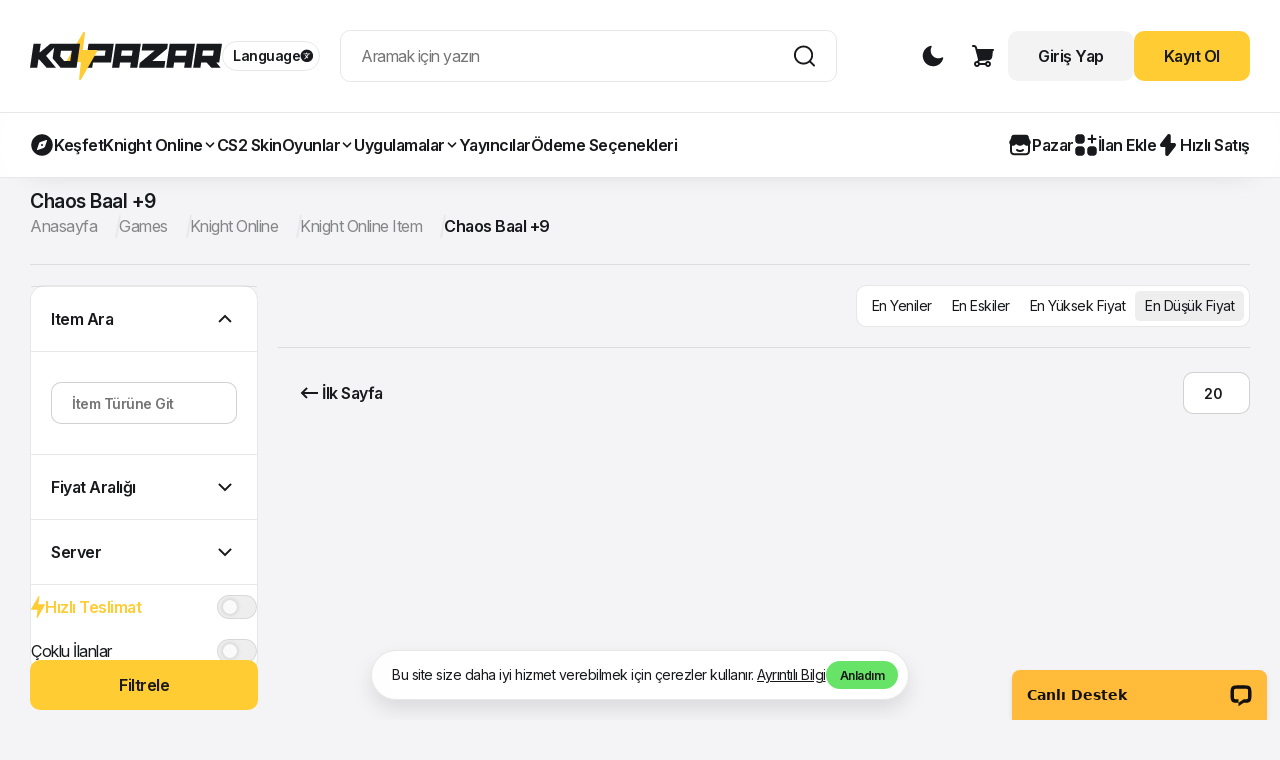

--- FILE ---
content_type: text/html; charset=UTF-8
request_url: https://www.kopazar.com/knight-online-item/chaos-baal+9
body_size: 32268
content:
<!DOCTYPE html>
                  
                
<html lang="tr">       
<head>         
	<title>Chaos Baal +9 | Knight Online</title>
	<meta charset="utf-8">

    <meta property="og:title" content="Chaos Baal +9 | Knight Online">
    <meta property="og:description" content="Knight online Chaos Baal +9 Alış, satış güncel item listesi ve Chaos Baal +9 özellikleri ve Chaos Baal +9 fiyatı, Kopazar kalitesi ile 7/24 güvenli ve hızlı item alım satımı.">
    <meta property="og:image" content="https://www.kopazar.com/assetss/images/ms-icon-144x144.png">   
    <meta property="og:url" content="https://www.kopazar.com/knight-online-item/chaos-baal+9">  
    <meta property="og:type" content="website">
    <meta property="og:locale" content="tr_TR">

    <meta name="description" content="Knight online Chaos Baal +9 Alış, satış güncel item listesi ve Chaos Baal +9 özellikleri ve Chaos Baal +9 fiyatı, Kopazar kalitesi ile 7/24 güvenli ve hızlı item alım satımı." />
    <meta name="keywords" content="" />
	<meta name="viewport" content="initial-scale=1, width=device-width, maximum-scale=1, minimum-scale=1, user-scalable=no">
    <meta name="robots" content="index, follow" />
    <meta name="google" content="notranslate" />
    <meta name="twitter:title" content="Chaos Baal +9 | Knight Online">
    <meta name="twitter:description" content="Knight online Chaos Baal +9 Alış, satış güncel item listesi ve Chaos Baal +9 özellikleri ve Chaos Baal +9 fiyatı, Kopazar kalitesi ile 7/24 güvenli ve hızlı item alım satımı.">
    <meta name="twitter:image" content="https://www.kopazar.com/assetss/images/ms-icon-144x144.png">
    <meta name="twitter:site" content="@TWITTER" />
    <meta name="twitter:creator" content="@TWITTER" />
    <meta name="twitter:card" content="summary" />

	<meta name="msapplication-TileImage" content="https://www.kopazar.com/assetss/images/ms-icon-144x144.png">
	<meta name="msapplication-TileColor" content="hsl(var(--color-primary))">
	<meta name="theme-color" content="hsl(var(--color-primary))">

    <link href="https://www.kopazar.com/knight-online-item/chaos-baal+9" rel="canonical" />
    <link href="https://www.kopazar.com/knight-online-item/chaos-baal+9" rel="alternate" hreflang="tr" />
    <link href="https://www.kopazar.com/en/knight-online-item/chaos-baal+9" rel="alternate" hreflang="en" />

    <link rel="icon" type="image/png" href="https://kopazar.com/assetss/images/favicon-96x96.png" sizes="96x96" />
    <link rel="icon" type="image/svg+xml" href="https://kopazar.com/assetss/images/favicon.svg" />
    <link rel="shortcut icon" href="https://kopazar.com/assetss/images/favicon.ico" />
    <link href="https://www.kopazar.com/assetss/images/favicon-16x16.ico" sizes="16x16" rel="icon" type="image/x-icon"/>
    <link href="https://www.kopazar.com/assetss/images/favicon-48x48.ico" sizes="48x48" rel="icon" type="image/x-icon"/>
    <link rel="apple-touch-icon" sizes="180x180" href="https://kopazar.com/assetss/images/apple-touch-icon.png" />
    <meta name="apple-mobile-web-app-title" content="KoPazar" />

    
    
    <link href="https://fonts.googleapis.com/css2?family=Inter:ital,opsz,wght@0,14..32,100..900;1,14..32,100..900&family=Montserrat:ital,wght@0,100..900;1,100..900&display=swap" rel="stylesheet">

	<link href="https://www.kopazar.com/assetss/css/theme.css?v=222" rel="stylesheet">
	<link href="https://www.kopazar.com/assetss/css/grid.css" rel="stylesheet">
	<link href="https://www.kopazar.com/assetss/css/default.css?v=96" rel="stylesheet">
	<link href="https://www.kopazar.com/assetss/css/swiper-bundle.min.css" rel="stylesheet">

    
    <!-- Google Tag Manager -->
    <script>(function(w,d,s,l,i){w[l]=w[l]||[];w[l].push({'gtm.start':
    new Date().getTime(),event:'gtm.js'});var f=d.getElementsByTagName(s)[0],
    j=d.createElement(s),dl=l!='dataLayer'?'&l='+l:'';j.async=true;j.src=
    'https://www.googletagmanager.com/gtm.js?id='+i+dl;f.parentNode.insertBefore(j,f);
    })(window,document,'script','dataLayer','GTM-NW6J9GD');</script>
    <!-- End Google Tag Manager -->

    <!-- Meta Pixel Code -->
    <script>
        window.addEventListener('load', function() {
            !function(f,b,e,v,n,t,s)
            {if(f.fbq)return;n=f.fbq=function(){n.callMethod?
            n.callMethod.apply(n,arguments):n.queue.push(arguments)};
            if(!f._fbq)f._fbq=n;n.push=n;n.loaded=!0;n.version='2.0';
            n.queue=[];t=b.createElement(e);t.async=!0;
            t.src=v;s=b.getElementsByTagName(e)[0];
            s.parentNode.insertBefore(t,s)}(window, document,'script',
            'https://connect.facebook.net/en_US/fbevents.js');
            fbq('init', '3451714195063525');
            fbq('track', 'PageView');
        });
    </script>
    <noscript><img height="1" width="1" style="display:none"
    src="https://www.facebook.com/tr?id=3451714195063525&ev=PageView&noscript=1"
    /></noscript>
    <!-- End Meta Pixel Code -->
    
  
</head>


<body>
    <!-- Google Tag Manager (noscript) -->
    <noscript><iframe src="https://www.googletagmanager.com/ns.html?id=GTM-NW6J9GD" height="0" width="0" style="display:none;visibility:hidden"></iframe></noscript>
    <!-- End Google Tag Manager (noscript) -->  
	<div class="container-fluid header d-lg-block d-none">
		<div class="container">
			<div class="row align-items-center">

				<div class="col-xl-3 col-4">
					<div class="content-logo">
						<a href="/" class="logo">
							<svg width="200" height="50" viewBox="0 0 200 50" fill="currentColor" xmlns="http://www.w3.org/2000/svg">
								<path d="M188.906 37.2225L184.061 31.8752H178.305L177.517 37.2225H170.003L173.703 12.2657H200L197.088 31.875H194.149L198.577 37.2107L194.222 37.2223L188.906 37.2225ZM190.627 24.7455L191.435 19.3982H180.165L179.357 24.7455H190.627ZM160.591 37.2225L161.38 31.8752H150.109L149.321 37.2225H141.809L145.509 12.2657H171.806L168.105 37.2225H160.591ZM151.164 24.7455H162.434L163.241 19.3982H151.971L151.164 24.7455ZM104.246 37.2225L105.035 31.8752H93.7624L92.973 37.2225H85.4618L89.1622 12.2657H115.459L111.759 37.2225H104.246ZM94.8168 24.7455H106.087L106.894 19.3982H95.6243L94.8168 24.7455ZM57.2863 37.2225L60.9878 12.2659H87.2837L84.3718 31.8752H65.5892L64.8008 37.2225H57.2863ZM66.6408 24.7455H77.9103L78.7176 19.3982H67.4488L66.6408 24.7455ZM113.635 37.2225L114.387 32.1775L129.751 19.3966H116.285L117.337 12.2643H143.632L142.882 17.3084L127.515 30.0916H140.983L139.93 37.2214L113.635 37.2225Z"/>
								<path d="M69.9022 19.2537C69.8087 19.0925 69.6735 18.9585 69.5102 18.8653C69.3468 18.7721 69.1613 18.7231 68.9724 18.7232H54.9743L57.3209 1.16251C57.3452 0.927091 57.2883 0.690466 57.1594 0.490601C57.0304 0.290736 56.8368 0.139218 56.6096 0.0603579C56.3825 -0.0185022 56.1349 -0.0201311 55.9067 0.0557316C55.6785 0.131594 55.4829 0.28055 55.3512 0.4787L38.3278 29.6856C38.2286 29.8443 38.1744 30.0262 38.1707 30.2124C38.1669 30.3987 38.2139 30.5825 38.3066 30.745C38.3993 30.9075 38.5345 31.0427 38.6982 31.1367C38.8619 31.2308 39.0481 31.2803 39.2378 31.28H53.0271L51.1672 48.8673C51.1499 49.1018 51.2128 49.3353 51.3458 49.5308C51.4789 49.7263 51.6746 49.8726 51.9019 49.9465C52.1291 50.0204 52.375 50.0177 52.6006 49.9388C52.8261 49.8599 53.0184 49.7094 53.147 49.5111L69.8892 20.3065C69.9864 20.1478 70.0388 19.9666 70.0411 19.7815C70.0433 19.5964 69.9954 19.4146 69.9022 19.2537Z" fill="hsl(var(--color-yellow))"/>
								<path d="M31.4151 25.3895L32.3029 19.4197H43.5724L41.9764 30.1534H35.4869L31.4151 25.3895ZM21.1157 12.2643L10.3918 21.2086H9.88035L11.2141 12.2643H3.70033L0 37.307H7.5145L8.82823 28.3636H9.33991L17.4163 37.307H22.7313L27.0871 37.2954L16.7403 24.786L25.2212 16.3178L23.5317 27.371L31.9223 37.2954H48.438L52.1376 12.2643H21.1157Z"/>
							</svg>
						</a>
						<div class="content-lang pop">
                            <a href="javascript:;" class="content-lang-current">
                                <strong>Language</strong>
                                <svg xmlns="http://www.w3.org/2000/svg" viewBox="0 0 24 24" width="18" height="18" fill="none"><path fill-rule="evenodd" clip-rule="evenodd" d="M11.75 1C5.81294 1 1 5.81294 1 11.75C1 17.6871 5.81294 22.5 11.75 22.5C17.6871 22.5 22.5 17.6871 22.5 11.75C22.5 5.81294 17.6871 1 11.75 1ZM12 6.75C12 6.33579 11.6642 6 11.25 6C10.8358 6 10.5 6.33579 10.5 6.75V7.5H6.75C6.33579 7.5 6 7.83579 6 8.25C6 8.66421 6.33579 9 6.75 9H13.2443C12.8773 9.95351 12.2259 11.0882 11.4023 12.2341C10.9624 11.5977 10.6159 10.9759 10.4615 10.5128C10.3305 10.1199 9.90579 9.9075 9.51283 10.0385C9.11987 10.1695 8.9075 10.5942 9.03849 10.9872C9.29097 11.7446 9.84269 12.659 10.4455 13.4746C9.5781 14.5256 8.64174 15.4761 7.78148 16.1643C7.45803 16.4231 7.40559 16.8951 7.66435 17.2185C7.92311 17.542 8.39507 17.5944 8.71852 17.3357C9.60693 16.6249 10.5435 15.685 11.4139 14.6551C11.5529 14.8068 11.6914 14.9505 11.8275 15.0834C12.1787 15.4265 12.5583 15.7427 12.9146 15.9208C13.2851 16.1061 13.7356 15.9559 13.9208 15.5854C14.1061 15.2149 13.9559 14.7644 13.5854 14.5792C13.4417 14.5073 13.1963 14.3235 12.8756 14.0103C12.7104 13.849 12.5367 13.6646 12.3606 13.4641C12.4445 13.3516 12.5272 13.2388 12.6087 13.1257C13.5932 11.7583 14.4361 10.2841 14.8311 9H16.75C17.1642 9 17.5 8.66421 17.5 8.25C17.5 7.83579 17.1642 7.5 16.75 7.5H12V6.75Z" fill="currentColor" /></svg>
                            </a>
                            <div class="popover content-lang-list">
                                <div class="row">
                                                                        <div class="col-12">
                                        <a href="javascript:ChangeLang();">
                                            <strong>English</strong>
                                            <span>EN</span>
                                        </a>
                                    </div>
                                                                                                            <!--
                                    <div class="col-12">
                                        <a href="javascript:ChangeLang();">
                                            <strong>Español</strong>
                                            <span>ES</span>
                                        </a>
                                    </div>
                                    -->
                                </div>
                            </div>
						</div>
					</div>
				</div>
				<div class="col-xl-5 col-4" style="position: relative;">
					<label class="label-search" id="main-search">
						<input type="text" name="search_keyword" id="search_keyword" placeholder="Aramak için yazın" autocomplete="off"  class="input-search">
						<svg xmlns="http://www.w3.org/2000/svg" viewBox="0 0 24 24" width="24" height="24" fill="none"><path fill-rule="evenodd" clip-rule="evenodd" d="M16.7929 16.7929C17.1834 16.4024 17.8166 16.4024 18.2071 16.7929L22.7071 21.2929C23.0976 21.6834 23.0976 22.3166 22.7071 22.7071C22.3166 23.0976 21.6834 23.0976 21.2929 22.7071L16.7929 18.2071C16.4024 17.8166 16.4024 17.1834 16.7929 16.7929Z" fill="currentColor"/><path fill-rule="evenodd" clip-rule="evenodd" d="M1 11C1 5.47715 5.47715 1 11 1C16.5228 1 21 5.47715 21 11C21 16.5228 16.5228 21 11 21C5.47715 21 1 16.5228 1 11ZM11 3C6.58172 3 3 6.58172 3 11C3 15.4183 6.58172 19 11 19C15.4183 19 19 15.4183 19 11C19 6.58172 15.4183 3 11 3Z" fill="currentColor"/></svg>
					</label>
					<div class="label-search-result label-search-result-normal">
                        <script id="searchtpl" type="text/x-jsmart-tmpl">
                        <a href="javascript:;" class="label-search-close" onclick="toggle('main-search');"></a>
						<div class="card">
							<div class="card-body">
								<ul class="label-search-result-list">
                                    {if $searchList|count>0}
									<li>
										<span class="title-sub">Oyunlar</span>
									</li>
                                    {foreach $searchList as $search}
									<li>
										<a href="javascript:SiteSearchGo('{$search.search_keyword|replace:"'":"\\'"}','/{$search.search_link}');" class="d-flex align-items-center" style="gap: 1rem;">
											{if $search.search_img!=''}<img src="{if $search.search_imgremote=='0'}https://cdn.kopazar.com/{if $search.search_tablename === 'Epin'}epin/{/if}{/if}{$search.search_img}" width="50" height="50">{/if}
											<div class="d-flex flex-column">
												<strong>{$search.search_keyword}</strong>
												<span>{$search.search_tablename}</span>
											</div>
										</a>
									</li>
                                    {/foreach}
                                    {/if}
                                    {if $searchappList|count>0}
									<li>
										<span class="title-sub">Uygulamalar</span>
									</li>
                                    {foreach $searchappList as $searchapp}
                                    <li>
                                        <a href="javascript:SiteSearchGo('{$searchapp.search_keyword}','/{$searchapp.search_link}');" class="d-flex align-items-center" style="gap: 1rem;">
                                            <img src="https://cdn.kopazar.com/{$searchapp.search_img}" width="50" height="50">
                                            <div class="d-flex flex-column">
                                                <strong>{$searchapp.search_keyword}</strong>
                                                <span>{$searchapp.search_tablename}</span>
                                            </div>
                                        </a>
                                    </li>
                                    {/foreach}
                                    {/if}
								</ul>
							</div>
                            {if $searchpopularList|count>0}
							<div class="card-footer">
								<ul class="d-flex align-items-center" style="gap: 4rem;">
									<li>
										<span class="title-sub">{'POPÜLER'|lang}</span>
									</li>
                                    {foreach $searchpopularList as $searchpopular}
									<li>
										<a href="javascript:;" class="d-flex align-items-center" style="gap: 1rem;">
											<img src="https://www.kopazar.com/assetss/images/content/app/app-spotify.png?v=14" width="24" height="24">
											<span>Spotify</span>
										</a>
									</li>
                                    {/foreach}
								</ul>
							</div>
                            {/if}
						</div>
                        
                        </script>
					</div>
				</div>
				<div class="col-xl-4 col-4 d-flex justify-content-end align-items-center" style="gap: 1rem;">
                    <div class="switch-btn">
                        <input type="checkbox" id="mode" class="switch-btn d-none">
                        <label for="mode" class="icon switch-label">
                        	<svg xmlns="http://www.w3.org/2000/svg" viewBox="0 0 24 24" width="24" height="24" fill="none"><path d="M10.5163 2.04299C10.6958 2.27652 10.722 2.59348 10.5832 2.85329C9.99927 3.94693 9.66792 5.1961 9.66792 6.52489C9.66792 10.8367 13.1633 14.3321 17.4751 14.3321C18.8039 14.3321 20.0531 14.0008 21.1467 13.4168C21.4065 13.2781 21.7235 13.3043 21.957 13.4837C22.1906 13.6632 22.2974 13.9628 22.2302 14.2495C21.1556 18.835 17.0409 22.25 12.1269 22.25C6.39589 22.25 1.75 17.6041 1.75 11.8732C1.75 6.95909 5.16505 2.84448 9.7505 1.76982C10.0373 1.70261 10.3368 1.80947 10.5163 2.04299Z" fill="currentColor"/></svg>
                        	<svg xmlns="http://www.w3.org/2000/svg" viewBox="0 0 24 24" width="24" height="24" fill="none"><path d="M17.5 12C17.5 15.0376 15.0376 17.5 12 17.5C8.96243 17.5 6.5 15.0376 6.5 12C6.5 8.96243 8.96243 6.5 12 6.5C15.0376 6.5 17.5 8.96243 17.5 12Z" fill="currentColor"/><path fill-rule="evenodd" clip-rule="evenodd" d="M12 1C12.5523 1 13 1.44772 13 2V3.5C13 4.05228 12.5523 4.5 12 4.5C11.4477 4.5 11 4.05228 11 3.5V2C11 1.44772 11.4477 1 12 1ZM4.22149 4.22149C4.61202 3.83097 5.24518 3.83097 5.6357 4.22149L6.69636 5.28215C7.08689 5.67268 7.08689 6.30584 6.69636 6.69636C6.30584 7.08689 5.67268 7.08689 5.28215 6.69636L4.22149 5.6357C3.83097 5.24518 3.83097 4.61201 4.22149 4.22149ZM19.7784 4.2216C20.1689 4.61213 20.1689 5.24529 19.7784 5.63582L18.7177 6.69648C18.3272 7.087 17.694 7.087 17.3035 6.69648C16.913 6.30595 16.913 5.67279 17.3035 5.28226L18.3642 4.2216C18.7547 3.83108 19.3879 3.83108 19.7784 4.2216ZM1 12C1 11.4477 1.44772 11 2 11H3.5C4.05228 11 4.5 11.4477 4.5 12C4.5 12.5523 4.05228 13 3.5 13H2C1.44772 13 1 12.5523 1 12ZM19.5 12C19.5 11.4477 19.9477 11 20.5 11H22C22.5523 11 23 11.4477 23 12C23 12.5523 22.5523 13 22 13H20.5C19.9477 13 19.5 12.5523 19.5 12ZM17.303 17.3035C17.6936 16.913 18.3267 16.913 18.7172 17.3035L19.7779 18.3642C20.1684 18.7547 20.1684 19.3879 19.7779 19.7784C19.3874 20.1689 18.7542 20.1689 18.3637 19.7784L17.303 18.7177C16.9125 18.3272 16.9125 17.694 17.303 17.3035ZM6.69685 17.3036C7.08738 17.6942 7.08738 18.3273 6.69685 18.7178L5.63619 19.7785C5.24567 20.169 4.6125 20.169 4.22198 19.7785C3.83145 19.388 3.83145 18.7548 4.22198 18.3643L5.28264 17.3036C5.67316 16.9131 6.30633 16.9131 6.69685 17.3036ZM12 19.5C12.5523 19.5 13 19.9477 13 20.5V22C13 22.5523 12.5523 23 12 23C11.4477 23 11 22.5523 11 22V20.5C11 19.9477 11.4477 19.5 12 19.5Z" fill="currentColor"/></svg>
                        </label>
                    </div>
					                    <div class="icon-basket" style="position: relative;">
                        <a href="/basket" class="icon">
                            <svg xmlns="http://www.w3.org/2000/svg" viewBox="0 0 24 24" width="24" height="24" fill="currentColor">
                                <path fill-rule="evenodd" clip-rule="evenodd" d="M1 2C1 1.44772 1.44772 1 2 1L2.966 1C4.34908 1 5.58447 1.91637 5.93171 3.26571L6.37801 5L20.9853 5L20.9972 4.99991L21.0124 5L22 5C22.5523 5 23 5.44772 23 6C23 6.55228 22.5523 7 22 7H21.8951L21.3574 11.8393C21.2074 13.1897 20.9628 14.3613 20.1489 15.153C19.3351 15.9448 18.1572 16.157 16.8032 16.2699L8.65326 16.949C8.57487 17.0965 8.48358 17.2382 8.37979 17.3727L8.04559 17.8055C8.39513 18.1315 8.66671 18.54 8.82929 19H14.1707C14.5825 17.8348 15.6938 17 17 17C18.6569 17 20 18.3431 20 20C20 21.6569 18.6569 23 17 23C15.6938 23 14.5825 22.1652 14.1707 21H8.82929C8.41746 22.1652 7.30622 23 6 23C4.34315 23 3 21.6569 3 20C3 18.3431 4.34315 17 6 17C6.04639 17 6.09253 17.0011 6.1384 17.0031L6.79668 16.1505C6.98213 15.9102 7.04276 15.6082 6.97007 15.3257L3.99481 3.76415C3.88381 3.33282 3.47229 3 2.966 3L2 3C1.44772 3 1 2.55228 1 2ZM6 19C5.44772 19 5 19.4477 5 20C5 20.5523 5.44772 21 6 21C6.55228 21 7 20.5523 7 20C7 19.4477 6.55228 19 6 19ZM16 20C16 20.5523 16.4477 21 17 21C17.5523 21 18 20.5523 18 20C18 19.4477 17.5523 19 17 19C16.4477 19 16 19.4477 16 20Z"/>
                            </svg>
                                                    </a>
                    </div>

					<!-- user not logedin -->
					<a href="/login" class="btn">
						<strong>Giriş Yap</strong>
					</a>
					<a href="/register" class="btn btn-yellow">
						<strong>Kayıt Ol</strong>
					</a>
                    <!-- user not logedin -->
				</div>

			</div>
		</div>
	</div>

    <div class="container-fluid header-navbar backdrop d-lg-block d-none">
        <div class="container">
            <div class="row align-items-center">
                <div class="col-8">
                    <nav class="mainmenu">
                        <ul class="mainmenu-list">
                            <li>
                                <a href="/">
									<svg xmlns="http://www.w3.org/2000/svg" viewBox="0 0 24 24" width="24" height="24" fill="none"><path fill-rule="evenodd" clip-rule="evenodd" d="M1.25 12C1.25 6.06294 6.06294 1.25 12 1.25C17.9371 1.25 22.75 6.06294 22.75 12C22.75 17.9371 17.9371 22.75 12 22.75C6.06294 22.75 1.25 17.9371 1.25 12ZM12.4014 8.29796L15.3213 7.32465C16.2075 7.02924 16.6507 6.88153 16.8846 7.11544C17.1185 7.34935 16.9708 7.79246 16.6754 8.6787L15.702 11.5986C15.1986 13.1088 14.9469 13.8639 14.4054 14.4054C13.8639 14.9469 13.1088 15.1986 11.5986 15.702L8.67871 16.6753C7.79247 16.9708 7.34935 17.1185 7.11544 16.8846C6.88153 16.6507 7.02924 16.2075 7.32465 15.3213L8.29796 12.4014C8.80136 10.8912 9.05306 10.1361 9.59457 9.59457C10.1361 9.05306 10.8912 8.80136 12.4014 8.29796ZM12.708 11.292C13.0973 11.6813 13.0973 12.3124 12.708 12.7017L12.7017 12.708C12.3124 13.0973 11.6813 13.0973 11.292 12.708C10.9027 12.3187 10.9027 11.6876 11.292 11.2983L11.2983 11.292C11.6876 10.9027 12.3187 10.9027 12.708 11.292Z" fill="currentColor"/></svg>
                                    <strong>Keşfet</strong>
                                </a>
                            </li>
                            <li class="pop">
                                <a href="/knight-online">
                                    <strong>Knight Online</strong>
                                    <svg xmlns="http://www.w3.org/2000/svg" viewBox="0 0 24 24" width="14" height="14" fill="none"><path d="M5.99977 9.00005L11.9998 15L17.9998 9" stroke="currentColor" stroke-width="3" stroke-miterlimit="16" stroke-linecap="round" stroke-linejoin="round"></path></svg>
                                </a>
                                <div class="popover mainmenu-sub">
                                    <div class="row">
                                        <div class="col-12">
                                                                                        <ul>
                                                                                            </ul>
                                                                                        <ul>
                                                                                            </ul>
                                                                                        <ul>
                                                                                            </ul>
                                                                                        <ul>
                                                                                            </ul>
                                                                                        <ul>
                                                                                            </ul>
                                                                                        <ul>
                                                                                            </ul>
                                                                                        <ul>
                                                                                            </ul>
                                                                                        <ul>
                                                                                            </ul>
                                                                                        <ul>
                                                                                            </ul>
                                                                                        <ul>
                                                                                            </ul>
                                                                                        <ul>
                                                                                            </ul>
                                                                                        <ul>
                                                                                            </ul>
                                                                                        <ul>
                                                                                            </ul>
                                                                                        <ul>
                                                                                            </ul>
                                                                                        <ul>
                                                                                            </ul>
                                                                                        <ul>
                                                                                            </ul>
                                                                                        <ul>
                                                                                            </ul>
                                                                                        <ul>
                                                                                            </ul>
                                                                                        <ul>
                                                                                            </ul>
                                                                                        <ul>
                                                                                            </ul>
                                                                                        <ul>
                                                                                            </ul>
                                                                                        <ul>
                                                                                            </ul>
                                                                                        <ul>
                                                                                            </ul>
                                                                                        <ul>
                                                                                            </ul>
                                                                                        <ul>
                                                                                            </ul>
                                                                                        <ul>
                                                                                            </ul>
                                                                                        <ul>
                                                                                            </ul>
                                                                                        <ul>
                                                                                            </ul>
                                                                                        <ul>
                                                                                            </ul>
                                                                                        <ul>
                                                                                            </ul>
                                                                                        <ul>
                                                                                            </ul>
                                                                                        <ul>
                                                                                            </ul>
                                                                                        <ul>
                                                                                            </ul>
                                                                                        <ul>
                                                                                            </ul>
                                                                                        <ul>
                                                                                            </ul>
                                                                                        <ul>
                                                                                            </ul>
                                                                                        <ul>
                                                                                            </ul>
                                                                                        <ul>
                                                                                            </ul>
                                                                                        <ul>
                                                                                            </ul>
                                                                                        <ul>
                                                                                            </ul>
                                                                                        <ul>
                                                                                            </ul>
                                                                                        <ul>
                                                                                            </ul>
                                                                                        <ul>
                                                                                            </ul>
                                                                                        <ul>
                                                                                            </ul>
                                                                                        <ul>
                                                                                            </ul>
                                                                                        <ul>
                                                                                            </ul>
                                                                                        <ul>
                                                                                            </ul>
                                                                                        <ul>
                                                                                            </ul>
                                                                                        <ul>
                                                                                            </ul>
                                                                                        <ul>
                                                                                            </ul>
                                                                                        <ul>
                                                                                            </ul>
                                                                                        <ul>
                                                                                            </ul>
                                                                                        <ul>
                                                                                            </ul>
                                                                                        <ul>
                                                                                            </ul>
                                                                                        <ul>
                                                                                            </ul>
                                                                                        <ul>
                                                                                            </ul>
                                                                                        <ul>
                                                                                            </ul>
                                                                                        <ul>
                                                                                            </ul>
                                                                                        <ul>
                                                                                                <li>
                                                    <a href="/knight-online-gold-bar" title="Knight Gold Bar">
                                                        <span>Knight Gold Bar</span>
                                                    </a>
                                                </li>
                                                                                            </ul>
                                                                                        <ul>
                                                                                                <li>
                                                    <a href="/knight-online-cash" title="Knight Cash">
                                                        <span>Knight Cash</span>
                                                    </a>
                                                </li>
                                                                                            </ul>
                                                                                        <ul>
                                                                                                <li>
                                                    <a href="/knight-online-premium" title="Knight Premium">
                                                        <span>Knight Premium</span>
                                                    </a>
                                                </li>
                                                                                            </ul>
                                                                                        <ul>
                                                                                                <li>
                                                    <a href="/knight-online-item" title="Knight Item">
                                                        <span>Knight Item</span>
                                                    </a>
                                                </li>
                                                                                            </ul>
                                                                                        <ul>
                                                                                                <li>
                                                    <a href="/knight-online-cypher-ring" title="Knight Char/Ring">
                                                        <span>Knight Char/Ring</span>
                                                    </a>
                                                </li>
                                                                                            </ul>
                                                                                        <ul>
                                                                                            </ul>
                                                                                        <ul>
                                                                                            </ul>
                                                                                        <ul>
                                                                                            </ul>
                                                                                        <ul>
                                                                                            </ul>
                                                                                        <ul>
                                                                                            </ul>
                                                                                        <ul>
                                                                                            </ul>
                                                                                        <ul>
                                                                                            </ul>
                                                                                        <ul>
                                                                                            </ul>
                                                                                        <ul>
                                                                                            </ul>
                                                                                        <ul>
                                                                                            </ul>
                                                                                        <ul>
                                                                                            </ul>
                                                                                        <ul>
                                                                                            </ul>
                                                                                        <ul>
                                                                                            </ul>
                                                                                        <ul>
                                                                                            </ul>
                                                                                        <ul>
                                                                                            </ul>
                                                                                        <ul>
                                                                                            </ul>
                                                                                        <ul>
                                                                                            </ul>
                                                                                        <ul>
                                                                                            </ul>
                                                                                        <ul>
                                                                                            </ul>
                                                                                        <ul>
                                                                                            </ul>
                                                                                        <ul>
                                                                                            </ul>
                                                                                        <ul>
                                                                                            </ul>
                                                                                        <ul>
                                                                                            </ul>
                                                                                        <ul>
                                                                                            </ul>
                                                                                        <ul>
                                                                                            </ul>
                                                                                        <ul>
                                                                                            </ul>
                                                                                    </div>
                                    </div>
                                </div>
                            </li>
                            <li >
                                <a href="/cs2/skin">
                                    <strong>CS2 Skin</strong>
                                </a>
                                                            </li>
                            <li class="pop">
                                <a href="/games">
                                    <strong>Oyunlar</strong>
                                    <svg xmlns="http://www.w3.org/2000/svg" viewBox="0 0 24 24" width="14" height="14" fill="none"><path d="M5.99977 9.00005L11.9998 15L17.9998 9" stroke="currentColor" stroke-width="3" stroke-miterlimit="16" stroke-linecap="round" stroke-linejoin="round"></path></svg>
                                </a>
                                <div class="popover mainmenu-sub">
                                    <div class="row"> 
                                        <div class="col-12">
                                                                                        <ul>
    	                                                                                    </ul>
                                        	                                            <ul>
    	                                                                                    </ul>
                                        	                                            <ul>
    	                                                                                    </ul>
                                        	                                            <ul>
    	                                                                                    </ul>
                                        	                                            <ul>
    	                                                                                    </ul>
                                        	                                            <ul>
    	                                                                                    </ul>
                                        	                                            <ul>
    	                                                                                    </ul>
                                        	                                            <ul>
    	                                                                                    </ul>
                                        	                                            <ul>
    	                                                                                    </ul>
                                        	                                            <ul>
    	                                                                                    </ul>
                                        	                                            <ul>
    	                                                                                    </ul>
                                        	                                            <ul>
    	                                                                                    </ul>
                                        	                                            <ul>
    	                                                                                    </ul>
                                        	                                            <ul>
    	                                                                                    </ul>
                                        	                                            <ul>
    	                                                                                    </ul>
                                        	                                            <ul>
    	                                                                                    </ul>
                                        	                                            <ul>
    	                                                                                    </ul>
                                        	                                            <ul>
    	                                                                                    </ul>
                                        	                                            <ul>
    	                                                                                    </ul>
                                        	                                            <ul>
    	                                                                                    </ul>
                                        	                                            <ul>
    	                                                                                    </ul>
                                        	                                            <ul>
    	                                                                                    </ul>
                                        	                                            <ul>
    	                                                                                    </ul>
                                        	                                            <ul>
    	                                                                                    </ul>
                                        	                                            <ul>
    	                                                                                    </ul>
                                        	                                            <ul>
    	                                                                                    </ul>
                                        	                                            <ul>
    	                                                                                    </ul>
                                        	                                            <ul>
    	                                                                                    </ul>
                                        	                                            <ul>
    	                                                                                    </ul>
                                        	                                            <ul>
    	                                                                                    </ul>
                                        	                                            <ul>
    	                                                                                    </ul>
                                        	                                            <ul>
    	                                                                                    </ul>
                                        	                                            <ul>
    	                                                                                    </ul>
                                        	                                            <ul>
    	                                                                                    </ul>
                                        	                                            <ul>
    	                                                                                    </ul>
                                        	                                            <ul>
    	                                                                                    </ul>
                                        	                                            <ul>
    	                                                                                    </ul>
                                        	                                            <ul>
    	                                                                                    </ul>
                                        	                                            <ul>
    	                                                                                    </ul>
                                        	                                            <ul>
    	                                                                                    </ul>
                                        	                                            <ul>
    	                                                                                    </ul>
                                        	                                            <ul>
    	                                                                                    </ul>
                                        	                                            <ul>
    	                                                                                    </ul>
                                        	                                            <ul>
    	                                                                                    </ul>
                                        	                                            <ul>
    	                                                                                    </ul>
                                        	                                            <ul>
    	                                                                                    </ul>
                                        	                                            <ul>
    	                                                                                    </ul>
                                        	                                            <ul>
    	                                                                                    </ul>
                                        	                                            <ul>
    	                                                                                    </ul>
                                        	                                            <ul>
    	                                                                                    </ul>
                                        	                                            <ul>
    	                                                                                    </ul>
                                        	                                            <ul>
    	                                                                                    </ul>
                                        	                                            <ul>
    	                                                                                    </ul>
                                        	                                            <ul>
    	                                                                                    </ul>
                                        	                                            <ul>
    	                                                                                    </ul>
                                        	                                            <ul>
    	                                                                                    </ul>
                                        	                                            <ul>
    	                                                                                    </ul>
                                        	                                            <ul>
    	                                                                                    </ul>
                                        	                                            <ul>
    	                                                                                    </ul>
                                        	                                            <ul>
    	                                                                                    </ul>
                                        	                                            <ul>
    	                                                                                    </ul>
                                        	                                            <ul>
    	                                                                                    </ul>
                                        	                                            <ul>
    	                                                                                    </ul>
                                        	                                            <ul>
    	                                                                                    </ul>
                                        	                                            <ul>
    	                                                                                    </ul>
                                        	                                            <ul>
    	                                                                                    </ul>
                                        	                                            <ul>
    	                                                                                    </ul>
                                        	                                            <ul>
    	                                                                                    </ul>
                                        	                                            <ul>
    	                                                                                    </ul>
                                        	                                            <ul>
    	                                                                                    </ul>
                                        	                                            <ul>
    	                                                                                    </ul>
                                        	                                            <ul>
    	                                                                                    </ul>
                                        	                                            <ul>
    	                                                                                    </ul>
                                        	                                            <ul>
    	                                                                                    </ul>
                                        	                                            <ul>
    	                                                                                    </ul>
                                        	                                            <ul>
    	                                                                                    </ul>
                                        	                                            <ul>
    	                                                                                    </ul>
                                        	                                            <ul>
    	                                                                                    </ul>
                                        	                                            <ul>
    	                                                                                    </ul>
                                        	                                            <ul>
    	                                                                                    </ul>
                                        	                                            <ul>
    	                                                                                    </ul>
                                        	                                            <ul>
    	                                                                                    </ul>
                                        	                                            <ul>
    	                                                                                        <li>
                                                	<a href="/games" title="Tüm Oyunlar">
                                                        <span>Tüm Oyunlar</span>
                                                    </a>
                                                </li>
                                            	                                            </ul>
                                        	                                            <ul>
    	                                                                                        <li>
                                                	<a href="/league-of-legends-riot-point" title="LoL Riot Points">
                                                        <span>LoL Riot Points</span>
                                                    </a>
                                                </li>
                                            	                                            </ul>
                                        	                                            <ul>
    	                                                                                        <li>
                                                	<a href="/valorant-points" title="Valorant VP">
                                                        <span>Valorant VP</span>
                                                    </a>
                                                </li>
                                            	                                            </ul>
                                        	                                            <ul>
    	                                                                                        <li>
                                                	<a href="/zula-altin" title="Zula Altın">
                                                        <span>Zula Altın</span>
                                                    </a>
                                                </li>
                                            	                                            </ul>
                                        	                                            <ul>
    	                                                                                        <li>
                                                	<a href="/metin2-yang" title="Metin2 Yang">
                                                        <span>Metin2 Yang</span>
                                                    </a>
                                                </li>
                                            	                                            </ul>
                                        	                                            <ul>
    	                                                                                        <li>
                                                	<a href="/pubg-mobile-uc" title="PUBG Mobile UC">
                                                        <span>PUBG Mobile UC</span>
                                                    </a>
                                                </li>
                                            	                                            </ul>
                                        	                                            <ul>
    	                                                                                        <li>
                                                	<a href="/cs2/skin" title="CS 2 Skin">
                                                        <span>CS 2 Skin</span>
                                                    </a>
                                                </li>
                                            	                                            </ul>
                                        	                                        </div>
                                    </div>
                                </div>
                            </li>
                            <li class="pop">
                                <a href="/apps">
                                    <strong>Uygulamalar</strong>
                                    <svg xmlns="http://www.w3.org/2000/svg" viewBox="0 0 24 24" width="14" height="14" fill="none"><path d="M5.99977 9.00005L11.9998 15L17.9998 9" stroke="currentColor" stroke-width="3" stroke-miterlimit="16" stroke-linecap="round" stroke-linejoin="round"></path></svg>
                                </a>
                                <div class="popover mainmenu-sub">
                                    <div class="row"> 
                                        <div class="col-12">
                                                                                <ul>
                                        	                                        </ul>
                                                                                <ul>
                                        	                                        </ul>
                                                                                <ul>
                                        	                                        </ul>
                                                                                <ul>
                                        	                                        </ul>
                                                                                <ul>
                                        	                                        </ul>
                                                                                <ul>
                                        	                                        </ul>
                                                                                <ul>
                                        	                                        </ul>
                                                                                <ul>
                                        	                                        </ul>
                                                                                <ul>
                                        	                                        </ul>
                                                                                <ul>
                                        	                                        </ul>
                                                                                <ul>
                                        	                                        </ul>
                                                                                <ul>
                                        	                                        </ul>
                                                                                <ul>
                                        	                                        </ul>
                                                                                <ul>
                                        	                                        </ul>
                                                                                <ul>
                                        	                                        </ul>
                                                                                <ul>
                                        	                                        </ul>
                                                                                <ul>
                                        	                                        </ul>
                                                                                <ul>
                                        	                                        </ul>
                                                                                <ul>
                                        	                                        </ul>
                                                                                <ul>
                                        	                                        </ul>
                                                                                <ul>
                                        	                                        </ul>
                                                                                <ul>
                                        	                                        </ul>
                                                                                <ul>
                                        	                                        </ul>
                                                                                <ul>
                                        	                                        </ul>
                                                                                <ul>
                                        	                                        </ul>
                                                                                <ul>
                                        	                                        </ul>
                                                                                <ul>
                                        	                                        </ul>
                                                                                <ul>
                                        	                                        </ul>
                                                                                <ul>
                                        	                                        </ul>
                                                                                <ul>
                                        	                                        </ul>
                                                                                <ul>
                                        	                                        </ul>
                                                                                <ul>
                                        	                                        </ul>
                                                                                <ul>
                                        	                                        </ul>
                                                                                <ul>
                                        	                                        </ul>
                                                                                <ul>
                                        	                                        </ul>
                                                                                <ul>
                                        	                                        </ul>
                                                                                <ul>
                                        	                                        </ul>
                                                                                <ul>
                                        	                                        </ul>
                                                                                <ul>
                                        	                                        </ul>
                                                                                <ul>
                                        	                                        </ul>
                                                                                <ul>
                                        	                                        </ul>
                                                                                <ul>
                                        	                                        </ul>
                                                                                <ul>
                                        	                                        </ul>
                                                                                <ul>
                                        	                                        </ul>
                                                                                <ul>
                                        	                                        </ul>
                                                                                <ul>
                                        	                                        </ul>
                                                                                <ul>
                                        	                                        </ul>
                                                                                <ul>
                                        	                                        </ul>
                                                                                <ul>
                                        	                                        </ul>
                                                                                <ul>
                                        	                                        </ul>
                                                                                <ul>
                                        	                                        </ul>
                                                                                <ul>
                                        	                                        </ul>
                                                                                <ul>
                                        	                                        </ul>
                                                                                <ul>
                                        	                                        </ul>
                                                                                <ul>
                                        	                                        </ul>
                                                                                <ul>
                                        	                                        </ul>
                                                                                <ul>
                                        	                                        </ul>
                                                                                <ul>
                                        	                                        </ul>
                                                                                <ul>
                                        	                                        </ul>
                                                                                <ul>
                                        	                                        </ul>
                                                                                <ul>
                                        	                                        </ul>
                                                                                <ul>
                                        	                                        </ul>
                                                                                <ul>
                                        	                                        </ul>
                                                                                <ul>
                                        	                                        </ul>
                                                                                <ul>
                                        	                                            <li>
                                            	<a href="/netflix-hediye-karti" title="Netflix">
                                                    <span>Netflix</span>
                                                </a>
                                            </li>
                                        	                                        </ul>
                                                                                <ul>
                                        	                                            <li>
                                            	<a href="/steam-cuzdan-kodu" title="Steam Cüzdan Kodu">
                                                    <span>Steam Cüzdan Kodu</span>
                                                </a>
                                            </li>
                                        	                                        </ul>
                                                                                <ul>
                                        	                                            <li>
                                            	<a href="/google-play-gift-card" title="Google Play Hediye Kodu">
                                                    <span>Google Play Hediye Kodu</span>
                                                </a>
                                            </li>
                                        	                                        </ul>
                                                                                <ul>
                                        	                                            <li>
                                            	<a href="/app-store-gift-card" title="App Store Hediye Kodu">
                                                    <span>App Store Hediye Kodu</span>
                                                </a>
                                            </li>
                                        	                                        </ul>
                                                                                <ul>
                                        	                                        </ul>
                                                                                <ul>
                                        	                                        </ul>
                                                                                <ul>
                                        	                                        </ul>
                                                                                <ul>
                                        	                                        </ul>
                                                                                <ul>
                                        	                                        </ul>
                                                                                <ul>
                                        	                                        </ul>
                                                                                <ul>
                                        	                                        </ul>
                                                                                <ul>
                                        	                                        </ul>
                                                                                <ul>
                                        	                                        </ul>
                                                                                <ul>
                                        	                                        </ul>
                                                                                <ul>
                                        	                                        </ul>
                                                                                <ul>
                                        	                                        </ul>
                                                                                <ul>
                                        	                                        </ul>
                                                                                <ul>
                                        	                                        </ul>
                                                                                <ul>
                                        	                                        </ul>
                                                                                <ul>
                                        	                                        </ul>
                                                                                <ul>
                                        	                                        </ul>
                                                                                <ul>
                                        	                                        </ul>
                                                                                <ul>
                                        	                                        </ul>
                                                                                <ul>
                                        	                                        </ul>
                                                                                <ul>
                                        	                                        </ul>
                                                                                </div>
                                    </div>
                                </div>
                            </li>                            
                            <li>
                                <a href="/streamers">
                                    <strong>Yayıncılar</strong>
                                </a>
                            </li>
                            <li>
                                <a href="/payment-options">
                                    <strong>Ödeme Seçenekleri</strong>
                                </a>
                            </li>
                        </ul>
                    </nav>
                </div>
                <div class="col-4 d-flex justify-content-end">
                    <nav class="mainmenu">
                        <ul class="mainmenu-list">
                            <li>
                                <a href="/pazar">
                                    <svg xmlns="http://www.w3.org/2000/svg" viewBox="0 0 24 24" width="24" height="24" fill="currentColor"><path fill-rule="evenodd" clip-rule="evenodd" d="M3 9.75C3.55229 9.75 4 10.1977 4 10.75V15.25C4 16.6925 4.00213 17.6737 4.10092 18.4086C4.19585 19.1146 4.36322 19.4416 4.58579 19.6642C4.80836 19.8868 5.13538 20.0542 5.84143 20.1491C6.57625 20.2479 7.55752 20.25 9 20.25H15C16.4425 20.25 17.4238 20.2479 18.1586 20.1491C18.8646 20.0542 19.1916 19.8868 19.4142 19.6642C19.6368 19.4416 19.8042 19.1146 19.8991 18.4086C19.9979 17.6737 20 16.6925 20 15.25V10.75C20 10.1977 20.4477 9.75 21 9.75C21.5523 9.75 22 10.1977 22 10.75V15.3205C22 16.6747 22.0001 17.7913 21.8813 18.6751C21.7565 19.6029 21.4845 20.4223 20.8284 21.0784C20.1723 21.7345 19.3529 22.0065 18.4251 22.1312C17.5413 22.2501 16.4247 22.25 15.0706 22.25H8.92943C7.57531 22.25 6.4587 22.2501 5.57494 22.1312C4.64711 22.0065 3.82768 21.7345 3.17158 21.0784C2.51547 20.4223 2.2435 19.6029 2.11875 18.6751C1.99994 17.7913 1.99997 16.6747 2 15.3206L2 10.75C2 10.1977 2.44772 9.75 3 9.75Z" /><path fill-rule="evenodd" clip-rule="evenodd" d="M8.25214 16.3362C8.61876 15.9231 9.25081 15.8855 9.66385 16.2521C10.1297 16.6656 10.9662 17 12 17C13.0338 17 13.8704 16.6656 14.3362 16.2521C14.7492 15.8855 15.3813 15.9231 15.7479 16.3362C16.1145 16.7492 16.0769 17.3813 15.6639 17.7479C14.7615 18.5489 13.4197 19 12 19C10.5803 19 9.23856 18.5489 8.33617 17.7479C7.92313 17.3813 7.88551 16.7492 8.25214 16.3362Z" /><path d="M3.19143 4.45934C3.19143 2.95786 4.41603 1.75 5.91512 1.75H18.0849C19.584 1.75 20.8086 2.95786 20.8086 4.45934C20.8086 5.00972 20.9532 5.55089 21.2287 6.02939L22.2149 7.74274C22.4737 8.19195 22.6839 8.55669 22.7347 9.16669C22.7553 9.41456 22.7576 9.62312 22.726 9.82441C22.6958 10.0172 22.6381 10.1717 22.5956 10.2854L22.5894 10.3023C22.0565 11.7329 20.6723 12.75 19.0513 12.75C17.695 12.75 16.5023 12.037 15.8374 10.9644C14.9338 12.0575 13.5446 12.75 12 12.75C10.4554 12.75 9.06617 12.0575 8.16259 10.9644C7.49773 12.037 6.30506 12.75 4.94875 12.75C3.32768 12.75 1.94355 11.7329 1.41065 10.3022L1.40436 10.2854C1.3619 10.1717 1.30421 10.0172 1.27397 9.82441C1.2424 9.62312 1.24469 9.41457 1.26533 9.16669C1.31613 8.55668 1.52628 8.19195 1.78509 7.74274L2.77133 6.02939C3.04677 5.55089 3.19143 5.00972 3.19143 4.45934Z"/></svg>
                                    <strong>Pazar</strong>
                                </a>
                            </li>
                            <li>
                                <a href="/item-add">
                                    <svg xmlns="http://www.w3.org/2000/svg" viewBox="0 0 24 24" width="24" height="24" fill="none"><path d="M18.0314 13.25C18.7048 13.25 19.2555 13.25 19.7031 13.2866C20.1663 13.3244 20.5847 13.4051 20.9755 13.6042C21.587 13.9158 22.0842 14.413 22.3958 15.0245C22.5949 15.4153 22.6756 15.8337 22.7134 16.2969C22.75 16.7445 22.75 17.2952 22.75 17.9685V17.9686V18.0314V18.0315C22.75 18.7048 22.75 19.2555 22.7134 19.7031C22.6756 20.1663 22.5949 20.5847 22.3958 20.9755C22.0842 21.587 21.587 22.0842 20.9755 22.3958C20.5847 22.5949 20.1663 22.6756 19.7031 22.7134C19.2555 22.75 18.7048 22.75 18.0315 22.75H18.0314H17.9686H17.9685C17.2952 22.75 16.7445 22.75 16.2969 22.7134C15.8337 22.6756 15.4153 22.5949 15.0245 22.3958C14.413 22.0842 13.9158 21.587 13.6042 20.9755C13.4051 20.5847 13.3244 20.1663 13.2866 19.7031C13.25 19.2555 13.25 18.7048 13.25 18.0314V18.0314V17.9686V17.9686C13.25 17.2952 13.25 16.7445 13.2866 16.2969C13.3244 15.8337 13.4051 15.4153 13.6042 15.0245C13.9158 14.413 14.413 13.9158 15.0245 13.6042C15.4153 13.4051 15.8337 13.3244 16.2969 13.2866C16.7445 13.25 17.2952 13.25 17.9686 13.25H17.9686H18.0314H18.0314Z" fill="currentColor"/><path d="M6.03143 13.25C6.7048 13.25 7.25551 13.25 7.70307 13.2866C8.16633 13.3244 8.58473 13.4051 8.97547 13.6042C9.587 13.9158 10.0842 14.413 10.3958 15.0245C10.5949 15.4153 10.6756 15.8337 10.7134 16.2969C10.75 16.7445 10.75 17.2952 10.75 17.9685V17.9686V18.0314V18.0315C10.75 18.7048 10.75 19.2555 10.7134 19.7031C10.6756 20.1663 10.5949 20.5847 10.3958 20.9755C10.0842 21.587 9.587 22.0842 8.97547 22.3958C8.58473 22.5949 8.16633 22.6756 7.70307 22.7134C7.25552 22.75 6.70482 22.75 6.03147 22.75H6.03144H5.96856H5.96853C5.29518 22.75 4.74448 22.75 4.29693 22.7134C3.83367 22.6756 3.41527 22.5949 3.02453 22.3958C2.413 22.0842 1.91582 21.587 1.60423 20.9755C1.40514 20.5847 1.3244 20.1663 1.28655 19.7031C1.24998 19.2555 1.24999 18.7048 1.25 18.0314V18.0314V17.9686V17.9686C1.24999 17.2952 1.24998 16.7445 1.28655 16.2969C1.3244 15.8337 1.40514 15.4153 1.60423 15.0245C1.91582 14.413 2.413 13.9158 3.02453 13.6042C3.41527 13.4051 3.83367 13.3244 4.29693 13.2866C4.74449 13.25 5.2952 13.25 5.96857 13.25H5.96858H6.03142H6.03143Z" fill="currentColor"/><path d="M6.03143 1.25C6.7048 1.24999 7.25551 1.24998 7.70307 1.28655C8.16633 1.3244 8.58473 1.40514 8.97547 1.60423C9.587 1.91582 10.0842 2.413 10.3958 3.02453C10.5949 3.41527 10.6756 3.83367 10.7134 4.29693C10.75 4.74448 10.75 5.29518 10.75 5.96853V5.96856V6.03144V6.03147C10.75 6.70482 10.75 7.25552 10.7134 7.70307C10.6756 8.16633 10.5949 8.58473 10.3958 8.97547C10.0842 9.587 9.587 10.0842 8.97547 10.3958C8.58473 10.5949 8.16633 10.6756 7.70307 10.7134C7.25552 10.75 6.70482 10.75 6.03147 10.75H6.03144H5.96856H5.96853C5.29518 10.75 4.74448 10.75 4.29693 10.7134C3.83367 10.6756 3.41527 10.5949 3.02453 10.3958C2.413 10.0842 1.91582 9.587 1.60423 8.97547C1.40514 8.58473 1.3244 8.16633 1.28655 7.70307C1.24998 7.25551 1.24999 6.7048 1.25 6.03143V6.03142V5.96858V5.96857C1.24999 5.2952 1.24998 4.74449 1.28655 4.29693C1.3244 3.83367 1.40514 3.41527 1.60423 3.02453C1.91582 2.413 2.413 1.91582 3.02453 1.60423C3.41527 1.40514 3.83367 1.3244 4.29693 1.28655C4.74449 1.24998 5.2952 1.24999 5.96857 1.25H5.96858H6.03142H6.03143Z" fill="currentColor"/><path fill-rule="evenodd" clip-rule="evenodd" d="M18 1.5C18.5523 1.5 19 1.94772 19 2.5V5L21.5 5C22.0523 5 22.5 5.44772 22.5 6C22.5 6.55228 22.0523 7 21.5 7H19V9.5C19 10.0523 18.5523 10.5 18 10.5C17.4477 10.5 17 10.0523 17 9.5V7H14.5C13.9477 7 13.5 6.55228 13.5 6C13.5 5.44771 13.9477 5 14.5 5L17 5V2.5C17 1.94772 17.4477 1.5 18 1.5Z" fill="currentColor"/></svg>
                                    <strong>İlan Ekle</strong>
                                </a>
                            </li>
                            <li>
                                <a href="/item-add-quick">
									<svg xmlns="http://www.w3.org/2000/svg" viewBox="0 0 24 24" width="24" height="24" fill="currentColor"><path d="M13.6076 1.14723C14.3143 1.44842 14.7969 2.16259 14.7969 3.01681L14.7976 9.78474C14.7976 9.89519 14.8871 9.98472 14.9976 9.98472H18.0993C18.9851 9.98472 19.5954 10.5826 19.8466 11.2101C20.0974 11.8369 20.0636 12.642 19.5628 13.2849L12.5645 22.2678C12.0032 22.9883 11.1205 23.1629 10.3917 22.8523C9.68508 22.5511 9.20248 21.8369 9.20248 20.9827L9.20181 14.2148C9.2018 14.1043 9.11226 14.0148 9.00181 14.0148H5.90003C5.01422 14.0148 4.40394 13.4169 4.1528 12.7894C3.90193 12.1626 3.93574 11.3575 4.43658 10.7146L11.4348 1.73169C11.9962 1.01115 12.8788 0.83658 13.6076 1.14723Z"/></svg>
                                    <strong>Hızlı Satış</strong>
                                </a>
                            </li>
                        </ul>
                    </nav>
                </div>
            </div>
        </div>
    </div>

	<div class="container-fluid header-mobile backdrop d-lg-none d-block">
		<div class="container">
			<div class="row">
				<div class="col-12">
					<div class="row">
						<div class="col-3">
							<a href="javascript:;" class="icon" onclick="toggle('mobilemenu');">
								<svg xmlns="http://www.w3.org/2000/svg" viewBox="0 0 24 24" width="24" height="24" fill="none"><path fill-rule="evenodd" clip-rule="evenodd" d="M3 5C3 4.44772 3.44772 4 4 4L16 4C16.5523 4 17 4.44772 17 5C17 5.55229 16.5523 6 16 6L4 6C3.44772 6 3 5.55228 3 5Z" fill="currentColor"/><path fill-rule="evenodd" clip-rule="evenodd" d="M3 12C3 11.4477 3.44772 11 4 11L20 11C20.5523 11 21 11.4477 21 12C21 12.5523 20.5523 13 20 13L4 13C3.44772 13 3 12.5523 3 12Z" fill="currentColor"/><path fill-rule="evenodd" clip-rule="evenodd" d="M3 19C3 18.4477 3.44772 18 4 18L12 18C12.5523 18 13 18.4477 13 19C13 19.5523 12.5523 20 12 20L4 20C3.44772 20 3 19.5523 3 19Z" fill="currentColor"/></svg>
							</a>
						</div>
						<div class="col-9 d-flex justify-content-end" style="gap: 1rem;">

                            							<div class="icon-basket" style="position: relative;">
								<a href="/basket" class="icon">
									<svg xmlns="http://www.w3.org/2000/svg" viewBox="0 0 24 24" width="24" height="24" fill="currentColor"><path fill-rule="evenodd" clip-rule="evenodd" d="M1 2C1 1.44772 1.44772 1 2 1L2.966 1C4.34908 1 5.58447 1.91637 5.93171 3.26571L6.37801 5L20.9853 5L20.9972 4.99991L21.0124 5L22 5C22.5523 5 23 5.44772 23 6C23 6.55228 22.5523 7 22 7H21.8951L21.3574 11.8393C21.2074 13.1897 20.9628 14.3613 20.1489 15.153C19.3351 15.9448 18.1572 16.157 16.8032 16.2699L8.65326 16.949C8.57487 17.0965 8.48358 17.2382 8.37979 17.3727L8.04559 17.8055C8.39513 18.1315 8.66671 18.54 8.82929 19H14.1707C14.5825 17.8348 15.6938 17 17 17C18.6569 17 20 18.3431 20 20C20 21.6569 18.6569 23 17 23C15.6938 23 14.5825 22.1652 14.1707 21H8.82929C8.41746 22.1652 7.30622 23 6 23C4.34315 23 3 21.6569 3 20C3 18.3431 4.34315 17 6 17C6.04639 17 6.09253 17.0011 6.1384 17.0031L6.79668 16.1505C6.98213 15.9102 7.04276 15.6082 6.97007 15.3257L3.99481 3.76415C3.88381 3.33282 3.47229 3 2.966 3L2 3C1.44772 3 1 2.55228 1 2ZM6 19C5.44772 19 5 19.4477 5 20C5 20.5523 5.44772 21 6 21C6.55228 21 7 20.5523 7 20C7 19.4477 6.55228 19 6 19ZM16 20C16 20.5523 16.4477 21 17 21C17.5523 21 18 20.5523 18 20C18 19.4477 17.5523 19 17 19C16.4477 19 16 19.4477 16 20Z"/></svg>
								</a>
                                							</div>
							<div class="icon-user">
								<a href="/login" class="icon">
									<svg xmlns="http://www.w3.org/2000/svg" viewBox="0 0 24 24" width="24" height="24" fill="none"><path fill-rule="evenodd" clip-rule="evenodd" d="M12 1.25C6.06294 1.25 1.25 6.06294 1.25 12C1.25 17.9371 6.06294 22.75 12 22.75C17.9371 22.75 22.75 17.9371 22.75 12C22.75 6.06294 17.9371 1.25 12 1.25ZM11.9916 6.25C10.1958 6.25 8.73808 7.70407 8.73808 9.5C8.73808 11.2959 10.1958 12.75 11.9916 12.75C13.7875 12.75 15.2452 11.2959 15.2452 9.5C15.2452 7.70407 13.7875 6.25 11.9916 6.25ZM17.0409 16.4802C14.3735 13.6002 9.57472 13.7487 6.96382 16.4756L6.77631 16.6631C6.63104 16.8084 6.55172 17.0069 6.55688 17.2123C6.56204 17.4177 6.65122 17.612 6.8036 17.7498C8.17769 18.9923 10.0013 19.75 12.0001 19.75C13.9989 19.75 15.8225 18.9923 17.1966 17.7498C17.349 17.612 17.4382 17.4177 17.4433 17.2123C17.4485 17.0069 17.3692 16.8084 17.2239 16.6631L17.0409 16.4802Z" fill="currentColor"/></svg>
								</a>
							</div>
						</div>
					</div>
				</div>
			</div>
		</div>
	</div>

	<div class="container-fluid mobile-popup backdrop" id="mobilemenu">
		<div class="container">
			<div class="row row-vh">
				<div class="col-12">
					<div class="row">
						<div class="col-6">
							<a href="javascript:;" class="icon" onclick="toggle('mobilemenu');">
								<svg xmlns="http://www.w3.org/2000/svg" viewBox="0 0 24 24" width="24" height="24" fill="none"><path fill-rule="evenodd" clip-rule="evenodd" d="M19.8839 4.11612C20.372 4.60427 20.372 5.39573 19.8839 5.88388L5.88388 19.8839C5.39573 20.372 4.60427 20.372 4.11612 19.8839C3.62796 19.3957 3.62796 18.6043 4.11612 18.1161L18.1161 4.11612C18.6043 3.62796 19.3957 3.62796 19.8839 4.11612Z" fill="currentColor"/><path fill-rule="evenodd" clip-rule="evenodd" d="M4.11612 4.11612C4.60427 3.62796 5.39573 3.62796 5.88388 4.11612L19.8839 18.1161C20.372 18.6043 20.372 19.3957 19.8839 19.8839C19.3957 20.372 18.6043 20.372 18.1161 19.8839L4.11612 5.88388C3.62796 5.39573 3.62796 4.60427 4.11612 4.11612Z" fill="currentColor"/></svg>
							</a>
						</div>
						<div class="col-6 d-flex align-items-center justify-content-end">
                            <select class="content-lang" onchange="ChangeLang();">
                                <option disabled selected>Language</option>
                                <option>English</option>                                                                <!--<option>Español</option>-->
                            </select>
						</div>
						<div class="col-12" style="position: relative;">
							<label class="label-search" id="mobile-search">
								<input type="text" name="search_keyword_mobile" id="search_keyword_mobile" placeholder="Aramak için yazın" class="input-search">
								<svg xmlns="http://www.w3.org/2000/svg" viewBox="0 0 24 24" width="18" height="18" fill="none"><path fill-rule="evenodd" clip-rule="evenodd" d="M16.7929 16.7929C17.1834 16.4024 17.8166 16.4024 18.2071 16.7929L22.7071 21.2929C23.0976 21.6834 23.0976 22.3166 22.7071 22.7071C22.3166 23.0976 21.6834 23.0976 21.2929 22.7071L16.7929 18.2071C16.4024 17.8166 16.4024 17.1834 16.7929 16.7929Z" fill="currentColor"/><path fill-rule="evenodd" clip-rule="evenodd" d="M1 11C1 5.47715 5.47715 1 11 1C16.5228 1 21 5.47715 21 11C21 16.5228 16.5228 21 11 21C5.47715 21 1 16.5228 1 11ZM11 3C6.58172 3 3 6.58172 3 11C3 15.4183 6.58172 19 11 19C15.4183 19 19 15.4183 19 11C19 6.58172 15.4183 3 11 3Z" fill="currentColor"/></svg>
							</label>
							<div class="label-search-result label-search-result-mobile">
								<script id="searchtplmobile" type="text/x-jsmart-tmpl">
                                <a href="javascript:;" class="label-search-close" onclick="toggle('mobile-search');"></a>
								<div class="card">
									<div class="card-body">
										<ul class="label-search-result-list">
                                            {if $searchList|count>0}                                        
											<li>
												<span class="title-sub">Oyunlar</span>
											</li>
                                            {foreach $searchList as $search}
											<li>
												<a href="javascript:SiteSearchGo('{$search.search_keyword|replace:"'":"\\'"}','{$search.search_link}');" class="d-flex align-items-center" style="gap: 1rem;">
                                                    {if $search.search_img!=''}<img src="{if $search.search_imgremote=='0'}https://cdn.kopazar.com/{if $search.search_tablename === 'Epin'}epin/{/if}{/if}{$search.search_img}" width="50" height="50">{/if}                                                    
                                                    <div class="d-flex flex-column">
														<strong>{$search.search_keyword}</strong>
														<span>{$search.search_tablename}</span>
													</div>
												</a>
											</li>
                                            {/foreach}
                                            {/if}
                                            {if $searchappList|count>0} 
											<li>
												<span class="title-sub">Uygulamalar</span>
											</li>
                                            {foreach $searchappList as $searchapp}
											<li>
												<a href="javascript:SiteSearchGo('{$searchapp.search_keyword}','{$searchapp.search_link}');" class="d-flex align-items-center" style="gap: 1rem;">
													{if $searchapp.search_img!=''}<img src="https://cdn.kopazar.com/{$searchapp.search_img}" width="50" height="50">{/if}
													<div class="d-flex flex-column">
														<strong>{$searchapp.search_keyword}</strong>
														<span>{$searchapp.search_tablename}</span>
													</div>
												</a>
											</li>
                                            {/foreach}
                                            {/if}
										</ul>
									</div>
								</div>
                                </script>
                                
							</div>
						</div>
						<div class="col-6">
							<a href="/item-add" class="btn w-100">
								<svg xmlns="http://www.w3.org/2000/svg" viewBox="0 0 24 24" width="18" height="18" fill="none"><path d="M18.0314 13.25C18.7048 13.25 19.2555 13.25 19.7031 13.2866C20.1663 13.3244 20.5847 13.4051 20.9755 13.6042C21.587 13.9158 22.0842 14.413 22.3958 15.0245C22.5949 15.4153 22.6756 15.8337 22.7134 16.2969C22.75 16.7445 22.75 17.2952 22.75 17.9685V17.9686V18.0314V18.0315C22.75 18.7048 22.75 19.2555 22.7134 19.7031C22.6756 20.1663 22.5949 20.5847 22.3958 20.9755C22.0842 21.587 21.587 22.0842 20.9755 22.3958C20.5847 22.5949 20.1663 22.6756 19.7031 22.7134C19.2555 22.75 18.7048 22.75 18.0315 22.75H18.0314H17.9686H17.9685C17.2952 22.75 16.7445 22.75 16.2969 22.7134C15.8337 22.6756 15.4153 22.5949 15.0245 22.3958C14.413 22.0842 13.9158 21.587 13.6042 20.9755C13.4051 20.5847 13.3244 20.1663 13.2866 19.7031C13.25 19.2555 13.25 18.7048 13.25 18.0314V18.0314V17.9686V17.9686C13.25 17.2952 13.25 16.7445 13.2866 16.2969C13.3244 15.8337 13.4051 15.4153 13.6042 15.0245C13.9158 14.413 14.413 13.9158 15.0245 13.6042C15.4153 13.4051 15.8337 13.3244 16.2969 13.2866C16.7445 13.25 17.2952 13.25 17.9686 13.25H17.9686H18.0314H18.0314Z" fill="currentColor"/><path d="M6.03143 13.25C6.7048 13.25 7.25551 13.25 7.70307 13.2866C8.16633 13.3244 8.58473 13.4051 8.97547 13.6042C9.587 13.9158 10.0842 14.413 10.3958 15.0245C10.5949 15.4153 10.6756 15.8337 10.7134 16.2969C10.75 16.7445 10.75 17.2952 10.75 17.9685V17.9686V18.0314V18.0315C10.75 18.7048 10.75 19.2555 10.7134 19.7031C10.6756 20.1663 10.5949 20.5847 10.3958 20.9755C10.0842 21.587 9.587 22.0842 8.97547 22.3958C8.58473 22.5949 8.16633 22.6756 7.70307 22.7134C7.25552 22.75 6.70482 22.75 6.03147 22.75H6.03144H5.96856H5.96853C5.29518 22.75 4.74448 22.75 4.29693 22.7134C3.83367 22.6756 3.41527 22.5949 3.02453 22.3958C2.413 22.0842 1.91582 21.587 1.60423 20.9755C1.40514 20.5847 1.3244 20.1663 1.28655 19.7031C1.24998 19.2555 1.24999 18.7048 1.25 18.0314V18.0314V17.9686V17.9686C1.24999 17.2952 1.24998 16.7445 1.28655 16.2969C1.3244 15.8337 1.40514 15.4153 1.60423 15.0245C1.91582 14.413 2.413 13.9158 3.02453 13.6042C3.41527 13.4051 3.83367 13.3244 4.29693 13.2866C4.74449 13.25 5.2952 13.25 5.96857 13.25H5.96858H6.03142H6.03143Z" fill="currentColor"/><path d="M6.03143 1.25C6.7048 1.24999 7.25551 1.24998 7.70307 1.28655C8.16633 1.3244 8.58473 1.40514 8.97547 1.60423C9.587 1.91582 10.0842 2.413 10.3958 3.02453C10.5949 3.41527 10.6756 3.83367 10.7134 4.29693C10.75 4.74448 10.75 5.29518 10.75 5.96853V5.96856V6.03144V6.03147C10.75 6.70482 10.75 7.25552 10.7134 7.70307C10.6756 8.16633 10.5949 8.58473 10.3958 8.97547C10.0842 9.587 9.587 10.0842 8.97547 10.3958C8.58473 10.5949 8.16633 10.6756 7.70307 10.7134C7.25552 10.75 6.70482 10.75 6.03147 10.75H6.03144H5.96856H5.96853C5.29518 10.75 4.74448 10.75 4.29693 10.7134C3.83367 10.6756 3.41527 10.5949 3.02453 10.3958C2.413 10.0842 1.91582 9.587 1.60423 8.97547C1.40514 8.58473 1.3244 8.16633 1.28655 7.70307C1.24998 7.25551 1.24999 6.7048 1.25 6.03143V6.03142V5.96858V5.96857C1.24999 5.2952 1.24998 4.74449 1.28655 4.29693C1.3244 3.83367 1.40514 3.41527 1.60423 3.02453C1.91582 2.413 2.413 1.91582 3.02453 1.60423C3.41527 1.40514 3.83367 1.3244 4.29693 1.28655C4.74449 1.24998 5.2952 1.24999 5.96857 1.25H5.96858H6.03142H6.03143Z" fill="currentColor"/><path fill-rule="evenodd" clip-rule="evenodd" d="M18 1.5C18.5523 1.5 19 1.94772 19 2.5V5L21.5 5C22.0523 5 22.5 5.44772 22.5 6C22.5 6.55228 22.0523 7 21.5 7H19V9.5C19 10.0523 18.5523 10.5 18 10.5C17.4477 10.5 17 10.0523 17 9.5V7H14.5C13.9477 7 13.5 6.55228 13.5 6C13.5 5.44771 13.9477 5 14.5 5L17 5V2.5C17 1.94772 17.4477 1.5 18 1.5Z" fill="currentColor"/></svg>
								<strong>İlan Ekle</strong>
							</a>
						</div>
						<div class="col-6">
							<a href="/item-add-quick" class="btn w-100">
								<svg xmlns="http://www.w3.org/2000/svg" viewBox="0 0 24 24" width="18" height="18" fill="none"><path d="M13.6076 1.14723C14.3143 1.44842 14.7969 2.16259 14.7969 3.01681L14.7976 9.78474C14.7976 9.89519 14.8871 9.98472 14.9976 9.98472H18.0993C18.9851 9.98472 19.5954 10.5826 19.8466 11.2101C20.0974 11.8369 20.0636 12.642 19.5628 13.2849L12.5645 22.2678C12.0032 22.9883 11.1205 23.1629 10.3917 22.8523C9.68508 22.5511 9.20248 21.8369 9.20248 20.9827L9.20181 14.2148C9.2018 14.1043 9.11226 14.0148 9.00181 14.0148H5.90003C5.01422 14.0148 4.40394 13.4169 4.1528 12.7894C3.90193 12.1626 3.93574 11.3575 4.43658 10.7146L11.4348 1.73169C11.9962 1.01115 12.8788 0.83658 13.6076 1.14723Z" fill="currentColor"/></svg>
								<strong>Hızlı Satış</strong>
							</a>
						</div>
						<div class="col-12">
							<a href="https://direct.lc.chat/12320928/" class="btn btn-yellow w-100" target="_blank" rel="nofollow">
								<svg xmlns="http://www.w3.org/2000/svg" viewBox="0 0 24 24" width="18" height="18" fill="none"><path fill-rule="evenodd" clip-rule="evenodd" d="M13.4274 2.40402C13.3408 2.26956 13.1159 2.26519 12.6661 2.25646C11.6997 2.23769 10.7258 2.25983 9.77965 2.32273C5.213 2.62629 1.58972 6.31258 1.2918 10.9224C1.23607 11.7848 1.23607 12.6768 1.2918 13.5392C1.40272 15.2556 2.15148 16.804 2.98381 18.0604C3.23314 18.5419 3.10323 19.2641 2.6369 20.1478L2.61542 20.1885C2.45874 20.4852 2.30536 20.7757 2.21688 21.0234C2.12313 21.2858 2.02623 21.7025 2.26791 22.1145C2.48996 22.4931 2.84475 22.6318 3.13152 22.6873C3.36961 22.7334 3.66155 22.7403 3.93544 22.7469L3.98117 22.748C5.40092 22.7825 6.40136 22.3726 7.1938 21.7883L7.28907 21.7181C7.40859 21.6302 7.46835 21.5862 7.54604 21.5766C7.62373 21.567 7.69203 21.5948 7.82861 21.6505C7.89626 21.678 7.97233 21.7093 8.05839 21.7448C8.59978 21.9677 9.21472 22.1013 9.77965 22.1389C11.2369 22.2357 12.7601 22.2359 14.2204 22.1389C18.787 21.8353 22.4103 18.149 22.7082 13.5392C22.7639 12.6768 22.7639 11.7848 22.7082 10.9224C22.7031 10.8437 22.6971 10.7653 22.6901 10.6872C22.6497 10.2373 22.6295 10.0124 22.4758 9.93863C22.322 9.86484 22.1073 10.0075 21.6779 10.2928C20.7675 10.8976 19.6749 11.25 18.5 11.25C15.3244 11.25 12.75 8.67564 12.75 5.5C12.75 4.69125 12.917 3.92149 13.2183 3.22332C13.4154 2.76676 13.5139 2.53847 13.4274 2.40402ZM8 11.5C7.44772 11.5 7 11.9477 7 12.5C7 13.0523 7.44772 13.5 8 13.5H8.00897C8.56126 13.5 9.00897 13.0523 9.00897 12.5C9.00897 11.9477 8.56126 11.5 8.00897 11.5H8ZM11.9955 11.5C11.4432 11.5 10.9955 11.9477 10.9955 12.5C10.9955 13.0523 11.4432 13.5 11.9955 13.5H12.0045C12.5568 13.5 13.0045 13.0523 13.0045 12.5C13.0045 11.9477 12.5568 11.5 12.0045 11.5H11.9955ZM15.991 11.5C15.4387 11.5 14.991 11.9477 14.991 12.5C14.991 13.0523 15.4387 13.5 15.991 13.5H16C16.5523 13.5 17 13.0523 17 12.5C17 11.9477 16.5523 11.5 16 11.5H15.991Z" fill="currentColor"/><path d="M14.25 5.5C14.25 3.15279 16.1528 1.25 18.5 1.25C20.8472 1.25 22.75 3.15279 22.75 5.5C22.75 7.84721 20.8472 9.75 18.5 9.75C16.1528 9.75 14.25 7.84721 14.25 5.5Z" fill="currentColor"/></svg>
								<strong>Canlı Destek</strong>
							</a>
						</div>
					</div>
				</div>
				<div class="col-12" style="height: calc(100% - 210px);">
					<nav class="acc-menu pb-20">
						<ul class="acc-menu-list">
							<li>
								<a href="/">
									<strong>Keşfet</strong>
								</a>
							</li>
							<li>
								<a href="javascript:;">
									<strong>Oyunlar</strong>
									<svg class="icon-line acc-caret" xmlns="http://www.w3.org/2000/svg" viewBox="0 0 24 24" width="18" height="18" fill="none"><path d="M6 9.00005L12 15L18 9" stroke="currentColor" stroke-miterlimit="16"/></svg>
								</a>
								<ol>
                                                            
                                        <li><a href="/games" title="Tüm Oyunlar"><span>Tüm Oyunlar</span></a></li>
                                                            
                                        <li><a href="/league-of-legends-riot-point" title="LoL Riot Points"><span>LoL Riot Points</span></a></li>
                                                            
                                        <li><a href="/valorant-points" title="Valorant VP"><span>Valorant VP</span></a></li>
                                                            
                                        <li><a href="/zula-altin" title="Zula Altın"><span>Zula Altın</span></a></li>
                                                            
                                        <li><a href="/metin2-yang" title="Metin2 Yang"><span>Metin2 Yang</span></a></li>
                                                            
                                        <li><a href="/pubg-mobile-uc" title="PUBG Mobile UC"><span>PUBG Mobile UC</span></a></li>
                                                            
                                        <li><a href="/cs2/skin" title="CS 2 Skin"><span>CS 2 Skin</span></a></li>
                                                                    
									
								</ol>
							</li>
                            <li>
                                <a href="javascript:;">
                                    <strong>Uygulamalar</strong>
                                    <svg class="icon-line acc-caret" xmlns="http://www.w3.org/2000/svg" viewBox="0 0 24 24" width="18" height="18" fill="none"><path d="M6 9.00005L12 15L18 9" stroke="currentColor" stroke-miterlimit="16"/></svg>
                                </a>
                                <ol>
                                                            
                                        <li><a href="/netflix-hediye-karti" title="Netflix"><span>Netflix</span></a></li>
                                                            
                                        <li><a href="/steam-cuzdan-kodu" title="Steam Cüzdan Kodu"><span>Steam Cüzdan Kodu</span></a></li>
                                                            
                                        <li><a href="/google-play-gift-card" title="Google Play Hediye Kodu"><span>Google Play Hediye Kodu</span></a></li>
                                                            
                                        <li><a href="/app-store-gift-card" title="App Store Hediye Kodu"><span>App Store Hediye Kodu</span></a></li>
                                                                     
                                </ol>                            
                            </li>
							<li>
								<a href="javascript:;">
									<strong>Knight Online</strong>
									<svg class="icon-line acc-caret" xmlns="http://www.w3.org/2000/svg" viewBox="0 0 24 24" width="18" height="18" fill="none"><path d="M6 9.00005L12 15L18 9" stroke="currentColor" stroke-miterlimit="16"/></svg>
								</a>
								<ol>
                                                            
                                        <li><a href="/knight-online-gold-bar"  title="Knight Gold Bar"><span>Knight Gold Bar</span></a></li>                                    
                                                            
                                        <li><a href="/knight-online-cash"  title="Knight Cash"><span>Knight Cash</span></a></li>                                    
                                                            
                                        <li><a href="/knight-online-premium"  title="Knight Premium"><span>Knight Premium</span></a></li>                                    
                                                            
                                        <li><a href="/knight-online-item"  title="Knight Item"><span>Knight Item</span></a></li>                                    
                                                            
                                        <li><a href="/knight-online-cypher-ring"  title="Knight Char/Ring"><span>Knight Char/Ring</span></a></li>                                    
                                                                    
								</ol>
							</li>
							<li>
								<a href="/streamers">
									<strong>Yayıncılar</strong>
								</a>
							</li>
							<li>
								<a href="/payment-options">
									<strong>Ödeme Seçenekleri</strong>
								</a>
							</li>
							<li>
								<a href="/blog">
									<strong>Blog</strong>
								</a>
							</li>
							<li>
								<ul class="other d-flex pt-10 mt-20">
                                    								</ul>
								<ul class="social-list mt-20">
                                                                         
                                                                                           
                                                                        								</ul>
							</li>
						</ul>
					</nav>
				</div>
			</div>
		</div>
	</div>

	<div class="container-fluid mobile-popup backdrop" id="usermenu">
		<div class="container">
			<div class="row row-vh">
				<div class="col-12">
					<div class="row">
						<div class="col-12">
							<a href="javascript:;" class="icon" onclick="toggle('usermenu');">
								<svg xmlns="http://www.w3.org/2000/svg" viewBox="0 0 24 24" width="24" height="24" fill="none"><path fill-rule="evenodd" clip-rule="evenodd" d="M19.8839 4.11612C20.372 4.60427 20.372 5.39573 19.8839 5.88388L5.88388 19.8839C5.39573 20.372 4.60427 20.372 4.11612 19.8839C3.62796 19.3957 3.62796 18.6043 4.11612 18.1161L18.1161 4.11612C18.6043 3.62796 19.3957 3.62796 19.8839 4.11612Z" fill="currentColor"/><path fill-rule="evenodd" clip-rule="evenodd" d="M4.11612 4.11612C4.60427 3.62796 5.39573 3.62796 5.88388 4.11612L19.8839 18.1161C20.372 18.6043 20.372 19.3957 19.8839 19.8839C19.3957 20.372 18.6043 20.372 18.1161 19.8839L4.11612 5.88388C3.62796 5.39573 3.62796 4.60427 4.11612 4.11612Z" fill="currentColor"/></svg>
							</a>
						</div>
						<div class="col-12">
							<div class="balance d-flex justify-content-between align-items-center" style="gap: 1rem;">
								<div>
									<span style="display: flex; font-size: 14px;">Güncel Bakiyem</span>
                                    <strong class="balance-amount" style="font-size: 20px; font-weight: 700;"><sup style="font-size: 14px;">, TL</sup></strong>
								</div>
								<a href="/payment-options" class="btn btn-md btn-yellow">
									<strong>Bakiye Ekle</strong>
								</a>
							</div>
						</div>
						<div class="col-12">
							<hr />
						</div>
					</div>
				</div>
				<div class="col-12" style="height: calc(100% - 120px);">
					<nav class="acc-menu pb-20">
						
					</nav>
				</div>
			</div>
		</div>
	</div>

	<div class="container-fluid mobile-popup backdrop" id="notifications">
		<div class="container">
			<div class="row">
				<div class="col-12">
					<div class="row">
						<div class="col-12">
							<a href="javascript:;" class="icon" onclick="toggle('notifications');">
								<svg xmlns="http://www.w3.org/2000/svg" viewBox="0 0 24 24" width="24" height="24" fill="none"><path fill-rule="evenodd" clip-rule="evenodd" d="M19.8839 4.11612C20.372 4.60427 20.372 5.39573 19.8839 5.88388L5.88388 19.8839C5.39573 20.372 4.60427 20.372 4.11612 19.8839C3.62796 19.3957 3.62796 18.6043 4.11612 18.1161L18.1161 4.11612C18.6043 3.62796 19.3957 3.62796 19.8839 4.11612Z" fill="currentColor"/><path fill-rule="evenodd" clip-rule="evenodd" d="M4.11612 4.11612C4.60427 3.62796 5.39573 3.62796 5.88388 4.11612L19.8839 18.1161C20.372 18.6043 20.372 19.3957 19.8839 19.8839C19.3957 20.372 18.6043 20.372 18.1161 19.8839L4.11612 5.88388C3.62796 5.39573 3.62796 4.60427 4.11612 4.11612Z" fill="currentColor"/></svg>
							</a>
						</div>
					</div>
				</div>
				<div class="col-12 d-flex align-items-center justify-content-between">
					<strong>Bildirimler</strong>
					<a href="javascript:;">
						<strong style="color: hsl(var(--color-blue)); font-size: 12px;">Tümünü Gör</strong>
					</a>
				</div>
				<div class="col-12">
					<hr />
				</div>
				<div class="col-12">
					<ul class="notification-list">
                    					</ul>
				</div>
			</div>
		</div>
	</div>

    <div class="container-fluid dialog" id="dialog-alert">
        <div class="container">
            <div class="row align-items-lg-center align-items-end justify-content-center">

                <div class="col-xl-3 col p-0">
                    <div class="card">
                        <div class="card-header">
                            <p class="title">Başlık</p>
                        </div>
                        <div class="card-body">
                            <div class="row m-0">
                                <div class="col-12 text-center content-text">
                                    <p></p>
                                </div>
                            </div>
                        </div>
                        <div class="card-footer">
                            <div class="row m-0">
                                <div class="col-12 d-flex">
                                    <a href="javascript:;" class="btn w-100" onclick="toggle('dialog-alert');">
                                        <strong>Kapat</strong>
                                    </a>
                                </div>
                            </div>
                        </div>
                    </div>
                </div>

            </div>
        </div>
    </div>

    <div class="container-fluid dialog" id="dialog-basket">
        <div class="container">
            <div class="row align-items-lg-center align-items-end justify-content-center">

                <div class="col-xl-4 col-12 p-0">
                    <div class="card">
                        <div class="card-header">
                            <p class="title">Başlık</p>
                        </div>
                        <div class="card-body">
                            <div class="row m-0">
                                <div class="col-12 text-center content-text">
                                    <p></p>
                                </div>
                            </div>
                        </div>
                        <div class="card-footer">
                            <div class="row">
                                <div class="col d-flex justify-content-end" style="gap: 2rem;">
                                    <button class="btn w-100 btn-no" type="button" onclick="toggle('dialog-basket');">
                                        <strong>Alışverişe Devam Et</strong>
                                    </button>
                                    <button class="btn btn-green w-100 btn-yes" type="button" onclick="window.location = '/basket';">
                                        <strong>Sepete Git</strong>
                                    </button>
                                </div>
                            </div>
                        </div>
                    </div>
                </div>

            </div>
        </div>
    </div>  
    <div class="container-fluid dialog" id="dialog-yes-no">
        <div class="container">
            <div class="row align-items-lg-center align-items-end justify-content-center">

                <div class="col-xl-4 col-12 p-0">
                    <div class="card">
                        <div class="card-header">
                            <p class="title">Başlık</p>
                        </div>
                        <div class="card-body">
                            <div class="row m-0">
                                <div class="col-12 text-center content-text">
                                    <p></p>
                                </div>
                            </div>
                        </div>
                        <div class="card-footer">
                            <div class="row">
                                <div class="col d-flex justify-content-end" style="gap: 2rem;">
                                    <button class="btn w-100 btn-no btn-no" type="button" onclick="">
                                        <strong>Hayır</strong>
                                    </button>
                                    <button class="btn btn-green w-100 btn-yes" type="button" onclick="">
                                        <strong>Evet</strong>
                                    </button>
                                </div>
                            </div>
                        </div>
                    </div>
                </div>

            </div>
        </div>
    </div> 
    <div class="container-fluid dialog" id="dialog-fast-buy">
        <div class="container">
            <div class="row align-items-lg-center align-items-end justify-content-center">

                <div class="col-xl-4 col-12 p-0">
                    <div class="card">
                        <div class="card-header">
                            <p class="title">Başlık</p>
                        </div>
                        <div class="card-body">
                            <div class="row m-0">
                                <div class="col-12 text-center content-text">
                                    <p>Sepetinizde bazı ürünler bulunuyor. Hızlı alma işlemi için bu ürünler silinecek. Onaylıyor musunuz?</p>
                                </div>
                            </div>
                        </div>
                        <div class="card-footer">
                            <div class="row">
                                <div class="col d-flex justify-content-end btn-no" style="gap: 2rem;">
                                    <button class="btn w-100 btn-no" type="button" onclick="toggle('dialog-fast-buy');">
                                        <strong>Vazgeç</strong>
                                    </button>
                                    <button class="btn btn-green w-100 btn-yes" type="button">
                                        <strong>Sepeti Boşalt ve Hemen Al</strong>
                                    </button>
                                </div>
                            </div>
                        </div>
                    </div>
                </div>
            </div>
        </div>
    </div>
    
	    <div class="container-fluid">
        <div class="container">
            <div class="row row-cols-1 align-items-center">
                <div class="col">
                    <h1 class="breadcrumbs-title">Chaos Baal +9</h1>
                    <ol class="breadcrumbs d-md-inline-flex d-none" itemscope itemtype="https://schema.org/BreadcrumbList">
                        <li>
                            <a href="/">
                                <span>Anasayfa</span>
                            </a>
                        </li>
                                                
                                                                        
                        <li itemprop="itemListElement" itemscope itemtype="https://schema.org/ListItem">
                            <a itemprop="item" href="/games">
                                <span itemprop="name">Games</span>
                            </a>
                            <meta itemprop="position" content="1" />
                        </li>
                                                                        
                        <li itemprop="itemListElement" itemscope itemtype="https://schema.org/ListItem">
                            <a itemprop="item" href="/knight-online">
                                <span itemprop="name">Knight Online</span>
                            </a>
                            <meta itemprop="position" content="2" />
                        </li>
                                                                        
                        <li itemprop="itemListElement" itemscope itemtype="https://schema.org/ListItem">
                            <a itemprop="item" href="/knight-online-item">
                                <span itemprop="name">Knight Online Item</span>
                            </a>
                            <meta itemprop="position" content="3" />
                        </li>
                                                                        
                                                <li itemprop="itemListElement" itemscope itemtype="https://schema.org/ListItem">
                            <a itemprop="item" href="/knight-online-item/chaos-baal+9">
                                <span itemprop="name">Chaos Baal +9</span>
                            </a>
                            <meta itemprop="position" content="4" />
                        </li>
                                            </ol>
                </div>
                <div class="col pb-0 d-md-block d-none">
                    <hr />
                </div>
            </div>
        </div>
    </div>

	<div class="container-fluid">
		<div class="container">
			<div class="row">

				<div class="sidebar w-xl-20 w-lg-25 w-100">
					<div class="row row-cols-1">
						<div class="col">
							<div class="card">
                                                                <div class="card-body searchparamlist">
                                    <script id="searchparamlisttpl" type="text/x-jsmart-tmpl">    
                                    <ul class="sidebar-list">
                                        {if $minprice>0 || $maxprice>0}
                                        <li>
                                            <a href="javascript:DeleteFilter('price');" class="filter-selected">
                                                <span>{$minprice} {if $minprice<=0}{$maxprice} ve altında{else}- {$maxprice}{/if}</span>
                                                <i><svg xmlns="http://www.w3.org/2000/svg" viewBox="0 0 384 512"><path d="M342.6 150.6c12.5-12.5 12.5-32.8 0-45.3s-32.8-12.5-45.3 0L192 210.7 86.6 105.4c-12.5-12.5-32.8-12.5-45.3 0s-12.5 32.8 0 45.3L146.7 256 41.4 361.4c-12.5 12.5-12.5 32.8 0 45.3s32.8 12.5 45.3 0L192 301.3 297.4 406.6c12.5 12.5 32.8 12.5 45.3 0s12.5-32.8 0-45.3L237.3 256 342.6 150.6z"/></svg></i>
                                            </a>
                                        </li>
                                        {/if}
                                        {if $isquick == '1'}
                                        <li>
                                            <a href="javascript:DeleteFilter('isquick');" class="filter-selected">
                                                <span>Hızlı Teslimat</span>
                                                <i><svg xmlns="http://www.w3.org/2000/svg" viewBox="0 0 384 512"><path d="M342.6 150.6c12.5-12.5 12.5-32.8 0-45.3s-32.8-12.5-45.3 0L192 210.7 86.6 105.4c-12.5-12.5-32.8-12.5-45.3 0s-12.5 32.8 0 45.3L146.7 256 41.4 361.4c-12.5 12.5-12.5 32.8 0 45.3s32.8 12.5 45.3 0L192 301.3 297.4 406.6c12.5 12.5 32.8 12.5 45.3 0s12.5-32.8 0-45.3L237.3 256 342.6 150.6z"/></svg></i>
                                            </a>
                                        </li>
                                        {/if}
                                        {if $isset == '1'}
                                        <li>
                                            <a href="javascript:DeleteFilter('isset');" class="filter-selected">
                                                <span>Set İlanlar</span>
                                                <i><svg xmlns="http://www.w3.org/2000/svg" viewBox="0 0 384 512"><path d="M342.6 150.6c12.5-12.5 12.5-32.8 0-45.3s-32.8-12.5-45.3 0L192 210.7 86.6 105.4c-12.5-12.5-32.8-12.5-45.3 0s-12.5 32.8 0 45.3L146.7 256 41.4 361.4c-12.5 12.5-12.5 32.8 0 45.3s32.8 12.5 45.3 0L192 301.3 297.4 406.6c12.5 12.5 32.8 12.5 45.3 0s12.5-32.8 0-45.3L237.3 256 342.6 150.6z"/></svg></i>
                                            </a>
                                        </li>
                                        {/if}
                                    </ul>                                    
                                    {foreach $paramList as $param}
                                    <ul class="sidebar-list">
                                        <li>
                                            <span class="mb-20 d-block">{$param.name}</span>
                                        </li>
                                        {foreach $param.vals as $val}
                                        <li>
                                            <a href="javascript:DeleteFilter('{$val.key}', '{$val.val}');" class="filter-selected">
                                                <span>{$val.name}</span>
                                                <i><svg xmlns="http://www.w3.org/2000/svg" viewBox="0 0 384 512"><path d="M342.6 150.6c12.5-12.5 12.5-32.8 0-45.3s-32.8-12.5-45.3 0L192 210.7 86.6 105.4c-12.5-12.5-32.8-12.5-45.3 0s-12.5 32.8 0 45.3L146.7 256 41.4 361.4c-12.5 12.5-12.5 32.8 0 45.3s32.8 12.5 45.3 0L192 301.3 297.4 406.6c12.5 12.5 32.8 12.5 45.3 0s12.5-32.8 0-45.3L237.3 256 342.6 150.6z"/></svg></i>
                                            </a>
                                        </li>
                                        {/foreach}
                                    </ul>                                    
                                    {/foreach}
                                    </script>                                    
                                </div>
                                <hr />
                                <div class="sidebar-acc acc">
                                    <h6 class="title">Item Ara</h6>
                                    <div class="acc-content">
                                        <div class="row row-cols-1">
                                            <div class="col">
                                                <label class="label-input label-input-small ref-list">
                                                    <input type="text" id="ref_name" name="ref_name" placeholder="İtem Türüne Git" value="">
                                                </label>
                                            </div>
                                        </div>
                                    </div>                                
                                    <h6 class="title">Fiyat Aralığı</h6>
                                    <div class="acc-content">
                                        <div class="row row-cols-1">
                                            <div class="col d-flex" style="gap: 1rem;">
                                                <label class="label-input">
                                                    <input type="text" id="minprice" name="minprice" placeholder="Min Fiyat" class="currency" value="0">
                                                </label>
                                                <label class="label-input">
                                                    <input type="text" id="maxprice" name="maxprice" placeholder="Max Fiyat" class="currency" value="0">
                                                </label>
                                            </div>
                                        </div>
                                    </div>
                                    <h6 class="title">Server</h6>                                    
                                    <div class="acc-content">
                                        <div class="row row-cols-1">
                                            <div class="col">
                                                <label class="label-input label-input-small">
                                                <input type="text" class="filter-search" placeholder="Arayın" for="knightserver">
                                                </label>
                                            </div>
                                            <div class="col">
                                                <ul class="sidebar-list">
                                                                                                        <li class="lbshop_field_vals1">
                                                        <label class="label-check">
                                                            <span class="check"></span>
                                                            <span data-number="0">Dryads</span>
                                                            <input type="checkbox" class="filter-vars knightserver_1" data-fieldid="1" data-fieldname="Knight Server" data-valname="Dryads" name="knightserver" value="1" >
                                                        </label>
                                                    </li>
                                                                                                        <li class="lbshop_field_vals5">
                                                        <label class="label-check">
                                                            <span class="check"></span>
                                                            <span data-number="0">Minark</span>
                                                            <input type="checkbox" class="filter-vars knightserver_5" data-fieldid="1" data-fieldname="Knight Server" data-valname="Minark" name="knightserver" value="5" >
                                                        </label>
                                                    </li>
                                                                                                        <li class="lbshop_field_vals6">
                                                        <label class="label-check">
                                                            <span class="check"></span>
                                                            <span data-number="0">Oreads</span>
                                                            <input type="checkbox" class="filter-vars knightserver_6" data-fieldid="1" data-fieldname="Knight Server" data-valname="Oreads" name="knightserver" value="6" >
                                                        </label>
                                                    </li>
                                                                                                        <li class="lbshop_field_vals94">
                                                        <label class="label-check">
                                                            <span class="check"></span>
                                                            <span data-number="0">Destan</span>
                                                            <input type="checkbox" class="filter-vars knightserver_94" data-fieldid="1" data-fieldname="Knight Server" data-valname="Destan" name="knightserver" value="94" >
                                                        </label>
                                                    </li>
                                                                                                        <li class="lbshop_field_vals128">
                                                        <label class="label-check">
                                                            <span class="check"></span>
                                                            <span data-number="0">Pandora</span>
                                                            <input type="checkbox" class="filter-vars knightserver_128" data-fieldid="1" data-fieldname="Knight Server" data-valname="Pandora" name="knightserver" value="128" >
                                                        </label>
                                                    </li>
                                                                                                        <li class="lbshop_field_vals129">
                                                        <label class="label-check">
                                                            <span class="check"></span>
                                                            <span data-number="0">Agartha</span>
                                                            <input type="checkbox" class="filter-vars knightserver_129" data-fieldid="1" data-fieldname="Knight Server" data-valname="Agartha" name="knightserver" value="129" >
                                                        </label>
                                                    </li>
                                                                                                        <li class="lbshop_field_vals130">
                                                        <label class="label-check">
                                                            <span class="check"></span>
                                                            <span data-number="0">Felis</span>
                                                            <input type="checkbox" class="filter-vars knightserver_130" data-fieldid="1" data-fieldname="Knight Server" data-valname="Felis" name="knightserver" value="130" >
                                                        </label>
                                                    </li>
                                                                                                        <li class="lbshop_field_vals136">
                                                        <label class="label-check">
                                                            <span class="check"></span>
                                                            <span data-number="0">Zero</span>
                                                            <input type="checkbox" class="filter-vars knightserver_136" data-fieldid="1" data-fieldname="Knight Server" data-valname="Zero" name="knightserver" value="136" >
                                                        </label>
                                                    </li>
                                                                                                        <li class="lbshop_field_vals139">
                                                        <label class="label-check">
                                                            <span class="check"></span>
                                                            <span data-number="0">Zion</span>
                                                            <input type="checkbox" class="filter-vars knightserver_139" data-fieldid="1" data-fieldname="Knight Server" data-valname="Zion" name="knightserver" value="139" >
                                                        </label>
                                                    </li>
                                                                                                    </ul>
                                            </div>
                                        </div>
                                    </div>
                                </div>
                                								    
                                <div class="card-body">
                                    <label class="label-switch fast-delivery">
                                        <strong>
                                            <svg width="14" height="22" fill="none" viewBox="0 0 14 22"><path fill="hsl(var(--color-yellow))" d="M13.939 8.472a.466.466 0 0 0-.409-.234H7.383L8.412.512a.459.459 0 0 0-.07-.296.471.471 0 0 0-.55-.191.471.471 0 0 0-.245.186L.07 13.06a.455.455 0 0 0 .163.64.474.474 0 0 0 .237.062h6.057l-.817 7.739a.46.46 0 0 0 .323.474.48.48 0 0 0 .547-.191l7.354-12.85a.454.454 0 0 0 .006-.464Z"/></svg>
                                            Hızlı Teslimat
                                        </strong>
                                        <span class="switch"></span>
                                        <input type="checkbox" name="isquick" id="isquick" value="1">
                                    </label>
                                    <label class="label-switch">
                                        <span>Çoklu İlanlar</span>
                                        <span class="switch"></span>
                                        <input type="checkbox" name="isset" id="isset" value="1">
                                    </label>
                                </div>                                
                            </div>
						</div>
                        <div class="col sticky-button">
                            <button class="btn btn-yellow  w-100" onclick="ApplyFilter(true);">
                                <strong>Filtrele</strong>
                            </button>
                        </div>                        
					</div>
				</div>
				<div class="content w-xl-80 w-lg-75 w-100">
                    <div class="row">
                        <div class="col-6 d-lg-flex d-none">
                        </div>
                        <div class="col-6 d-lg-flex d-none justify-content-end">
                            <ul class="list-filter d-inline-flex">
                                <li>
                                    <a href="javascript:$('#sort').val('new').change();">
                                        <span>En Yeniler</span>
                                    </a>
                                </li>
                                <li>
                                    <a href="javascript:$('#sort').val('old').change();">
                                        <span>En Eskiler</span>
                                    </a>
                                </li>
                                <li>
                                    <a href="javascript:$('#sort').val('expensive').change();">
                                        <span>En Yüksek Fiyat</span>
                                    </a>
                                </li>
                                <li>
                                    <a href="javascript:$('#sort').val('cheap').change();" class="active">
                                        <span>En Düşük Fiyat</span>
                                    </a>
                                </li>
                            </ul>
                        </div>
                        <div class="col-12 d-lg-none d-flex">
                            <label class="label-input w-100">
                                <select name="sort" id="sort">
                                    <option value="new">En Yeniler</option>
                                    <option value="old">En Eskiler</option>
                                    <option value="expensive">En Yüksek Fiyat</option>
                                    <option value="cheap" selected="selected">En Düşük Fiyat</option>
                                </select>
                            </label>
                        </div>
                    </div>                 
					<div class="row">

                        
						<div class="col-12">
                            <ul class="pagination">
                                <li>
                                    <a href="/knight-online-item/chaos-baal+9?page=1&limit=20">
                                        <svg xmlns="http://www.w3.org/2000/svg" viewBox="0 0 24 24" width="24" height="24" fill="none"><path d="M20 12L4.44345 12M8.99996 17L4 12L9 7" stroke="currentColor" stroke-width="2" /></svg>
                                        <span>İlk Sayfa</span>
                                    </a>
                                </li>
                                <li>
                                    <ul>
                                                                                                                                                                <li class="d-flex align-items-center" style="gap: 1rem;">
                                            <label class="label-input w-auto" onchange="ApplyFilter(true);">
                                                <select class="limit">
                                                    <option selected="selected">20</option>
                                                    <option>50</option>
                                                    <option>100</option>
                                                </select>
                                            </label>
                                        </li>                                         
                                    </ul>
                                </li>
                            </ul>
						</div>
					</div>
				</div>

			</div>
		</div>
	</div>
<style>
.ui-autocomplete {
    max-width: 400px; height: 300px; min-height: 300px; max-height: 300px; border-radius: 5px; background-color: white; padding: 5px; border: 1px solid #DDDDDD; overflow: auto;
}
.ui-autocomplete li {
    padding: 5px 10px; list-style: none;
}
.ui-autocomplete li:hover {
    background-color: #EEEEEE;
}
</style>     

            <script src="https://www.kopazar.com/assetss/js/jquery-3.6.0.js"></script>
    <script src="https://www.kopazar.com/assetss/js/jquery-ui.js"></script>
    <script src="https://www.kopazar.com/assetss/js/jquery.inputmask.min.js"></script>
    <script src="https://www.kopazar.com/assetss/js/theme.js?v=1"></script>
    <script src="https://www.kopazar.com/lang-tr.js?12026-01-19 13:55:21"></script>     
    <script src="https://www.kopazar.com/assetss/js/smarty.min.js?28"></script>
    <script language="javascript" type="text/javascript">
    
    function setCookie(name, value, days)
    {
        var expires = "";
        if (days)
        {
            var date = new Date();
            date.setTime(date.getTime() + (days*24*60*60*1000));
            expires = "; expires=" + date.toUTCString();
        }
        document.cookie = name + "=" + (value || "")  + expires + "; path=/";
    }
    function getCookie(name)
    {
        var nameEQ = name + "=";
        var ca = document.cookie.split(';');
        for(var i=0;i < ca.length;i++)
        {
            var c = ca[i];
            while (c.charAt(0)==' ') c = c.substring(1,c.length);
            if (c.indexOf(nameEQ) == 0) return c.substring(nameEQ.length,c.length);
        }
        return null;
    }
    function AgreePDPA()
    {
        setCookie('AgreePDPA','1',90);
        $('.warn-pdpa').addClass('d-none');
    } 
    $(function()
    {
       var isDiscountShow = getCookie('discount50');
       var isDiscountHide = getCookie('discounthide50');
       if(isDiscountHide != '1')
       {
           $('#fix-discount').removeClass('d-none');
           if(isDiscountShow != '1')
           {
               toggle('fix-discount');
           }
       }

       var isAgreePDPA = getCookie('AgreePDPA');
       if(isAgreePDPA != '1')
       {
            setTimeout(function() {
                $('.warn-pdpa').removeClass('d-none');
            }, 3000); // 3 saniye sonra göster
       }
    });        
    String.prototype.toLowerCaseTR = function()
    {
        var string = this;
        strSearch = ['Ğ','Ü','Ş','İ','Ö','Ç','I'];
        strReplace = ['ğ','ü','ş','i','ö','ç','ı'];
        for(var itr = 0; itr < strSearch.length; itr++)
        {
            string = string.replace(strSearch[itr], strReplace[itr]);
        }
        return string.toLowerCase();
    }
    String.prototype.toUpperCaseTR = function()
    {
        var string = this;
        strSearch = ["ğ","ü","ş","i","ö","ç"];
        strReplace = ["Ğ","Ü","Ş","İ","Ö","Ç"];
        for(var itr = 0; itr < strSearch.length; itr++)
        {
            string = string.replace(strSearch[itr], strReplace[itr]);
        }
        return string.toUpperCase();
    }    
    String.prototype.toInt = function()
    {
        return this.replace(/\D/g,'');
    }    
    String.prototype.number_format = function(fractionDigits, decimal, separator)
    {
        return this;
        /*        
        fractionDigits = isNaN(fractionDigits = Math.abs(fractionDigits)) ? 2 : fractionDigits;

        decimal = typeof (decimal) === "undefined" ? "," : decimal;

        separator = typeof (separator) === "undefined" ? "." : separator;

        var number = this;

        var neg = number < 0 ? "-" : "";

        var wholePart = parseInt(number = Math.abs(+number || 0).toFixed(fractionDigits)) + "";

        var separtorIndex = (separtorIndex = wholePart.length) > 3 ? separtorIndex % 3 : 0;

        return neg +

        (separtorIndex ? wholePart.substr(0, separtorIndex) + separator : "") +
        wholePart.substr(separtorIndex).replace(/(\d3)(?=\d)/g, "$1" + separator) +
        (fractionDigits ? decimal + Math.abs(number - wholePart).toFixed(fractionDigits).slice(2) : "");
        */
    };
    Number.prototype.number_format = function(fractionDigits, decimal, separator)
    {
        return this;
        /*
        fractionDigits = isNaN(fractionDigits = Math.abs(fractionDigits)) ? 2 : fractionDigits;

        decimal = typeof (decimal) === "undefined" ? "," : decimal;

        separator = typeof (separator) === "undefined" ? "." : separator;

        var number = this;

        var neg = number < 0 ? "-" : "";

        var wholePart = parseInt(number = Math.abs(+number || 0).toFixed(fractionDigits)) + "";

        var separtorIndex = (separtorIndex = wholePart.length) > 3 ? separtorIndex % 3 : 0;

        return neg +

        (separtorIndex ? wholePart.substr(0, separtorIndex) + separator : "") +
        wholePart.substr(separtorIndex).replace(/(\d3)(?=\d)/g, "$1" + separator) +
        (fractionDigits ? decimal + Math.abs(number - wholePart).toFixed(fractionDigits).slice(2) : "");
        */

    };        
    $.ajaxSetup({
        method: "POST",
        type: "POST",
        cache: false,
        dataType: "json",
    });   
    function forwardToLogin()
    {
        window.location = '/login';        
    } 
    /*
    $(document).on("ajaxComplete", function(event, xhr, settings)
    {
        if(xhr.statusText == 'success')
        {
            console.log(xhr.responseJSON.login);
            if (typeof xhr.responseJSON !== 'undefined')
            {
                if (typeof xhr.responseJSON.login !== 'undefined')                
                {
                    window.location = '/login';
                }
            }
        }
    });
    */
    $('.copy').on('click', function(e)
    {
        e.preventDefault();
        var copyText = $(this).attr('data-text');
        var textarea = document.createElement("textarea");
        textarea.textContent = copyText;
        textarea.style.position = "fixed";
        document.body.appendChild(textarea);
        textarea.select();
        document.execCommand("copy"); 
        document.body.removeChild(textarea);
    });
    function CloseAllDialog()
    {
        $('.dialog').removeClass('active');
    }
    function DisplaySuccess(head, msg)
    {
        msg = Array.isArray(msg) ? msg : [msg];
        $('#dialog-alert .title').html(head);
        $('#dialog-alert .card-body p').html(msg.join("<br />"));
        $('.dialog').css('z-index','1000');
        $('#dialog-alert').css('z-index','1001');       
        $('#dialog-alert').addClass('active');
    }
    function DialogBasket(head, msg)
    {
        msg = Array.isArray(msg) ? msg : [msg];        
        $('#dialog-basket .title').html(head);
        $('#dialog-basket .card-body p').html(msg.join("<br />"));
        $('.dialog').css('z-index','1000');
        $('#dialog-basket').css('z-index','1001');       
        $('#dialog-basket').addClass('active');
    }
    function DisplaySuccessForward(head, msg, link)
    {
        msg = Array.isArray(msg) ? msg : [msg];        
        $('#dialog-alert .title').html(head);
        $('#dialog-alert .card-body p').html(msg.join("<br />"));
        $('#dialog-alert .card-footer a').attr('onclick', "window.location = '" + link + "';");
        $('.dialog').css('z-index','1000');
        $('#dialog-alert').css('z-index','1001');       
        $('#dialog-alert').addClass('active');
    }
    function DisplayError(pData, pHead, pErrmsg)
    {
        var head, errmsg;
        try{
            if(typeof (pHead) === "undefined" && typeof (pErrmsg) === "undefined")
            {
                head = pData.head;
                errmsg = pData.errmsg;
                if(pData.login == '1')
                {
                    window.location = '/login';
                    return false;    
                }
            }else{
                head = pData;
                errmsg = pHead;    
            }
        }catch(ex){}
        errmsg = Array.isArray(errmsg) ? errmsg : [errmsg];
        if(errmsg.join("") == '')
        {
            return false;
        }
        $('#dialog-alert .title').html(head);
        $('#dialog-alert .card-body p').html(errmsg.join("<br />"));
        $('.dialog').css('z-index','1000');
        $('#dialog-alert').css('z-index','1001');
        $('#dialog-alert').addClass('active');
    }
    function DialogYesNo(head, msg, yesfn, nofn)
    {
        msg = Array.isArray(msg) ? msg : [msg];        
        $('#dialog-yes-no .title').html(head);
        $('#dialog-yes-no .card-body p').html(msg.join("<br />"));
        $('.dialog').css('z-index','1000');
        $('#dialog-yes-no').css('z-index','1001');
        $('#dialog-yes-no').addClass('active');
        $('#dialog-yes-no .btn-no').attr('onclick', nofn);
        $('#dialog-yes-no .btn-yes').attr('onclick', yesfn);
    }    
    function GoogleAddToBasket(item_id, item_type, item_name, price, quantity)
    {
        dataLayer.push({
            ecommerce: null 
        });
        dataLayer.push({
            event: "add_to_cart",
            ecommerce: {
                currency: "TRY",
                value: (price * quantity),
                items: [
                    {
                        item_id: item_id,
                        item_name: item_name,
                        discount: 0,
                        index: 0,
                        item_category: item_type,              
                        price: price,
                        quantity: quantity
                    }
                ]
            }
        });        
    }
    function GoogleRemoveBasket(basket_id)
    {
        $.ajax({
            url: "/basket",
            data: {
                'basketlist': true,
            },
            dataType:'json',
            method:'post',
            success: function (data)
            {
                if(data.err == '1')
                {
                    DisplayError(data);
                }else{
                    data.basketList.forEach(function (basket)
                    {
                        if(basket.basket_id == basket_id)
                        {
                            var item_id = '';
                            if(data.basket_type == 'gold')
                            {
                                item_id = 'gold-' + basket.product_gold_id;
                            }
                            if(data.basket_type == 'epin')
                            {
                                item_id = 'epin-' + basket.product_epin_id;
                            }
                            if(data.basket_type == 'item')
                            {
                                item_id = 'item-' + basket.shop_item_id;
                            }
                            if(data.basket_type == 'skin')
                            {
                                item_id = 'skin-' + basket.shop_skin_id;
                            }
                            if(data.basket_type == 'silver')
                            {
                                item_id = 'silver-' + basket.shop_silver_id;
                            }
                            dataLayer.push({ ecommerce: null });
                            dataLayer.push({
                                event: "remove_from_cart",
                                ecommerce: {
                                    currency: "TRY",
                                    value: basket.basket_total,
                                    items: [
                                        {
                                            item_id: item_id,
                                            item_name: basket.basket_name,
                                            discount: 0,
                                            index: 0,
                                            item_category: basket.basket_type,
                                            price: basket.basket_price,
                                            quantity: basket.basket_quantity
                                        }
                                    ]
                                }
                            }); 
                        }
                    });
                }
            }
        });
    }
    function GoogleRemoveBasketAll()
    {
        $.ajax({
            url: "/basket",
            data: {
                'basketlist': true,
            },
            dataType:'json',
            method:'post',
            success: function (data)
            {
                if(data.err == '1')
                {
                    DisplayError(data);
                }else{
                    var itemsList = [];
                    var itr = 0;
                    data.basketList.forEach(function (basket)
                    {
                        var item_id = '';
                        if(data.basket_type == 'gold')
                        {
                            item_id = 'gold-' + basket.product_gold_id;
                        }
                        if(data.basket_type == 'epin')
                        {
                            item_id = 'epin-' + basket.product_epin_id;
                        }
                        if(data.basket_type == 'item')
                        {
                            item_id = 'item-' + basket.shop_item_id;
                        }
                        if(data.basket_type == 'skin')
                        {
                            item_id = 'skin-' + basket.shop_skin_id;
                        }
                        if(data.basket_type == 'silver')
                        {
                            item_id = 'silver-' + basket.shop_silver_id;
                        }                        
                        itemsList.push({
                            item_id: item_id,
                            item_name: basket.basket_name,
                            discount: 0,
                            index: itr,
                            item_category: basket.basket_type,
                            price: basket.basket_price,
                            quantity: basket.basket_quantity
                        });
                        itr++;
                        
                        dataLayer.push({ ecommerce: null });
                        dataLayer.push({
                            event: "remove_from_cart",
                            ecommerce: {
                                currency: "TRY",
                                value: basket.basket_total,
                                items: itemsList
                            }
                        });                        
                    });
                }
            }
        });        
    }
    function GoogleSuccess(transaction_id, order_total, customer_mail, basketItems)
    {
        dataLayer.push({ ecommerce: null });  // Clear the previous ecommerce object.
        dataLayer.push({
            event: "purchase",
            ecommerce: {
                'transaction_id': transaction_id,
                'value': order_total,
                'tax': 0,
                'shipping': 0,
                'currency': "TRY",
                'e-mail': customer_mail,
                'items': basketItems,
            }
        });        
    }
    var _lg = 'tr';
    var _crs = 'TL';
    </script>
    <script type="text/javascript">
    var SearchTpl, SearchTplMobile;
                
            
    
    var SearchList = JSON.parse(window.atob('[base64]'));
    var SearchAppList = JSON.parse(window.atob('[base64]'));
    var SearchPopularList = JSON.parse(window.atob('W10='));
    $(document).ready(function ()
    {
        SearchTpl = new jSmart($('#searchtpl').html());        
        SearchTplMobile = new jSmart($('#searchtplmobile').html());        
        $('.label-search-result-normal').html(SearchTpl.fetch({
            'searchList': SearchList,
            'searchappList': SearchAppList,            
            'searchpopularList': SearchPopularList,
        }));
        $('.label-search-result-mobile').html(SearchTplMobile.fetch({
            'searchList': SearchList,
            'searchappList': SearchAppList,            
            'searchpopularList': SearchPopularList,
        }));        
        
        $('#search_keyword').keyup(function ()
        {
            if($('#search_keyword').val().length == 0)
            {                
                $('.label-search-result-normal').html(SearchTpl.fetch({
                    'searchList': SearchList,
                    'searchappList': SearchAppList,            
                    'searchpopularList': SearchPopularList,
                }));                
            }else{
                $.ajax({                    
                    url: "/searchv2",
                    data: {
                        'keyword' : $('#search_keyword').val(),
                    },
                    method: 'POST',
                    dataType: 'json',
                    success: function (data)
                    {             
                        $('.label-search-result-normal').html(SearchTpl.fetch({
                            'searchList': data.searchList,
                            'searchappList': [],
                        }));
                    }
                });
            }
        });
        $('#search_keyword').change(function (){
            if($('#search_keyword').val().length > 0){
                $.ajax({
                    url: "/searchv2",
                    data: {
                        'keyword' : $('#search_keyword').val(),
                    },
                    method: 'POST',
                    dataType: 'json',                    
                    success: function (data){}
                });
            }
        });
        
        $('#search_keyword_mobile').keyup(function ()
        {
            if($('#search_keyword_mobile').val().length == 0)
            {                
                $('.label-search-result-mobile').html(SearchTpl.fetch({
                    'searchList': SearchList,
                    'searchappList': SearchAppList,            
                    'searchpopularList': SearchPopularList,            
                }));                
            }else{
                $.ajax({                    
                    url: "/searchv2",
                    data: {
                        'keyword' : $('#search_keyword_mobile').val(),
                    },
                    method: 'POST',
                    dataType: 'json',
                    success: function (data)
                    {                    
                        $('.label-search-result-mobile').html(SearchTpl.fetch({
                            'searchList': data.searchList,
                            'searchappList': [],
                        }));
                    }
                });
            }
        });
        $('#search_keyword_mobile').change(function (){
            if($('#search_keyword_mobile').val().length > 0){
                $.ajax({
                    url: "/searchv2",
                    data: {
                        'keyword' : $('#search_keyword_mobile').val(),
                    },
                    method: 'POST',
                    dataType: 'json',                    
                    success: function (data){}
                });
            }
        });        
    });

    function SiteSearchGo(keyword, link)
    {
        if(link.substring(0,4)!='http')
        {
            if(link.substring(0,1)!='/')
            {
                link = '/' + link;
            }
        }
        $.ajax({
            url: "/searchv2",
            data: {
                'isfinish':true,
                'keyword' : keyword,
            },
            method: 'POST',
            dataType: 'json',            
            success: function (data){
                window.location = link;
            }
        });        
    }    
    function logout(){
        $.ajax({
            url:'/logout',
            method: 'POST',
            dataType: 'json',
            success:function(data)
            {
                window.location = '/';
            }
        });
    }
    function ChangeLang()
    {
        $.ajax({
            url: "/api/user/changelang",
            data: {
                'customer_lang': 'en',
            },
            dataType:'json',
            method:'post',
            success: function (data)
            {
            }
        });
                window.location = '/en' + '/knight-online-item/chaos-baal+9';
            }
    </script>

    
<script src="https://www.kopazar.com/assetss/js/smarty.min.js?2"></script>
<script type="application/ld+json">
{"@context":"https:\/\/schema.org","@graph":[{"@type":"WebSite","@id":"https:\/\/www.kopazar.com#website","url":"https:\/\/www.kopazar.com\/\/chaos-baal+9","name":"kopazar.com","description":"","inLanguage":"tr"},{"@type":"ImageObject","@id":"https:\/\/www.kopazar.com\/\/chaos-baal+9#primaryimage","inLanguage":"tr","url":"https:\/\/cdn.kopazar.com\/shopitemref\/chaos-baal+9.png","width":560,"height":330,"caption":"Chaos Baal +9"},{"@type":"WebPage","@id":"https:\/\/www.kopazar.com\/\/chaos-baal+9#website","url":"https:\/\/www.kopazar.com\/\/chaos-baal+9","name":"Chaos Baal +9","isPartOf":{"@id":"https:\/\/www.kopazar.com#website"},"primaryImageOfPage":{"@id":"https:\/\/www.kopazar.com\/\/chaos-baal+9#primaryimage"},"headline":"","description":"","inLanguage":"tr","potentialAction":[{"@type":"ReadAction","target":["https:\/\/www.kopazar.com\/\/chaos-baal+9"]}]},{"@type":"Person","@id":"https:\/\/www.kopazar.com#schema\/person\/620b00ec86968202d8d6ea3ae78f8251","name":"Kopazar","image":{"@type":"ImageObject","@id":"https:\/\/www.kopazar.com#personlogo","inLanguage":"tr","url":"https:\/\/www.kopazar.com\/images\/kopazar-logo.png","caption":"Kopazar"},"sameAs":["","","",""]},{"@type":"Organization","name":"Kopazar","alternateName":"Knight Online Pazar","url":"https:\/\/www.kopazar.com","logo":"https:\/\/www.kopazar.com\/images\/kopazar-logo.png","sameAs":["","","",""]},{"@type":"ImageObject","url":"https:\/\/cdn.kopazar.com\/shopitemref\/chaos-baal+9.png","contentUrl":"https:\/\/www.kopazar.com\/\/chaos-baal+9","caption":"Chaos Baal +9"},{"@type":"Product","image":"https:\/\/cdn.kopazar.com\/shopitemref\/chaos-baal+9.png","name":"Chaos Baal +9","sku":"ITEM-13673","mpn":"online","description":"","url":"https:\/\/www.kopazar.com\/\/chaos-baal+9","aggregateRating":{"@type":"AggregateRating","ratingValue":"5","reviewCount":"13673"},"review":{"@type":"Review","reviewRating":{"@type":"Rating","ratingValue":"5","bestRating":"5"},"author":{"@type":"Person","name":"Kopazar"}},"brand":{"@type":"Brand","name":null},"offers":{"@type":"AggregateOffer","lowPrice":"","highPrice":"","offerCount":250,"priceCurrency":"TRY","availability":"https:\/\/schema.org\/InStock","itemCondition":"https:\/\/schema.org\/NewCondition"}}]}
</script>
<script type="text/javascript">
function toLowerCaseTR(str) {
    str = String(str || '');
    return str
        .replace(/[İI]/g, 'i')
        .replace(/[Ş]/g, 's')
        .replace(/[Ğ]/g, 'g')
        .replace(/[Ü]/g, 'u')
        .replace(/[Ö]/g, 'o')
        .replace(/[Ç]/g, 'c')
        .toLowerCase();
}
var SearchFilter = [];
var SearchParamListTpl;
$(function() {
    $('#ref_name').autocomplete({
        source: function(request, response) 
        {
             $.getJSON("/api/ref/list",{
                 'keyword':request.term, 
                 'combo':true
             }, response);
        },            
        appendTo:'.ref-list',
        minLength: 3,
        select: function( event, ui )
        {
            ApplyFilter(true, ui.item.seo);
            return false;               
        }
    });    
    $('.filter-search').on('keyup', function() {
        var searchText = toLowerCaseTR($(this).val());
        var inputName = $(this).attr('for');
        $('input[name="' + inputName + '"]').each(function() {
            var liItem = $(this).closest('li'); 
            var valName = toLowerCaseTR($(this).data('valname') || '');
            if (valName.indexOf(searchText) === -1) {
                liItem.hide();
            } else {
                liItem.show();
            }
        });
    });
    SearchParamListTpl = new jSmart($('#searchparamlisttpl').html());                
    $('.filter-vars').change(function ()
    {
        // ApplyFilter(false);
    });
    $('#sort').change(function ()
    {
        ApplyFilter(true);
    });
    ApplyFilter(false);
    
    $(".sidebar-acc").accordion(
    {
        heightStyle: 'content',
        collapsible: true,
        multiple: true
    });
        
    $('.currency').inputmask({
        radixPoint:'',
        groupSeparator:'.',
        alias: 'decimal', 
        suffix: 'TL', 
    }); 
});
        
function DeleteFilter(key, val)
{
    if(key == 'price')
    {
        $('#minprice').val('');        
        $('#maxprice').val('');
    }else if(key == 'isquick')
    {
        $('#isquick').prop('checked', false);        
    }else if(key == 'isset')
    {
        $('#isset').prop('checked', false);        
    }else{
        $('.' + key + '_' + val).prop('checked', false);
    }
    ApplyFilter(true);
}
function ApplyFilter(isGo, newlink)
{
    var filterUrl = '';    

    if(typeof newlink === "undefined"){
        newlink = '/knight-online-item/chaos-baal+9';
    }
    
    filterUrl += newlink + '?page=1';
    filterUrl += '&sort=' + $('#sort').val();
    filterUrl += '&isquick=' + ($('#isquick').is(':checked') ? '1' : '0'),
    filterUrl += '&minprice=' + $('#minprice').val().toInt();
    filterUrl += '&maxprice=' + $('#maxprice').val().toInt();
    filterUrl += '&isset=' + ($('#isset').is(':checked') ? '1' : '0');
    filterUrl += '&limit=' + $('.limit').val();    
    var param = {};
    var paramList = [];
    $('.filter-vars').each(function (){
        if(!param.hasOwnProperty($(this).attr('name')))
        {
            param[$(this).attr('name')] = '';
        }
        if($(this).is(':checked'))
        {        
            param[$(this).attr('name')] += ((param[$(this).attr('name')] != '') ? ',' : '')  + $(this).val();
            
            if (typeof paramList[$(this).attr('data-fieldid')] === "undefined")
            {
                paramList[$(this).attr('data-fieldid')] = [];
                paramList[$(this).attr('data-fieldid')]['name'] = '';
                paramList[$(this).attr('data-fieldid')]['vals'] = [];
            }
            paramList[$(this).attr('data-fieldid')]['name'] = $(this).attr('data-fieldname');
            paramList[$(this).attr('data-fieldid')]['vals'].push({
                'name' : $(this).attr('data-valname'),
                'key' : $(this).attr('name'),
                'val' : $(this).val(),
            });
        }
    }); 
    $('.searchparamlist').html(SearchParamListTpl.fetch({
        'keyword':$('#keyword').val(),
        'minprice':$('#minprice').val().toInt(),
        'maxprice':$('#maxprice').val().toInt(),
        'isquick':($('#isquick').is(':checked') ? '1' : '0'),
        'isset':($('#isset').is(':checked') ? '1' : '0'),        
        'paramList':paramList,
    }));
    for(var key in param)
    {
        filterUrl += '&' + key + '=' + param[key];
    }
    if(isGo == true)
    {
        window.location = filterUrl;
    }

}
</script>
    
    
	<div class="container-fluid footer pt-lg-50 pt-20 pb-20 d-md-block d-none">
		<div class="container">
			<div class="row">

				<div class="col-xxl-3 col-12 d-flex flex-column align-items-lg-start align-items-center" style="gap: 2rem;">
					<a href="/" class="logo">
						<svg width="160" height="40" viewBox="0 0 160 40" fill="none" xmlns="http://www.w3.org/2000/svg">
							<path d="M151.125 29.778L147.249 25.5002H142.644L142.014 29.778H136.002L138.962 9.81257H160L157.67 25.5H155.319L158.862 29.7686L155.378 29.7778L151.125 29.778ZM150.585 19.7964H152.502L153.148 15.5186H144.132L143.485 19.7964H150.583H150.585H150.585ZM128.473 29.778L129.104 25.5002H120.088L119.457 29.778H113.447L116.407 9.81257H137.444L134.484 29.778H128.473ZM120.931 19.7964H129.947L130.593 15.5186H121.577L120.931 19.7964ZM83.3967 29.778L84.0281 25.5002H75.0099L74.3784 29.778H68.3695L71.3297 9.81257H92.3674L89.4071 29.778H83.3967ZM75.8535 19.7964H84.8693L85.515 15.5186H76.4994L75.8535 19.7964ZM45.829 29.778L48.7902 9.81276H69.827L67.4974 25.5002H52.4713L51.8406 29.778H45.829ZM53.3127 19.7964H62.3283L62.9741 15.5186H53.959L53.3127 19.7964ZM90.908 29.778L91.5099 25.742L103.801 15.5173H93.0283L93.8696 9.81146H114.906L114.305 13.8467L102.012 24.0733H112.786L111.944 29.7771L90.908 29.778Z" fill="hsl(var(--color-text))"/>
							<path d="M55.9218 15.403C55.847 15.274 55.7388 15.1668 55.6081 15.0922C55.4775 15.0177 55.329 14.9784 55.1779 14.9785H43.9795L45.8567 0.930005C45.8762 0.741673 45.8307 0.552373 45.7275 0.392481C45.6243 0.232589 45.4694 0.111374 45.2877 0.0482863C45.106 -0.0148017 44.908 -0.0161049 44.7254 0.0445853C44.5428 0.105276 44.3863 0.22444 44.281 0.38296L30.6622 23.7485C30.5829 23.8755 30.5395 24.021 30.5365 24.17C30.5336 24.3189 30.5711 24.466 30.6453 24.596C30.7195 24.726 30.8276 24.8342 30.9586 24.9094C31.0895 24.9846 31.2385 25.0242 31.3902 25.024H42.4217L40.9338 39.0938C40.9199 39.2815 40.9702 39.4683 41.0767 39.6246C41.1831 39.781 41.3397 39.8981 41.5215 39.9572C41.7033 40.0163 41.9 40.0141 42.0805 39.951C42.2609 39.888 42.4148 39.7675 42.5176 39.6088L55.9114 16.2452C55.9891 16.1183 56.031 15.9733 56.0329 15.8252C56.0347 15.6771 55.9963 15.5312 55.9218 15.4024V15.403Z" fill="hsl(var(--color-yellow))"/>
							<path d="M25.1321 20.3116L25.8424 15.5358H34.858L33.5811 24.1228H28.3895L25.1321 20.3116ZM21.1448 9.81146H16.8925L8.31344 16.9669H7.90428L8.9713 9.81146H2.96026L0 29.8456H6.0116L7.06259 22.6909H7.47193L13.933 29.8456H18.1851L21.6697 29.8364L13.3923 19.8288L20.1769 13.0543L18.8254 21.8968L25.5378 29.8364H38.7504L41.7101 9.81146H21.1448Z" fill="hsl(var(--color-text))"/>
						</svg>
					</a>
					<ul class="social-list">
                        						<li>
							<a rel="nofollow" href="https://www.twitch.tv/kopazarcom" title="Twitch">
								<svg xmlns="http://www.w3.org/2000/svg" viewBox="0 0 512 512"><path d="M391.2 103.5H352.5v109.7h38.6zM285 103H246.4V212.8H285zM120.8 0 24.3 91.4V420.6H140.1V512l96.5-91.4h77.3L487.7 256V0zM449.1 237.8l-77.2 73.1H294.6l-67.6 64v-64H140.1V36.6H449.1z" fill="currentColor"/></svg>
							</a>
						</li>
                                                						<li>
							<a rel="nofollow" href="https://www.facebook.com/kopazarofficial/" title="Facebook">
								<svg xmlns="http://www.w3.org/2000/svg" viewBox="0 0 448 512"><path d="M400 32H48A48 48 0 0 0 0 80v352a48 48 0 0 0 48 48h137.25V327.69h-63V256h63v-54.64c0-62.15 37-96.48 93.67-96.48 27.14 0 55.52 4.84 55.52 4.84v61h-31.27c-30.81 0-40.42 19.12-40.42 38.73V256h68.78l-11 71.69h-57.78V480H400a48 48 0 0 0 48-48V80a48 48 0 0 0-48-48z" fill="currentColor"/></svg>
							</a>
						</li>
                                                						<li>
							<a rel="nofollow" href="https://www.instagram.com/kopazarofficial/" title="Instagram">
								<svg xmlns="http://www.w3.org/2000/svg" viewBox="0 0 448 512"><path d="M224.1 141c-63.6 0-114.9 51.3-114.9 114.9s51.3 114.9 114.9 114.9S339 319.5 339 255.9 287.7 141 224.1 141zm0 189.6c-41.1 0-74.7-33.5-74.7-74.7s33.5-74.7 74.7-74.7 74.7 33.5 74.7 74.7-33.6 74.7-74.7 74.7zm146.4-194.3c0 14.9-12 26.8-26.8 26.8-14.9 0-26.8-12-26.8-26.8s12-26.8 26.8-26.8 26.8 12 26.8 26.8zm76.1 27.2c-1.7-35.9-9.9-67.7-36.2-93.9-26.2-26.2-58-34.4-93.9-36.2-37-2.1-147.9-2.1-184.9 0-35.8 1.7-67.6 9.9-93.9 36.1s-34.4 58-36.2 93.9c-2.1 37-2.1 147.9 0 184.9 1.7 35.9 9.9 67.7 36.2 93.9s58 34.4 93.9 36.2c37 2.1 147.9 2.1 184.9 0 35.9-1.7 67.7-9.9 93.9-36.2 26.2-26.2 34.4-58 36.2-93.9 2.1-37 2.1-147.8 0-184.8zM398.8 388c-7.8 19.6-22.9 34.7-42.6 42.6-29.5 11.7-99.5 9-132.1 9s-102.7 2.6-132.1-9c-19.6-7.8-34.7-22.9-42.6-42.6-11.7-29.5-9-99.5-9-132.1s-2.6-102.7 9-132.1c7.8-19.6 22.9-34.7 42.6-42.6 29.5-11.7 99.5-9 132.1-9s102.7-2.6 132.1 9c19.6 7.8 34.7 22.9 42.6 42.6 11.7 29.5 9 99.5 9 132.1s2.7 102.7-9 132.1z" fill="currentColor"/></svg>
							</a>
						</li>
                                                						<li>
							<a rel="nofollow" href="https://www.youtube.com/c/kopazar/" title="YouTube">
								<svg xmlns="http://www.w3.org/2000/svg" viewBox="0 0 576 512"><path d="M549.7 124.1c-6.3-23.7-24.8-42.3-48.3-48.6C458.8 64 288 64 288 64S117.2 64 74.6 75.5c-23.5 6.3-42 24.9-48.3 48.6-11.4 42.9-11.4 132.3-11.4 132.3s0 89.4 11.4 132.3c6.3 23.7 24.8 41.5 48.3 47.8C117.2 448 288 448 288 448s170.8 0 213.4-11.5c23.5-6.3 42-24.2 48.3-47.8 11.4-42.9 11.4-132.3 11.4-132.3s0-89.4-11.4-132.3zm-317.5 213.5V175.2l142.7 81.2-142.7 81.2z" fill="currentColor"/></svg>
							</a>
						</li>
                                                                        					</ul>
				</div>
				<div class="col-xxl-9 col-12">
					<div class="row">
						                        <div class="col-md-3 col-12 mb-30">
							<nav class="footer-menu">
								<span class="title-sub">DİJİTAL PLATFORMLAR</span>
								<ul class="footer-menu-list">
                                                                    
									<li><a href="/exxen" title="Exxen Üyelik"><span>Exxen Üyelik</span></a></li>
                                                                    
									<li><a href="/tod" title="TOD TV Üyelik"><span>TOD TV Üyelik</span></a></li>
                                                                    
									<li><a href="/netflix-hediye-karti" title="Netflix Hediye Kartı"><span>Netflix Hediye Kartı</span></a></li>
                                                                    
									<li><a href="/tiktok-jeton" title="TikTok Jeton"><span>TikTok Jeton</span></a></li>
                                                                    
									<li><a href="/discord-nitro" title="Discord Nitro"><span>Discord Nitro</span></a></li>
                                                                    
									<li><a href="/bigo-live-tv" title="Bigo Live Elmas"><span>Bigo Live Elmas</span></a></li>
                                    								</ul>
							</nav>
						</div>
						                        <div class="col-md-3 col-12 mb-30">
							<nav class="footer-menu">
								<span class="title-sub">FPS</span>
								<ul class="footer-menu-list">
                                                                    
									<li><a href="/cs2/skin" title="CS2 Skin"><span>CS2 Skin</span></a></li>
                                                                    
									<li><a href="/wolfteam-nakit" title="Wolfteam Nakit"><span>Wolfteam Nakit</span></a></li>
                                                                    
									<li><a href="/zula-altin" title="Zula Altın"><span>Zula Altın</span></a></li>
                                                                    
									<li><a href="/point-blank-tg" title="Point Blank Tg"><span>Point Blank Tg</span></a></li>
                                                                    
									<li><a href="/faceit-premium" title="FACEIT Premium"><span>FACEIT Premium</span></a></li>
                                    								</ul>
							</nav>
						</div>
						                        <div class="col-md-3 col-12 mb-30">
							<nav class="footer-menu">
								<span class="title-sub">MOBİL OYUNLAR</span>
								<ul class="footer-menu-list">
                                                                    
									<li><a href="/clash-royale" title="Clash Royale Taş"><span>Clash Royale Taş</span></a></li>
                                                                    
									<li><a href="/clash-of-clans" title="Clash Of Clans Yeşil"><span>Clash Of Clans Yeşil</span></a></li>
                                                                    
									<li><a href="/hay-day" title="Hay Day Elmas"><span>Hay Day Elmas</span></a></li>
                                                                    
									<li><a href="/brawl-stars-elmas" title="Brawl Stars Elmas"><span>Brawl Stars Elmas</span></a></li>
                                                                    
									<li><a href="/honor-of-kings-jeton" title="Honor of Kings Jeton"><span>Honor of Kings Jeton</span></a></li>
                                                                    
									<li><a href="/pasha-fencer" title="Pasha Fencer Elmas"><span>Pasha Fencer Elmas</span></a></li>
                                                                    
									<li><a href="/free-fire-elmas" title="Free Fire Elmas"><span>Free Fire Elmas</span></a></li>
                                                                    
									<li><a href="/legend-online-elmas" title="Legend Online Elmas"><span>Legend Online Elmas</span></a></li>
                                    								</ul>
							</nav>
						</div>
						                        <div class="col-md-3 col-12 mb-30">
							<nav class="footer-menu">
								<span class="title-sub">DİĞER KATEGORİLER</span>
								<ul class="footer-menu-list">
                                                                    
									<li><a href="/dragon-trail-elmas" title="Dragon Trail Elmas"><span>Dragon Trail Elmas</span></a></li>
                                                                    
									<li><a href="/teamfight-tactics-jeton" title="TFT Jeton"><span>TFT Jeton</span></a></li>
                                                                    
									<li><a href="/silkroad-online-bot" title="Phbot"><span>Phbot</span></a></li>
                                                                    
									<li><a href="/silkroad-turkiye-silk" title="Silkroad Silk"><span>Silkroad Silk</span></a></li>
                                                                    
									<li><a href="/silkroad-online-turkiye-gold" title="Silkroad Online Gold"><span>Silkroad Online Gold</span></a></li>
                                                                    
									<li><a href="/marvel-rivals-lattice" title="Marvel Rivals Lattice"><span>Marvel Rivals Lattice</span></a></li>
                                                                    
									<li><a href="/roblox" title="Roblox Robux"><span>Roblox Robux</span></a></li>
                                    								</ul>
							</nav>
						</div>
						                        <div class="col-md-3 col-12 mb-30">
							<nav class="footer-menu">
								<span class="title-sub">KNIGHT ONLINE</span>
								<ul class="footer-menu-list">
                                                                    
									<li><a href="/knight-online-item" title="Knight Online Item"><span>Knight Online Item</span></a></li>
                                                                    
									<li><a href="/knight-online-gold-bar" title="Knight Online GB"><span>Knight Online GB</span></a></li>
                                                                    
									<li><a href="/knight-online-cypher-ring" title="Knight Online Char/Ring"><span>Knight Online Char/Ring</span></a></li>
                                                                    
									<li><a href="/knight-online-cash" title="Knight Online Cash"><span>Knight Online Cash</span></a></li>
                                                                    
									<li><a href="/knight-online-premium" title="Knight Online Premium"><span>Knight Online Premium</span></a></li>
                                    								</ul>
							</nav>
						</div>
						                        <div class="col-md-3 col-12 mb-30">
							<nav class="footer-menu">
								<span class="title-sub">BAŞVURULAR</span>
								<ul class="footer-menu-list">
                                                                    
									<li><a href="/streamer-application" title="Yayıncı Başvuru Formu"><span>Yayıncı Başvuru Formu</span></a></li>
                                                                    
									<li><a href="/sponsor-form" title="Sponsorluk"><span>Sponsorluk</span></a></li>
                                                                    
									<li><a href="/supplier-form" title="Tedarikçi Ol"><span>Tedarikçi Ol</span></a></li>
                                                                    
									<li><a href="/quick-form" title="Hızlı Satış Pazar Formu"><span>Hızlı Satış Pazar Formu</span></a></li>
                                                                    
									<li><a href="/cafeform" title="İnternet Cafe Formu"><span>İnternet Cafe Formu</span></a></li>
                                    								</ul>
							</nav>
						</div>
						                        <div class="col-md-3 col-12 mb-30">
							<nav class="footer-menu">
								<span class="title-sub">ÖNE ÇıKANLAR</span>
								<ul class="footer-menu-list">
                                                                    
									<li><a href="/valorant-points" title="Valorant VP"><span>Valorant VP</span></a></li>
                                                                    
									<li><a href="/league-of-legends-riot-point" title="LoL RP"><span>LoL RP</span></a></li>
                                                                    
									<li><a href="/metin2-yang" title="Metin2 Yang"><span>Metin2 Yang</span></a></li>
                                                                    
									<li><a href="/metin2-ejder-parasi" title="Metin2 EP"><span>Metin2 EP</span></a></li>
                                                                    
									<li><a href="/pubg-mobile-uc" title="PUBG Mobile UC"><span>PUBG Mobile UC</span></a></li>
                                                                    
									<li><a href="/steam-cuzdan-kodu" title="Steam Cüzdan Kodu"><span>Steam Cüzdan Kodu</span></a></li>
                                                                    
									<li><a href="/mobile-legends-elmas" title="Mobile Legends Elmas"><span>Mobile Legends Elmas</span></a></li>
                                    								</ul>
							</nav>
						</div>
						                        <div class="col-md-3 col-12 mb-30">
							<nav class="footer-menu">
								<span class="title-sub">DİJİTAL KODLAR</span>
								<ul class="footer-menu-list">
                                                                    
									<li><a href="/amazon-gift-card" title="Amazon Hediye Kartı"><span>Amazon Hediye Kartı</span></a></li>
                                                                    
									<li><a href="/app-store-gift-card" title="App Store Hediye Kodu"><span>App Store Hediye Kodu</span></a></li>
                                                                    
									<li><a href="/google-play-gift-card" title="Google Play Hediye Kodu"><span>Google Play Hediye Kodu</span></a></li>
                                                                    
									<li><a href="/razer-gold" title="Razer Gold"><span>Razer Gold</span></a></li>
                                                                    
									<li><a href="/hediyen-kart" title="Hediyen Kart"><span>Hediyen Kart</span></a></li>
                                    								</ul>
							</nav>
						</div>
						                        <div class="col-12">
                            <nav>
                                <ul class="d-flex" style="gap: 4rem;">
                                                                        <li><a href="/games" title="Oyunlar"><span>Oyunlar</span></a></li>
                                                                        <li><a href="/blog" title="Blog"><span>Blog</span></a></li>
                                                                        <li><a href="/about-us" title="Hakkımızda"><span>Hakkımızda</span></a></li>
                                                                        <li><a href="/career" title="Kariyer"><span>Kariyer</span></a></li>
                                                                        <li><a href="/contact" title="İletişim"><span>İletişim</span></a></li>
                                                                    </ul>
                            </nav>
                        </div>
					</div>
				</div>
				<div class="col-12">
					<hr />
				</div>
				<div class="col-xl-3 col-12">
					<span>© 2006 - 2026 | Binom Yazılım Ltd. - Tüm hakları saklıdır.</span>
				</div>
				<div class="col-xl-9 col-12">
					<nav>
						<ul class="d-flex" style="gap: 4rem;">
                                                    
                            <li><a href="/faq" title="Sıkça Sorulan Sorular"><span>Sıkça Sorulan Sorular</span></a></li>
                                                    
                            <li><a href="/refund-cancel" title="İade ve İptal"><span>İade ve İptal</span></a></li>
                                                    
                            <li><a href="/cookie-policy" title="Çerez Politikası"><span>Çerez Politikası</span></a></li>
                                                    
                            <li><a href="/privacy-policy" title="Gizlilik Sözleşmesi"><span>Gizlilik Sözleşmesi</span></a></li>
                                                    
                            <li><a href="/user-agreement" title="Üyelik Sözleşmesi"><span>Üyelik Sözleşmesi</span></a></li>
                                                    
                            <li><a href="/kvkk-contract" title="KVKK"><span>KVKK</span></a></li>
                             
						</ul>
					</nav>
				</div>
				<div class="col-12 mt-20">
					<span style="font-size: 14px; opacity: .5;"><p>Bu sitede kullanılan t&uuml;m g&ouml;rseller, logolar ve marka isimleri, kullanıcıları bilgilendirmek ve indirim kuponları, indirim kodları, kampanya kodları ve promosyon kodlarına doğru şekilde y&ouml;nlendirmek i&ccedil;indir. Kopazar.com, &ccedil;erezler (cookie) kullanır. &Ccedil;erezler, kullanıcıların site i&ccedil;erisindeki hareketlerini izlemek ve bir sonraki ziyaretlerinde doğru y&ouml;nlendirme sağlamak amacıyla kullanılır. &Ccedil;erezler kullanılırken, kullanıcıların kişisel verileri alınmaz ve/veya saklanmaz. Kopazar.com'un sunduğu hizmetleri kullanmaya devam etmeniz durumunda &ccedil;erez kullanımını kabul etmiş sayılırsınız. &Ccedil;erezleri tarayıcı ayarlarından pasif hale getirebilirsiniz.</p></span>
				</div>

			</div>
		</div>
	</div>
	<div class="cookie backdrop d-flex align-items-center d-none warn-pdpa" style="gap: 1rem;">
		<span>Bu site size daha iyi hizmet verebilmek için çerezler kullanır. <a href="/cookie-policy" style="text-decoration: underline;">Ayrıntılı Bilgi</a></span>
		<a href="javascript:AgreePDPA();" class="btn btn-sm btn-green" style="border-radius: 2rem;"><strong>Anladım</strong></a>
	</div>
    <div class="container-fluid dialog active backdrop d-none" id="dialog-policy">

        <div class="container">
            <div class="row align-items-lg-center align-items-end justify-content-center">

                <div class="col-xl-4 col-12 col p-0">
                    <div class="card">
                        <div class="card-header">
                            <p class="title">Sözleşmelerimizi Güncelledik!<p>
                        </div>
                        <div class="card-body">
                            <div class="row m-0">
								<div class="col-12">
									<p>Size daha iyi hizmet verebilmek adına tüm sözleşmelerimizi güncelledik. Üyeliğinize devam etmek için lütfen aşağıdaki sözleşmeleri onaylayın.</p>
								</div>
								<div class="col-12">
									<hr />
								</div>
								<div class="col-12">
									<label class="label-check">
										<input type="checkbox" name="" required>
										<span class="check"></span>
										<div>
											<span>Kayıt olarak <a href="/user-agreement" target="_blank"><u>Üyelik Sözleşmesi</u></a>'ni ve <a href="/privacy-policy" target="_blank"><u>Gizlilik Politikası</u></a>'nı okuduğumu ve anladığımı onaylıyorum.</span>
										</div>
									</label>
									<span style="font-size: 14px; display: block; color: hsl(var(--color-red));">Bu alan zorunludur.</span>
								</div>
								<div class="col-12">
									<label class="label-check">
										<input type="checkbox" name="" required>
										<span class="check"></span>
										<div>
											<span><a href="/kvkk-contract" target="_blank"><u>Aydınlatma Metni</u></a> kapsamında kişisel verilerimin işlenmesini ve paylaşılmasına onay veriyorum.</span>
										</div>
									</label>
									<span style="font-size: 14px; display: block; color: hsl(var(--color-red));">Bu alan zorunludur.</span>
								</div>
                            </div>
                        </div>
                        <div class="card-footer">
                            <div class="row m-0">
                                <div class="col-12 d-flex">
                                    <a href="javascript:;" class="btn btn-yellow w-100">
                                        <strong>Gönder</strong>
                                    </a>
                                </div>
                            </div>
                        </div>
                    </div>
                </div>

            </div>
        </div>
    </div>

    <div class="mobile-navigation backdrop d-md-none d-block" >
    	
        <div class="container-fluid mobile-navigation-menu">
            <div class="container">
                <div class="row">
                    <div class="col">
                        <a href="/">
                        	<svg xmlns="http://www.w3.org/2000/svg" viewBox="0 0 24 24" width="24" height="24" fill="currentColor"><path fill-rule="evenodd" clip-rule="evenodd" d="M1.25 12C1.25 6.06294 6.06294 1.25 12 1.25C17.9371 1.25 22.75 6.06294 22.75 12C22.75 17.9371 17.9371 22.75 12 22.75C6.06294 22.75 1.25 17.9371 1.25 12ZM12.4014 8.29796L15.3213 7.32465C16.2075 7.02924 16.6507 6.88153 16.8846 7.11544C17.1185 7.34935 16.9708 7.79246 16.6754 8.6787L15.702 11.5986C15.1986 13.1088 14.9469 13.8639 14.4054 14.4054C13.8639 14.9469 13.1088 15.1986 11.5986 15.702L8.67871 16.6753C7.79247 16.9708 7.34935 17.1185 7.11544 16.8846C6.88153 16.6507 7.02924 16.2075 7.32465 15.3213L8.29796 12.4014C8.80136 10.8912 9.05306 10.1361 9.59457 9.59457C10.1361 9.05306 10.8912 8.80136 12.4014 8.29796ZM12.708 11.292C13.0973 11.6813 13.0973 12.3124 12.708 12.7017L12.7017 12.708C12.3124 13.0973 11.6813 13.0973 11.292 12.708C10.9027 12.3187 10.9027 11.6876 11.292 11.2983L11.2983 11.292C11.6876 10.9027 12.3187 10.9027 12.708 11.292Z"/></svg>
                            <span>Keşfet</span>   
                        </a>
                    </div>
                    <div class="col">
                        <a href="/knight-online">
                        	<svg xmlns="http://www.w3.org/2000/svg" viewBox="0 0 24 24" width="24" height="24" fill="currentColor"><path d="M20.3111 13.1166C20.248 12.5959 19.7747 12.2249 19.254 12.288C18.6831 12.3572 18.0636 12.5573 17.533 13.0879L15.8105 14.8104L15.8094 14.8115L14.0869 16.534C13.5563 17.0646 13.3562 17.6841 13.287 18.255C13.2239 18.7757 13.5949 19.249 14.1156 19.3121C14.6364 19.3752 15.1096 19.0042 15.1727 18.4834C15.2076 18.1958 15.2856 18.0217 15.43 17.8772L16.4815 16.8257L18.1647 18.5089C17.8308 19.361 18.0081 20.3671 18.6966 21.0556C19.6239 21.9828 21.1273 21.9828 22.0545 21.0556C22.9818 20.1283 22.9818 18.6249 22.0545 17.6976C21.3661 17.0091 20.36 16.8318 19.5079 17.1657L17.8247 15.4825L18.8762 14.431C19.0207 14.2866 19.1948 14.2086 19.4824 14.1737C20.0032 14.1106 20.3742 13.6374 20.3111 13.1166Z"/><path d="M20.531 2.46943C20.6979 2.63636 20.7765 2.87213 20.7431 3.10583C20.7113 3.32847 20.6683 3.70041 20.6403 3.94233C20.6064 4.23328 20.5688 4.54113 20.5176 4.84931C20.4156 5.46267 20.2533 6.12095 19.9208 6.72938C19.5075 7.48564 18.8492 8.05389 17.8306 8.93314L8.82973 16.7062C8.53232 16.9631 8.08707 16.9468 7.8092 16.6689L6.32123 15.181C6.04311 14.9029 6.02709 14.4571 6.28454 14.1598L14.0673 5.16988C14.9465 4.15126 15.5148 3.49293 16.2711 3.07962C16.8795 2.7471 17.5378 2.58483 18.1511 2.48289C18.4593 2.43167 18.7672 2.39408 19.0581 2.36016C19.3 2.33218 19.672 2.28911 19.8946 2.2573C20.1283 2.22392 20.3641 2.30251 20.531 2.46943Z"/><path d="M3.68893 13.1166C3.75202 12.5959 4.22531 12.2249 4.74604 12.288C5.31692 12.3572 5.93638 12.5573 6.46697 13.0879L8.18949 14.8104L8.19062 14.8115L9.91314 16.534C10.4437 17.0646 10.6438 17.6841 10.713 18.255C10.7761 18.7757 10.4051 19.249 9.88438 19.3121C9.36365 19.3752 8.89036 19.0042 8.82727 18.4834C8.79241 18.1958 8.71443 18.0217 8.56996 17.8772L7.51847 16.8257L5.83527 18.5089C6.16917 19.361 5.99187 20.3671 5.30339 21.0556C4.37612 21.9828 2.87272 21.9828 1.94545 21.0556C1.01818 20.1283 1.01818 18.6249 1.94545 17.6976C2.63394 17.0091 3.64003 16.8318 4.4921 17.1657L6.17529 15.4825L5.1238 14.431C4.97933 14.2866 4.80523 14.2086 4.51756 14.1737C3.99683 14.1106 3.62583 13.6374 3.68893 13.1166Z"/><path d="M10.6677 6.80353C10.8298 6.61627 10.9109 6.52264 10.9109 6.41082C10.9109 6.299 10.8298 6.20537 10.6677 6.0181L9.9334 5.16988C9.05414 4.15126 8.48589 3.49293 7.72963 3.07962C7.1212 2.7471 6.46291 2.58483 5.84955 2.48289C5.54137 2.43167 5.23352 2.39408 4.94257 2.36016C4.70066 2.33218 4.32871 2.28911 4.10607 2.2573C3.87238 2.22392 3.6366 2.30251 3.46968 2.46943C3.30275 2.63636 3.22416 2.87213 3.25755 3.10583C3.28935 3.32847 3.33242 3.70041 3.3604 3.94233C3.39433 4.23328 3.43191 4.54113 3.48313 4.84931C3.58508 5.46267 3.74734 6.12095 4.07986 6.72938C4.49317 7.48564 5.15149 8.05389 6.17011 8.93314L7.23516 9.85292C7.44899 10.0376 7.5559 10.1299 7.67973 10.1209C7.80356 10.1119 7.89603 10.0051 8.08095 9.79153L10.6677 6.80353Z"/><path d="M13.673 14.5044C13.4285 14.7156 13.3062 14.8212 13.3062 14.9585C13.3062 15.0958 13.4285 15.2014 13.673 15.4126L15.171 16.7062C15.4684 16.9631 15.9136 16.9468 16.1915 16.6689L17.6794 15.181C17.9576 14.9029 17.9736 14.4571 17.7161 14.1598L16.5495 12.8121C16.3646 12.5985 16.2721 12.4917 16.1483 12.4828C16.0244 12.4738 15.9175 12.5661 15.7037 12.7508L13.673 14.5044Z"/></svg>
                            <span>Knight Online</span>
                        </a>
                    </div>
                    <div class="col">
                        <a href="/games">
                        	<svg xmlns="http://www.w3.org/2000/svg" viewBox="0 0 24 24" width="24" height="24" fill="currentColor"><path fill-rule="evenodd" clip-rule="evenodd" d="M7.9319 3.87839C8.06823 4.41358 7.74489 4.95796 7.20969 5.09429L5.24684 5.59429C4.71165 5.73062 4.16727 5.40728 4.03094 4.87209C3.89461 4.33689 4.21795 3.79252 4.75315 3.65619L6.716 3.15619C7.25119 3.01985 7.79557 3.3432 7.9319 3.87839ZM16.0299 3.8827C16.1638 3.34691 16.7067 3.02115 17.2425 3.1551L19.2425 3.6551C19.7783 3.78905 20.1041 4.33198 19.9701 4.86778C19.8362 5.40357 19.2933 5.72933 18.7575 5.59538L16.7575 5.09538C16.2217 4.96143 15.8959 4.4185 16.0299 3.8827Z"/><path fill-rule="evenodd" clip-rule="evenodd" d="M4.92505 6.17624C9.34097 5.10792 14.659 5.10792 19.0749 6.17624C20.1031 6.42499 20.8958 7.16753 21.2589 8.13707C21.8432 9.69712 22.5131 12.3265 22.7402 15.8864C22.9054 18.4746 20.9807 19.8308 19.2803 20.6873C18.8223 20.9181 18.3491 20.9287 17.917 20.7594C17.5185 20.6031 17.2028 20.3135 16.96 20.0252C16.4777 19.4523 16.1003 18.6589 15.8299 18.0495C15.6562 17.658 15.2778 17.4106 14.828 17.4106H9.17191C8.72214 17.4106 8.34373 17.658 8.17007 18.0495C7.8997 18.6589 7.52229 19.4523 7.03996 20.0252C6.79717 20.3135 6.48147 20.6031 6.0829 20.7594C5.65085 20.9287 5.1777 20.9181 4.71965 20.6873C3.03991 19.8412 1.09337 18.4937 1.25973 15.8864C1.48688 12.3265 2.15678 9.69712 2.74104 8.13707C3.10415 7.16753 3.89685 6.42499 4.92505 6.17624ZM9.70686 9.41789C10.0974 9.80842 10.0974 10.4416 9.70686 10.8321L8.91397 11.625L9.70686 12.4179C10.0974 12.8084 10.0974 13.4416 9.70686 13.8321C9.31634 14.2226 8.68317 14.2226 8.29265 13.8321L7.49976 13.0392L6.70686 13.8321C6.31634 14.2226 5.68317 14.2226 5.29265 13.8321C4.90213 13.4416 4.90213 12.8084 5.29265 12.4179L6.08554 11.625L5.29265 10.8321C4.90212 10.4416 4.90212 9.80842 5.29265 9.41789C5.68317 9.02737 6.31634 9.02737 6.70686 9.41789L7.49976 10.2108L8.29265 9.41789C8.68317 9.02737 9.31634 9.02737 9.70686 9.41789ZM15.997 11.125H15.988C15.4358 11.125 14.988 10.6773 14.988 10.125C14.988 9.57272 15.4358 9.125 15.988 9.125H15.997C16.5493 9.125 16.997 9.57272 16.997 10.125C16.997 10.6773 16.5493 11.125 15.997 11.125ZM16.988 13.125C16.988 12.5727 17.4358 12.125 17.988 12.125H17.997C18.5493 12.125 18.997 12.5727 18.997 13.125C18.997 13.6773 18.5493 14.125 17.997 14.125H17.988C17.4358 14.125 16.988 13.6773 16.988 13.125Z"/></svg>
                            <span>Oyunlar</span>
                        </a>
                    </div>
                    <div class="col">
                        <a href="/apps">
                        	<svg xmlns="http://www.w3.org/2000/svg" viewBox="0 0 24 24" width="24" height="24" fill="currentColor"><path fill-rule="evenodd" clip-rule="evenodd" d="M14.0421 2.04242L16.1131 2.57974C17.4598 2.9291 18.5422 3.20993 19.3624 3.54143C20.2109 3.88436 20.8875 4.32243 21.3224 5.05175C21.7594 5.78472 21.8145 6.5805 21.6957 7.47334C21.5816 8.33096 21.2906 9.38248 20.9306 10.6831L19.8465 14.6007C19.4865 15.9018 19.1955 16.9532 18.8517 17.7507C18.4934 18.5817 18.0376 19.237 17.2905 19.6546C16.929 19.8567 16.472 19.7275 16.2699 19.3659C16.0678 19.0044 16.1971 18.5474 16.5586 18.3453C16.9074 18.1503 17.1858 17.8259 17.4742 17.1569C17.7723 16.4654 18.0372 15.5145 18.4157 14.1468L19.4699 10.3374C19.8485 8.96943 20.11 8.01803 20.2088 7.27546C20.3045 6.5562 20.2297 6.14804 20.034 5.81996C19.8362 5.48825 19.501 5.21535 18.8003 4.93213C18.0819 4.64176 17.0953 4.38422 15.6842 4.01813L13.7171 3.50776C12.3062 3.14172 11.3185 2.88701 10.5459 2.79061C9.79322 2.6967 9.35482 2.76948 9.00259 2.96639C8.50168 3.24641 8.15707 3.78491 7.71539 5.18366C7.59067 5.57865 7.16936 5.79774 6.77437 5.67302C6.37938 5.54829 6.16028 5.12698 6.28501 4.73199C6.7285 3.32753 7.21118 2.24936 8.27066 1.65708C9.01425 1.2414 9.81926 1.18832 10.7316 1.30215C11.6126 1.41208 12.695 1.69291 14.0421 2.04242Z"/><path fill-rule="evenodd" clip-rule="evenodd" d="M11.0549 4.25H11.0549H11.0549H8.94513H8.94511H8.9451C7.57752 4.24998 6.47521 4.24996 5.60825 4.36652C4.70814 4.48754 3.95027 4.74643 3.34835 5.34835C2.74643 5.95027 2.48754 6.70814 2.36652 7.60825C2.24996 8.47521 2.24998 9.57752 2.25 10.9451V10.9451V10.9451V16.0549V16.0549V16.0549C2.24998 17.4225 2.24996 18.5248 2.36652 19.3918C2.48754 20.2919 2.74643 21.0497 3.34835 21.6517C3.95027 22.2536 4.70814 22.5125 5.60825 22.6335C6.47522 22.75 7.57754 22.75 8.94513 22.75H11.0549C12.4225 22.75 13.5248 22.75 14.3918 22.6335C15.2919 22.5125 16.0497 22.2536 16.6517 21.6517C17.2536 21.0497 17.5125 20.2919 17.6335 19.3918C17.75 18.5248 17.75 17.4225 17.75 16.0549V16.0549V16.0549V10.9451V10.9451V10.9451C17.75 9.57753 17.75 8.47521 17.6335 7.60825C17.5125 6.70814 17.2536 5.95027 16.6517 5.34835C16.0497 4.74643 15.2919 4.48754 14.3918 4.36652C13.5248 4.24996 12.4225 4.24998 11.0549 4.25ZM10.0017 10.6044C9.36993 10.2195 8.41437 10.0438 7.39249 10.6242C6.56188 11.096 6.13069 12.0634 6.28176 13.1064C6.43303 14.1507 7.14502 15.2275 8.47953 16.142L8.5412 16.1844C8.95381 16.4683 9.36364 16.7502 10.0017 16.7502C10.6397 16.7502 11.0495 16.4683 11.4621 16.1844L11.5238 16.142C12.8583 15.2275 13.5703 14.1507 13.7215 13.1064C13.8726 12.0634 13.4414 11.096 12.6108 10.6242C11.5889 10.0438 10.6334 10.2195 10.0017 10.6044Z"/></svg>
                            <span>Uygulamalar</span>
                        </a>
                    </div>
                    
                    <div class="col">
                        <a href="https://direct.lc.chat/12320928/" target="_blank" rel="nofollow">
                            <svg xmlns="http://www.w3.org/2000/svg" width="24" height="24" viewBox="0 0 24 24" fill="none"><path fill-rule="evenodd" clip-rule="evenodd" d="M14.15 1.75H9.85C5.79592 1.75 3.76888 1.75 2.50944 3.01407C1.25 4.27813 1.25 6.31261 1.25 10.3816V10.9211C1.25 14.99 1.25 17.0245 2.50944 18.2886C3.09038 18.8716 3.90736 19.2607 4.96365 19.4558C5.28808 19.5158 5.45029 19.5457 5.52074 19.6474C5.5912 19.7492 5.56226 19.9112 5.5044 20.2351C5.36431 21.0194 5.38644 21.7285 5.88937 22.1045C6.41645 22.4893 7.25633 22.0782 8.93611 21.2562C9.12216 21.1651 9.30888 21.0718 9.49596 20.9783L9.49881 20.9768C10.4961 20.4783 11.5124 19.9703 12.5962 19.7199C13.0676 19.6121 13.5475 19.5661 14.15 19.5526C18.2041 19.5526 20.2311 19.5526 21.4906 18.2886C22.75 17.0245 22.75 14.99 22.75 10.9211V10.3816C22.75 6.31261 22.75 4.27813 21.4906 3.01407C20.2311 1.75 18.2041 1.75 14.15 1.75ZM16.75 13.5C16.75 13.9142 16.4142 14.25 16 14.25H8C7.58579 14.25 7.25 13.9142 7.25 13.5C7.25 13.0858 7.58579 12.75 8 12.75H16C16.4142 12.75 16.75 13.0858 16.75 13.5ZM12.75 8.5C12.75 8.91421 12.4142 9.25 12 9.25H8C7.58579 9.25 7.25 8.91421 7.25 8.5C7.25 8.08579 7.58579 7.75 8 7.75H12C12.4142 7.75 12.75 8.08579 12.75 8.5Z" fill="currentColor"/></svg>
                            <span>Destek</span>
                        </a>
                    </div>
                </div>
            </div>
        </div>
    </div>
    <div class="container-fluid dialog active d-none" id="dialog-policy">
        <div class="container">
            <div class="row align-items-lg-center align-items-end justify-content-center">

                <div class="col-xl-3 col p-0">
                    <div class="card">
                        <div class="card-header">
                            <p class="title">Sözleşmelerimizi Güncelledik!</p>
                        </div>
                        <div class="card-body">
                            <div class="row m-0">
								<div class="col-12">
									<p>Size daha iyi hizmet verebilmek adına tüm sözleşmelerimizi güncelledik. Üyeliğinize devam etmek için lütfen aşağıdaki sözleşmeleri onaylayın.</p>
								</div>
								<div class="col-12">
									<hr />
								</div>
								<div class="col-12">
									<label class="label-check">
										<input type="checkbox" name="" required>
										<span class="check"></span>
										<div>
											<span>Kayıt olarak <a href="/user-agreement" target="_blank"><u>Üyelik Sözleşmesi</u></a>'ni ve <a href="/privacy-policy" target="_blank"><u>Gizlilik Politikası</u></a>'nı okuduğumu ve anladığımı onaylıyorum.</span>
										</div>
									</label>
									<span style="font-size: 14px; display: block; color: hsl(var(--color-red));">Bu alan zorunludur.</span>
								</div>
								<div class="col-12">
									<label class="label-check">
										<input type="checkbox" name="" required>
										<span class="check"></span>
										<div>
											<span><a href="/kvkk-contract" target="_blank"><u>Aydınlatma Metni</u></a> kapsamında kişisel verilerimin işlenmesini ve paylaşılmasına onay veriyorum.</span>
										</div>
									</label>
									<span style="font-size: 14px; display: block; color: hsl(var(--color-red));">Bu alan zorunludur.</span>
								</div>
                            </div>
                        </div>
                        <div class="card-footer">
                            <div class="row m-0">
                                <div class="col-12 d-flex">                    
                                    <a href="javascript:;" class="btn w-100">
                                        <strong>Gönder</strong>
                                    </a>
                                </div>
                            </div>
                        </div>
                    </div>
                </div>

            </div>
        </div>
    </div> 
    
    <!-- Start of LiveChat (www.livechat.com) code -->
    <script>
        window.__lc = window.__lc || {};
        window.__lc.license = 12320928;
        window.__lc.integration_name = "manual_channels";
        window.__lc.product_name = "livechat";
          
                    window.__lc.language = "tr";
                
        window.__lc.language = "en";
        window.addEventListener('load', function() {
            (function(n, t, c) {
                function i(n) {
                    return e._h ? e._h.apply(null, n) : e._q.push(n)
                }
                var e = {   
                    _q: [],
                    _h: null,
                    _v: "2.0",
                    on: function() {
                        i(["on", c.call(arguments)])
                    },
                    once: function() {
                        i(["once", c.call(arguments)])
                    },
                    off: function() {
                        i(["off", c.call(arguments)])
                    },
                    get: function() {
                        if (!e._h) throw new Error("[LiveChatWidget] You can't use getters before load.");
                        return i(["get", c.call(arguments)])
                    },
                    call: function() {
                        i(["call", c.call(arguments)])
                    },
                    init: function() {
                        var n = t.createElement("script");
                        n.async = !0, n.type = "text/javascript", n.src = "https://cdn.livechatinc.com/tracking.js", t.head.appendChild(n)
                    }
                };
                n.LiveChatWidget = n.LiveChatWidget || e;
                !n.__lc.asyncInit && e.init();
                e.on('ready', function() {
                    
                                        
                });
                       
            }(window, document, [].slice));
        });
        
     
        let mouseTimer = null;
        const notificationDiv = document.getElementById('notificationIcon');
        if(notificationDiv)
        {
            notificationDiv.addEventListener('mouseenter', function() {

                mouseTimer = setTimeout(function() {

                    markAllNotificationsAsRead();
                }, 2000);      
            });
        
            notificationDiv.addEventListener('mouseleave', function() {

                clearTimeout(mouseTimer);
                mouseTimer = null;
            }); 
        }  
    
        $(document).ready(function()
        {
            $("#deleteNotifications").on("click", function(e){
                e.preventDefault(); 
                markAllNotificationsAsRead();
            });
        });
       
       
        function markAllNotificationsAsRead()
        {
            $.ajax({
                url: "/api/user/markallasread",
                data: {
                    'markallasread': true,               
                },
                dataType:'json',
                method:'post',
                success: function (data)
                {
                    
                    $(".basket-count.badge-count").hide();
                    $(".notification-list a.new").removeClass("new");  
  
                },
                error: function()
                {
                }
            });    
        }    
     
    </script>
    <noscript>
        <a href="https://www.livechat.com/chat-with/12320928/" rel="nofollow">Chat with us</a>, powered by <a href="https://www.livechat.com/?welcome" rel="noopener nofollow" target="_blank">LiveChat</a>
    </noscript>
    <!-- End of LiveChat code -->
    

</body>
</html>

--- FILE ---
content_type: text/html; charset=UTF-8
request_url: https://www.kopazar.com/lang-tr.js?12026-01-19%2013:55:21
body_size: 31152
content:
var _lang = {"Anasayfa":"Anasayfa","Oyunlar":"Oyunlar","T\u00fcrkiye'nin Lider Epin ve item pazar\u0131 | Kopazar":"T\u00fcrkiye'nin Lider E-Pin ve Item Pazar\u0131 | Kopazar","Knight online, league of legends,Valaront, Steam, metin2, point blank, Legend Online gibi y\u00fczlerce oyunun T\u00dcRK\u0130YE yetkili E-pin,Gold, Rp, Vp ve elmas sat\u0131c\u0131s\u0131.":"Knight online, league of legends,Valaront, Steam, metin2, point blank, Legend Online gibi y\u00fczlerce oyunun T\u00dcRK\u0130YE yetkili E-pin,Gold, Rp, Vp ve elmas sat\u0131c\u0131s\u0131.","Select Language":"Dil Se\u00e7iniz","Profilim":"Profilim","Hesab\u0131m":"Hesab\u0131m","Kariyer":"Kariyer","\u00dcye Panelim":"\u00dcye Panelim","Mesaj Kutum":"Mesaj Kutum","Sipari\u015flerim":"Sipari\u015flerim","Daha fazla g\u00f6ster":"Daha fazla g\u00f6ster","Daha az g\u00f6ster":"Daha az g\u00f6ster","\u0130tem Sipari\u015flerim":"\u0130tem Sipari\u015flerim","Siteye Sat\u0131\u015flar\u0131m":"Siteye Sat\u0131\u015flar\u0131m","\u00d6deme \u0130\u015flemleri":"\u00d6deme \u0130\u015flemleri","\u00d6deme Bildirimi":"\u00d6deme Bildirimi","Site Bildirimi":"Site Bildirimi","\u00d6deme Ge\u00e7mi\u015fi":"\u00d6deme Ge\u00e7mi\u015fi","Genel Toplam":"Genel Toplam","Bakiye \u0130\u015flemleri":"Bakiye \u0130\u015flemleri","Sosyal Medya Hesaplar\u0131n\u0131 Ba\u011fla":"Sosyal Medya Hesaplar\u0131n\u0131 Ba\u011fla","Api Ayarlar\u0131m":"Api Ayarlar\u0131m","Pop\u00fcler Oyun ve Uygulamalar":"Pop\u00fcler Oyun ve Uygulamalar","Pop\u00fcler Oyunlar ve CD-KEY'ler":"Pop\u00fcler Oyunlar ve CD-KEY'ler","\u00c7\u0131k\u0131\u015f Yap":"\u00c7\u0131k\u0131\u015f Yap","Kay\u0131t Olun":"Kay\u0131t Olun","Giri\u015f Yap":"Giri\u015f Yap","Select Currency":"D\u00f6viz Kuru Se\u00e7","Ba\u015far\u0131 ile giri\u015f yap\u0131ld\u0131. Y\u00f6nlendiriliyorsunuz.":"Ba\u015far\u0131 ile giri\u015f yap\u0131ld\u0131. Y\u00f6nlendiriliyorsunuz.","L\u00fctfen mail giriniz.":"L\u00fctfen mail giriniz.","L\u00fctfen \u015fifrenizi giriniz.":"L\u00fctfen \u015fifrenizi giriniz.","Mail adresi, Kullan\u0131c\u0131 ad\u0131, telefon numaras\u0131 bulunamad\u0131.":"Mail adresi, Kullan\u0131c\u0131 ad\u0131, Telefon numaras\u0131 bulunamad\u0131.","\u015eifreniz hatal\u0131d\u0131r":"\u015eifreniz hatal\u0131d\u0131r","Bir hesab\u0131n\u0131z yoksa":"Bir hesab\u0131n\u0131z yoksa","Sorun mu ya\u015f\u0131yorsunuz?":"\u015eifremi | Kullan\u0131c\u0131 ad\u0131m\u0131 unuttum?","Facebook ile giri\u015f yap":"Facebook ile giri\u015f yap","Google ile giri\u015f yap":"Google ile giri\u015f yap","E-Posta Adresiniz":"E-Posta Adresiniz","Kullan\u0131c\u0131 \u015eifreniz":"Kullan\u0131c\u0131 \u015eifreniz","veya":"veya","\u00d6deme Se\u00e7enekleri":"\u00d6deme Se\u00e7enekleri","Blog":"Blog","Bu hesap ask\u0131ya al\u0131nm\u0131\u015f.":"Bu hesap ask\u0131ya al\u0131nm\u0131\u015f.","News":"Haberler","Faq":"S\u0131k Sorulan Sorular","Kategoriler":"Kategoriler","Oyunlar\u0131":"Oyunlar\u0131","T\u00fcrkiyenin en b\u00fcy\u00fck oyun\/oyuncu platformu.":"T\u00fcrkiyenin Oyun Pazar\u0131.","Ne aram\u0131\u015ft\u0131n\u0131z?":"\u00dcr\u00fcn yada Oyun ad\u0131n\u0131 yaz\u0131n\u0131z.","Panelim":"Panelim","Bakiyem":"Bakiyem","Bonuslar\u0131m":"Bonuslar\u0131m","Bakiye Ekle":"Bakiye Ekle","Bakiye \u00c7ek":"Bakiye \u00c7ek","\u00d6deme Bildir":"\u00d6deme Bildir","Ayarlar":"Ayarlar","Ayarlar\u0131m":"Ayarlar\u0131m","G\u00fcvenli \u00c7\u0131k\u0131\u015f":"G\u00fcvenli \u00c7\u0131k\u0131\u015f","Sat\u0131\u015f Yap":"Sat\u0131\u015f Yap","\u0130tem Pazar\u0131":"\u0130tem Pazar\u0131","Skin Pazar\u0131":"Skin Pazar\u0131","F\u0131rsat \u00dcr\u00fcnleri":"F\u0131rsat \u00dcr\u00fcnleri","Steam Oyunlar\u0131":"Steam Oyunlar\u0131","Yay\u0131nc\u0131lar":"Yay\u0131nc\u0131lar","GB Fiyatlar\u0131":"GB Fiyatlar\u0131","CD Key":"CD Key","Mobil Oyunlar":"Mobil Oyunlar","E\u011flence\/Medya":"E\u011flence\/Medya","C\u00fczdan Kodlar\u0131":"C\u00fczdan Kodlar\u0131","\u00c7ok Satanlar":"\u00c7ok Satanlar","Pop\u00fcler Oyunlar":"Pop\u00fcler Oyunlar","bloglast":"Blogta son konular","newslast":"Haberler","ssslast":"S\u0131k Sorulan Sorular","L\u00fctfen \u015fifre giriniz.":"L\u00fctfen \u015fifre giriniz.","\u015eifreniz en az bir b\u00fcy\u00fck harf bir k\u00fc\u00e7\u00fck harf ve say\u0131 i\u00e7ermelidir.":"\u015eifreniz en az bir b\u00fcy\u00fck harf, bir k\u00fc\u00e7\u00fck harf ve say\u0131 i\u00e7ermelidir.","\u015eifreniz en az 8 karakter olmal\u0131d\u0131r.":"\u015eifreniz en az 8 karakter olmal\u0131d\u0131r.","Girdi\u011finiz \u015fifre ve tekrar\u0131 uyumlu de\u011fil!":"Girdi\u011finiz \u015fifre ve tekrar\u0131 uyumlu de\u011fil!","L\u00fctfen soyad\u0131n\u0131z\u0131 giriniz.":"L\u00fctfen soyad\u0131n\u0131 giriniz.","L\u00fctfen ge\u00e7erli bir mail adresi giriniz.":"L\u00fctfen ge\u00e7erli bir mail adresi giriniz.","L\u00fctfen gsm giriniz.":"L\u00fctfen gsm giriniz.","Mail kullan\u0131mda.":"Mail kullan\u0131mda.","Gsm kullan\u0131mda.":"Gsm kullan\u0131mda.","Bu Facebook hesab\u0131n\u0131 kullanan bir kullan\u0131c\u0131 bulunmaktad\u0131r.":"Bu Facebook hesab\u0131 daha \u00f6nce farkl\u0131 bir \u00fcyelikte kullan\u0131lm\u0131\u015f","Bu Google hesab\u0131n\u0131 kullanan bir kullan\u0131c\u0131 bulunmaktad\u0131r.":"Bu Google hesab\u0131 daha \u00f6nce farkl\u0131 bir \u00fcyelikte kullan\u0131lm\u0131\u015f.","Veritaban\u0131na kaydedilemedi":"Veritaban\u0131na kaydedilemedi","Ba\u015far\u0131 ile Kaydedildi.":"Ba\u015far\u0131 ile Kaydedildi.","Kay\u0131t Ol":"Kay\u0131t Ol","Ad\u0131n\u0131z":"Ad\u0131n\u0131z","G\u00f6nder":"G\u00f6nder","Soyad\u0131n\u0131z":"Soyad\u0131n\u0131z","L\u00fctfen Ad\u0131n\u0131z\u0131 girin":"L\u00fctfen Ad\u0131n\u0131z\u0131 girin","L\u00fctfen Soyad\u0131n\u0131z\u0131 girin":"L\u00fctfen Soyad\u0131n\u0131z\u0131 girin","Telefon Numaran\u0131z":"Telefon Numaran\u0131z","Kullan\u0131c\u0131 \u015eifreniz (Tekrar)":"Kullan\u0131c\u0131 \u015eifreniz (Tekrar)","\u015eifreniz en az 8 karakterden olu\u015fmal\u0131d\u0131r. En az bir say\u0131 ve b\u00fcy\u00fck harf i\u00e7ermelidir.":"\u015eifreniz en az 8 karakterden olu\u015fmal\u0131d\u0131r. En az bir say\u0131 ve b\u00fcy\u00fck harf i\u00e7ermelidir.","Zaten bir hesab\u0131n\u0131z varsa":"Zaten bir hesab\u0131n\u0131z varsa","Giri\u015f yap\u0131n":"Giri\u015f yap\u0131n","Aram\u0131za Ho\u015fgeldin!":"Aram\u0131za Ho\u015fgeldin!","Senden \u00f6nce 700 bin kadar oyuncu kay\u0131t oldu! Ge\u00e7 kalm\u0131\u015f say\u0131lmazs\u0131n PentaGamede avantajl\u0131 fiyatlar devam ediyor...":"Senden \u00f6nce 700 bin kadar oyuncu kay\u0131t oldu! Ge\u00e7 kalm\u0131\u015f say\u0131lmazs\u0131n avantajl\u0131 fiyatlar devam ediyor...","Facebook ile kay\u0131t ol":"Facebook ile kay\u0131t ol","Google ile kay\u0131t ol":"Google ile kay\u0131t ol","Profilimi D\u00fczenle":"Profilimi D\u00fczenle","E-Pin Sipari\u015flerim":"E-Pin Sipari\u015flerim","Destekle":"Destekle","SMS Dogrulama kodunuz":"SMS Dogrulama kodunuz","L\u00fctfen size g\u00f6nderilen sms kodunu giriniz.":"L\u00fctfen size g\u00f6nderilen sms kodunu giriniz.","Sms \u015fifresi hatal\u0131 l\u00fctfen kontrol ediniz.":"Sms \u015fifresi hatal\u0131 l\u00fctfen kontrol ediniz.","Hakk\u0131nda":"Hakk\u0131nda","Nas\u0131l Kullan\u0131l\u0131r":"Nas\u0131l Kullan\u0131l\u0131r","Eski \u015fifrenizi hatal\u0131 girdiniz.":"Eski \u015fifrenizi hatal\u0131 girdiniz.","\u015eifreniz 4 - 8 karakter uzunlu\u011funda olmal\u0131d\u0131r.":"\u015eifreniz 4 - 8 karakter uzunlu\u011funda olmal\u0131d\u0131r.","Mevcut sipari\u015f \u015fifreniz hatal\u0131. L\u00fctfen d\u00fczeltiniz.":"Mevcut sipari\u015f \u015fifreniz hatal\u0131. L\u00fctfen d\u00fczeltiniz.","\u00c7oklu Giri\u015f":"\u00c7oklu Giri\u015f","Sipari\u015f \u015eifresi":"Sipari\u015f \u015eifresi","Bakiye Gizleme":"Bakiye Gizleme","Giri\u015f Tarihi":"Giri\u015f Tarihi","IP Adresi":"IP Adresi","Alternatif \u0130p Adresiniz":"Alternatif \u0130p Adresiniz","Durum":"Durum","Kaydet":"Kaydet","Maille ip onay mesaj\u0131":"Maille ip onay mesaj\u0131","SMSle onay mesaj\u0131":"SMSle onay mesaj\u0131","Sipari\u015f \u015eifresi tekrar":"Sipari\u015f \u015eifresi tekrar","Sipari\u015f \u015fifreniz sadece rakamlardan ve 4-8 uzunlu\u011funda olu\u015fturulabilir. Bu ayar\u0131 aktif ederseniz her sipari\u015finizde, bu \u015fifreyi girmeniz gerekir. L\u00fctfen \u015fifrenizi kimseyle payla\u015fmay\u0131n\u0131z.":"Sipari\u015f \u015fifreniz sadece rakamlardan ve 4-8 uzunlu\u011funda olu\u015fturulabilir. Bu ayar\u0131 aktif ederseniz her sipari\u015finizde, bu \u015fifreyi girmeniz gerekir. L\u00fctfen \u015fifrenizi kimseyle payla\u015fmay\u0131n\u0131z.","T\u00fcm Oyunlar":"T\u00fcm Oyunlar","Pop\u00fcler Oyunlar ve CD-KEY ler":"Pop\u00fcler Oyunlar ve CD-KEY ler","Gold Bar Fiyatlar\u0131":"Gold Bar Fiyatlar\u0131","En Uygun GB Fiyatlar\u0131":"En Uygun GB Fiyatlar\u0131","En Uygun Knight Online Itemleri":"En Uygun Knight Online Itemleri","Steam C\u00fczdan":"Steam C\u00fczdan","En Uygun Steam C\u00fczdan Kodu":"En Uygun Steam C\u00fczdan Kodu","Destekledi\u011finiz Yay\u0131nc\u0131ya Ba\u011f\u0131\u015f Yap\u0131n":"Sevdi\u011finiz Yay\u0131nc\u0131ya destek olun","\u0130lan Ekle":"\u0130lan Ekle","H\u0131zl\u0131 Sat\u0131\u015f":"H\u0131zl\u0131 Sat\u0131\u015f","H\u0131zl\u0131 Sat\u0131\u015f Yap":"H\u0131zl\u0131 Sat\u0131\u015f Yap","Itemlerinizi En Uygun Fiyattan Sat\u0131n":"Itemlerinizi En Uygun Fiyattan Sat\u0131n","Bakiye Y\u00fckleyin, Oyunlar Al\u0131n":"Bakiye Y\u00fckleyin, Oyunlar Al\u0131n","Mesajlar\u0131m":"Mesajlar\u0131m","\u00d6demelerim":"\u00d6demelerim","Nakit Taleplerim":"Nakit Taleplerim","Gold Sipari\u015flerim":"Gold Sipari\u015flerim","\u0130lanlar\u0131m":"\u0130lanlar\u0131m","GB Sat\u0131\u015flar\u0131m":"GB Sat\u0131\u015flar\u0131m","T\u00fcrkiye'nin en b\u00fcy\u00fck oyun pazar\u0131":"T\u00fcrkiye'nin oyun pazar\u0131","Kullan\u0131c\u0131 Men\u00fcs\u00fc":"Kullan\u0131c\u0131 Men\u00fcs\u00fc","Nakit \u00c7ek":"Nakit \u00c7ek","Bonus \u00c7evir":"Bonus \u00c7evir","\u00d6deme Ge\u00e7mi\u015fim":"\u00d6deme Ge\u00e7mi\u015fim","Banka Hesaplar\u0131m":"Banka Hesaplar\u0131m","G\u00fcvenlik Ayarlar\u0131":"G\u00fcvenlik Ayarlar\u0131","Gelen Kutusu":"Gelen Kutusu","Sat\u0131\u015flar\u0131m":"Sat\u0131\u015flar\u0131m","Gold Sat\u0131\u015flar\u0131m":"Gold Sat\u0131\u015flar\u0131m","\u0130tem Sat\u0131\u015flar\u0131m":"\u0130tem Sat\u0131\u015flar\u0131m","H\u0131zl\u0131 Sat\u0131\u015flar\u0131m":"H\u0131zl\u0131 Sat\u0131\u015flar\u0131m","H\u0131zl\u0131 Sat\u0131\u015f Tekliflerim":"H\u0131zl\u0131 Sat\u0131\u015f Tekliflerim","Yay\u0131nc\u0131 Paneli":"Yay\u0131nc\u0131 Paneli","Bilgi G\u00fcncelleme":"Bilgi G\u00fcncelleme","Hakk\u0131m\u0131zda":"Hakk\u0131m\u0131zda","Bize Ula\u015f\u0131n":"Bize Ula\u015f\u0131n","Haberler":"Haberler","\u00dcyelik Bilgilerim":"\u00dcyelik Bilgilerim","Gizlilik S\u00f6zle\u015fmesi":"Gizlilik S\u00f6zle\u015fmesi","\u00dcyelik S\u00f6zle\u015fmesi":"\u00dcyelik S\u00f6zle\u015fmesi","Bayilik Formu":"Bayilik Formu","\u0130nternet Cafe Formu":"\u0130nternet Cafe Formu","Yay\u0131nc\u0131 Ba\u015fvuru Formu":"Yay\u0131nc\u0131 Ba\u015fvuru Formu","Sponsorluk Formu":"Sponsorluk Formu","Tedarik\u00e7i Formu":"Tedarik\u00e7i Formu","S\u0131k\u00e7a Sorulan Sorular":"S\u0131k\u00e7a Sorulan Sorular","\u0130leti\u015fim":"\u0130leti\u015fim","\u00d6neri ve \u015eikayet":"\u00d6neri ve \u015eikayet","\u0130ade ve \u0130ptal":"\u0130ade ve \u0130ptal","T\u00fcm haklar\u0131 sakl\u0131d\u0131r.":"T\u00fcm haklar\u0131 sakl\u0131d\u0131r.","\u00d6ne \u00c7\u0131kanlar":"\u00d6ne \u00c7\u0131kanlar","T\u00fcm\u00fcn\u00fc G\u00f6r":"T\u00fcm\u00fcn\u00fc G\u00f6r","Steam C\u00fczdan Kodu":"Steam C\u00fczdan Kodu","Hediye Kodu":"Hediye Kodu","\u00c7evrimi\u00e7i":"\u00c7evrimi\u00e7i","\u00c7evrimd\u0131\u015f\u0131":"\u00c7evrimd\u0131\u015f\u0131","T\u00fcm\u00fc":"T\u00fcm\u00fc","\u00dcyelik":"\u00dcyelik","Ba\u015fvurular":"Ba\u015fvurular","Yard\u0131m":"Yard\u0131m","En Yeniler":"En Yeniler","En Eskiler":"En Eskiler","En D\u00fc\u015f\u00fck Fiyat":"En D\u00fc\u015f\u00fck Fiyat","En Y\u00fcksek Fiyat":"En Y\u00fcksek Fiyat","Server Se\u00e7 \/ Filtrele":"Server Se\u00e7 \/ Filtrele","\u0130lanlar":"\u0130lanlar","ilan bulundu":"ilan bulundu","T\u00fcm Filtreleri Temizle":"T\u00fcm Filtreleri Temizle","Fiyat Aral\u0131\u011f\u0131":"Fiyat Aral\u0131\u011f\u0131","Min Fiyat":"Min Fiyat","Max Fiyat":"Max Fiyat","\u00d6nceki":"\u00d6nceki","Sonraki":"Sonraki","\u0130lanlarda ara":"\u0130lanlarda ara","Favorilere Ekle":"Favorilere Ekle","Favoriden \u00c7\u0131kar":"Favoriden \u00c7\u0131kar","Favorilerinize ekleyebilmek i\u00e7in \u00f6nce giri\u015f yapmal\u0131s\u0131n\u0131z":"Favorilerinize ekleyebilmek i\u00e7in \u00f6nce giri\u015f yapmal\u0131s\u0131n\u0131z","Katagori bulunamad\u0131.":"Katagori bulunamad\u0131.","Favorilerinizden \u00e7\u0131kar\u0131ld\u0131":"Favorilerinizden \u00e7\u0131kar\u0131ld\u0131","Favorilerinize eklendi":"Favorilerinize eklendi","Bu i\u015flemi yapabilmek i\u00e7in giri\u015f yapmal\u0131s\u0131n\u0131z.":"Bu i\u015flemi yapabilmek i\u00e7in giri\u015f yapmal\u0131s\u0131n\u0131z.","Sipari\u015f \u015eifre girilmemi\u015f":"Sipari\u015f \u015eifre girilmemi\u015f","Sipari\u015f \u015eifreniz hatal\u0131.":"Sipari\u015f \u015eifreniz hatal\u0131.","\u015eifre do\u011fru. Te\u015fekk\u00fcrler.":"\u015eifre do\u011fru. Te\u015fekk\u00fcrler.","Kategori bulunamad\u0131":"Kategori bulunamad\u0131","Yorum yaz\u0131lmam\u0131\u015f":"Yorum yaz\u0131lmam\u0131\u015f","Yorumunuz ba\u015far\u0131 ile kaydedildi":"Yorumunuz ba\u015far\u0131 ile kaydedildi","Epin se\u00e7ilmemi\u015f..":"Epin se\u00e7ilmemi\u015f..","Adet girilmemi\u015f..":"Adet girilmemi\u015f..","Adet s\u0131f\u0131r olamaz.":"Adet s\u0131f\u0131r olamaz.","Sipari\u015f verebilmek i\u00e7in krediniz yetersiz. Net krediniz: ":"Sipari\u015f verebilmek i\u00e7in krediniz yetersiz. Net krediniz: "," Sipari\u015f tutar\u0131: ":" Sipari\u015f tutar\u0131: ","Yeteri kadar kod stogu bulunmuyor.":"Yeteri kadar kod stogu bulunmuyor.","adet sipari\u015f verebilirsiniz.":"adet sipari\u015f verebilirsiniz.","Bir sipari\u015fte verebilece\u011finiz maksimum adet : ":"Bir sipari\u015fte verebilece\u011finiz maksimum adet : ","Bu sipari\u015fte verebilece\u011finiz maksimum adet : ":"Bu sipari\u015fte verebilece\u011finiz maksimum adet : "," girilmemi\u015f":" girilmemi\u015f","Sipari\u015finiz ba\u015far\u0131 ile ger\u00e7ekle\u015fti.":"Sipari\u015finiz ba\u015far\u0131 ile ger\u00e7ekle\u015fti.","B\u00f6lgeler":"B\u00f6lgeler","Platformlar":"Platformlar","Teslimat Zaman\u0131":"Teslimat Zaman\u0131","Teslimat \u015eekli":"Teslimat \u015eekli","Arkada\u015f\u0131nla Payla\u015f":"Arkada\u015f\u0131nla Payla\u015f","Facebook'ta Payla\u015f":"Facebook'ta Payla\u015f","WhatsApp'ta Payla\u015f":"WhatsApp'ta Payla\u015f","Twitter'da Payla\u015f":"Twitter'da Payla\u015f","Stok yetersiz!":"Stok yetersiz!","Yorumlar":"Yorumlar","Sen de yorum yap!":"Sen de yorum yap!","Yorum Yap":"Yorum Yap","Daha fazla yorum g\u00f6ster":"Daha fazla yorum g\u00f6ster","Devam\u0131..":"Devam\u0131..","Sat\u0131n Al":"Sat\u0131n Al","Sipari\u015f \u015eifrenizi Giriniz":"Sipari\u015f \u015eifrenizi Giriniz","Sipari\u015f Ver":"Sipari\u015f Ver","Yorum":"Yorum","Bu bilgilere kay\u0131tl\u0131 \u00fcye bulunamad\u0131.":"Bu bilgilere kay\u0131tl\u0131 \u00fcye bulunamad\u0131.","Sifreniz :":"Sifreniz :","\u015eifreniz mail adresinize g\u00f6nderildi":"\u015eifreniz mail adresinize g\u00f6nderildi","L\u00fctfen \u00fcye giri\u015fi yap\u0131n.":"L\u00fctfen \u00fcye giri\u015fi yap\u0131n.","Yazd\u0131g\u0131n\u0131z Sms Kodu hatal\u0131.":"Yazd\u0131g\u0131n\u0131z Sms Kodu hatal\u0131.","Girdi\u011finiz bilgiler hatal\u0131. L\u00fctfen kontrol ediniz.":"Girdi\u011finiz bilgiler hatal\u0131. L\u00fctfen kontrol ediniz.","Kullan\u0131c\u0131n\u0131z dondurulmu\u015ftur.":"Kullan\u0131c\u0131n\u0131z dondurulmu\u015ftur.","Google G\u00fcvenlik kodu hatal\u0131":"Google G\u00fcvenlik kodu hatal\u0131","Ip adresiniz izin verilen ip adresleri i\u00e7erisinde yer almamaktad\u0131r.":"Ip adresiniz izin verilen ip adresleri i\u00e7erisinde yer almamaktad\u0131r.","Onay Kodunuz":"Onay Kodunuz","IP Degistirme telefon onay kodunuz : ":"IP Degistirme telefon onay kodunuz : ","G\u00fcvenli\/Onayl\u0131 \u0130p ile giri\u015f":"G\u00fcvenli\/Onayl\u0131 \u0130p ile giri\u015f","\u0130p koruma kapal\u0131 giri\u015f":"\u0130p koruma kapal\u0131 giri\u015f","Ba\u015far\u0131 ile giri\u015f yap\u0131ld\u0131..":"Ba\u015far\u0131 ile giri\u015f yap\u0131ld\u0131..","Mailiniz onaylanmad\u0131\u011f\u0131 i\u00e7in mail onaylama sayfas\u0131na y\u00f6nlendiriliyorsunuz.":"Mailiniz onaylanmad\u0131\u011f\u0131 i\u00e7in mail onaylama sayfas\u0131na y\u00f6nlendiriliyorsunuz.","Hesab\u0131n\u0131z yok mu?":"Hesab\u0131n\u0131z yok mu?","Twitch ile giri\u015f yap":"Twitch ile giri\u015f yap","\u015eifremi Hat\u0131rlat":"\u015eifremi Hat\u0131rlat","Kullan\u0131c\u0131 Ad\u0131m\u0131 Hat\u0131rlat":"Kullan\u0131c\u0131 Ad\u0131m\u0131 Hat\u0131rlat","Telefon Numaras\u0131":"Telefon Numaras\u0131","L\u00fctfen g\u00fcvenlik kodunu giriniz.":"L\u00fctfen g\u00fcvenlik kodunu giriniz.","Ip adresiniz izin verilen ip adresleri i\u00e7erisinde yer almamaktad\u0131r":"Ip adresiniz izin verilen ip adresleri i\u00e7erisinde yer almamaktad\u0131r","IP G\u00fcncelle":"IP G\u00fcncelle","\u015eifreniz Tekrar":"\u015eifreniz Tekrar","Twitch ile kaydol":"Twitch ile kaydol","L\u00fctfen sayfay\u0131 yenileyiniz.":"L\u00fctfen sayfay\u0131 yenileyiniz.","L\u00fctfen bu kategoriye puan verin.":"L\u00fctfen bu kategoriye puan verin.","Gold i\u015flemi kapat\u0131lm\u0131\u015ft\u0131r. L\u00fctfen daha sonra tekrar deneyiniz.":"Gold i\u015flemi kapat\u0131lm\u0131\u015ft\u0131r. L\u00fctfen daha sonra tekrar deneyiniz.","Sipari\u015finiz kadar stok bulunmamaktad\u0131r. En fazla":"Sipari\u015finiz kadar stok bulunmamaktad\u0131r. En fazla","Fiyat de\u011fi\u015fikli\u011fi tespit edildi. L\u00fctfen sayfay\u0131 yenileyerek tekrar deneyiniz.":"Fiyat de\u011fi\u015fikli\u011fi tespit edildi. L\u00fctfen sayfay\u0131 yenileyerek tekrar deneyiniz.","Gold se\u00e7ilmemi\u015f.":"Gold se\u00e7ilmemi\u015f.","Karakter ad\u0131 girilmemi\u015f.":"Karakter ad\u0131 girilmemi\u015f..","Adet girilmemi\u015f.":"Adet girilmemi\u015f..","Gold stogu bulunmuyor..":"Gold stogu bulunmuyor..","Tutar s\u0131f\u0131r olamaz.":"Tutar s\u0131f\u0131r olamaz.","Sonu\u00e7lanmam\u0131\u015f sat\u0131\u015f\u0131n\u0131z bulunmaktad\u0131r.":"Sonu\u00e7lanmam\u0131\u015f sat\u0131\u015f\u0131n\u0131z bulunmaktad\u0131r.","Sat\u0131\u015f\u0131n\u0131z ba\u015far\u0131 ile ba\u015flat\u0131ld\u0131. L\u00fctfen oyun \u00fczerinden panelde size belirtilen nicke teslimat\u0131 ger\u00e7ekle\u015ftiriniz.":"Sat\u0131\u015f\u0131n\u0131z ba\u015far\u0131 ile ba\u015flat\u0131ld\u0131. L\u00fctfen oyun \u00fczerinden panelde size belirtilen nicke teslimat\u0131 ger\u00e7ekle\u015ftiriniz.","Al\u0131\u015f Fiyat\u0131":"Al\u0131\u015f Fiyat\u0131","Sat\u0131\u015f Fiyat\u0131":"Sat\u0131\u015f Fiyat\u0131","Nas\u0131l Gold Sat\u0131l\u0131r?":"Nas\u0131l Gold Sat\u0131l\u0131r?","Adet":"Adet","Birim Fiyat\u0131":"Birim Fiyat\u0131","Toplam Fiyat":"Toplam Fiyat","Oyundaki Ad\u0131n\u0131z":"Oyundaki Ad\u0131n\u0131z","Gold Sat\u0131\u015f Onay\u0131":"Gold Sat\u0131\u015f Onay\u0131","Yorum G\u00f6nder":"Yorum G\u00f6nder","Yorumunuz":"Yorumunuz","\u0130statistikler":"\u0130statistikler","Haftal\u0131k":"Haftal\u0131k","Ayl\u0131k":"Ayl\u0131k","Y\u0131ll\u0131k":"Y\u0131ll\u0131k","<span class=\"userStatus userOnline\">\u00c7evrimi\u00e7i<\/span>":"<span class=\"userStatus userOnline\">\u00c7evrimi\u00e7i<\/span>","<span class=\"userStatus userOffline\">\u00c7evrimd\u0131\u015f\u0131<\/span>":"<span class=\"userStatus userOffline\">\u00c7evrimd\u0131\u015f\u0131<\/span>","\u0130tem bulunamad\u0131.":"\u0130tem bulunamad\u0131.","\u0130tem se\u00e7ilmemi\u015f..":"\u0130tem se\u00e7ilmemi\u015f..","Aktif olmayan ilan sipari\u015f verilemez.":"Aktif olmayan ilan sipari\u015f verilemez.","Kendi ekledi\u011finiz ilan\u0131 sat\u0131n alamazs\u0131n\u0131z.":"Kendi ekledi\u011finiz ilan\u0131 sat\u0131n alamazs\u0131n\u0131z.","Sohbet sat\u0131c\u0131 taraf\u0131ndan bloklanm\u0131\u015ft\u0131r":"Sohbet sat\u0131c\u0131 taraf\u0131ndan bloklanm\u0131\u015ft\u0131r","Al\u0131\u015f i\u015flemi ba\u015far\u0131 ile ba\u015flat\u0131ld\u0131. Te\u015fekk\u00fcr ederiz":"Al\u0131\u015f i\u015flemi ba\u015far\u0131 ile ba\u015flat\u0131ld\u0131. Te\u015fekk\u00fcr ederiz","Kendi ekledi\u011finize mesaj atamazs\u0131n\u0131z.":"Kendi ekledi\u011finize mesaj atamazs\u0131n\u0131z.","Mesaj girilmemi\u015f.":"Mesaj girilmemi\u015f.","Saat girilmemi\u015f.":"Saat girilmemi\u015f.","Fiyat girilmemi\u015f.":"Fiyat girilmemi\u015f.","Mesaj g\u00f6nderildi.":"Mesaj g\u00f6nderildi.","Nas\u0131l Sat\u0131n Al\u0131r\u0131m?":"Nas\u0131l Sat\u0131n Al\u0131r\u0131m?","Nas\u0131l Item Satar\u0131m?":"Nas\u0131l Item Satar\u0131m?","Bu ilan sat\u0131n al\u0131namaz.":"Bu ilan sat\u0131n al\u0131namaz.","Sat\u0131c\u0131ya Yaz":"Sat\u0131c\u0131ya Yaz","Sat\u0131c\u0131":"Sat\u0131c\u0131","Ba\u015far\u0131l\u0131 Sat\u0131\u015f":"Ba\u015far\u0131l\u0131 Sat\u0131\u015f","Ba\u015far\u0131s\u0131z Sat\u0131\u015f":"Ba\u015far\u0131s\u0131z Sat\u0131\u015f","G\u00f6r\u00fcnt\u00fclenme":"G\u00f6r\u00fcnt\u00fclenme","A\u00e7\u0131klama":"A\u00e7\u0131klama","Bunlarda ilginizi \u00e7ekebilir":"Bunlarda ilginizi \u00e7ekebilir","Nas\u0131l Al\u0131n\u0131r?":"Nas\u0131l Al\u0131n\u0131r?","Nas\u0131l Sat\u0131l\u0131r?":"Nas\u0131l Sat\u0131l\u0131r?","Mesaj G\u00f6nderme":"Mesaj G\u00f6nderme","Saat":"Saat","Mesaj\u0131n\u0131z":"Mesaj\u0131n\u0131z","Mesaj G\u00f6nder":"Mesaj G\u00f6nder","Sipari\u015fi Onayl\u0131yor musunuz?":"Sipari\u015fi Onayl\u0131yor musunuz?","Evet":"Evet","Hay\u0131r":"Hay\u0131r","A\u015fa\u011f\u0131daki \u00f6deme y\u00f6ntemlerini kullanarak \u00fcyeli\u011finize 7\/24 bakiye y\u00fckleyebilir ve sipari\u015f verebilirsiniz.":"A\u015fa\u011f\u0131daki \u00f6deme y\u00f6ntemlerini kullanarak \u00fcyeli\u011finize 7\/24 bakiye y\u00fckleyebilir ve sipari\u015f verebilirsiniz.","\u00d6deme Y\u00f6ntemleri":"\u00d6deme Y\u00f6ntemleri","Kredi Kart\u0131":"Kredi Kart\u0131","ATM - EFT - Havale":"ATM - EFT - Havale","Di\u011fer":"Di\u011fer","Bakiye Y\u00fckle":"Bakiye Y\u00fckle","\u015eifreniz G\u00fcncellendi":"\u015eifreniz G\u00fcncellendi","\u0130\u015fletme T\u00fcr\u00fc se\u00e7ilmemi\u015f. L\u00fctfen se\u00e7iniz":"\u0130\u015fletme T\u00fcr\u00fc se\u00e7ilmemi\u015f. L\u00fctfen se\u00e7iniz","T.C. No girilmemi\u015f l\u00fctfen giriniz":"T.C. No girilmemi\u015f l\u00fctfen giriniz","Ad soyad girilmemi\u015f l\u00fctfen giriniz":"Ad soyad girilmemi\u015f l\u00fctfen giriniz","Firma ad\u0131 girilmemi\u015f l\u00fctfen giriniz":"Firma ad\u0131 girilmemi\u015f l\u00fctfen giriniz","Vergi dairesi girilmemi\u015f l\u00fctfen giriniz":"Vergi dairesi girilmemi\u015f l\u00fctfen giriniz","Vergi no girilmemi\u015f l\u00fctfen giriniz":"Vergi no girilmemi\u015f l\u00fctfen giriniz","Adres girilmemi\u015f l\u00fctfen giriniz":"Adres girilmemi\u015f l\u00fctfen giriniz","Fatura bilgileriniz G\u00fcncellendi":"Fatura bilgileriniz G\u00fcncellendi","Profil Bilgilerim":"Profil Bilgilerim","Ad\u0131n\u0131z, Soyad\u0131n\u0131z":"Ad\u0131n\u0131z, Soyad\u0131n\u0131z","Profil Fotosu":"Profil Fotosu","Kald\u0131r":"Kald\u0131r","Profil Fotosu Se\u00e7in":"Profil Fotosu Se\u00e7in","G\u00f6zat":"Browse","Telefon numaras\u0131 do\u011frulama":"Telefon numaras\u0131 do\u011frulama","Ayarla":"Ayarla","E-Posta do\u011frulama":"E-Posta do\u011frulama","Do\u011fruland\u0131":"Do\u011fruland\u0131","Fatura Bilgileri":"Fatura Bilgileri","G\u00fcncelle":"G\u00fcncelle","\u015eifre G\u00fcncelleme":"\u015eifre G\u00fcncelleme","Eski \u015eifreniz":"Eski \u015eifreniz","Yeni \u015eifreniz":"Yeni \u015eifreniz","Yeni \u015eifreniz tekrar":"Yeni \u015eifreniz tekrar","SMS \u015eifresini giriniz":"SMS \u015eifresini giriniz","SMS Do\u011frula":"SMS Do\u011frula","Fatura Bilgileriniz":"Fatura Bilgileriniz","\u0130\u015fletme T\u00fcr\u00fc":"\u0130\u015fletme T\u00fcr\u00fc","\u015eirket":"\u015eirket","\u015eah\u0131s \u0130\u015fletmesi":"\u015eah\u0131s \u0130\u015fletmesi","Kimlik Numaras\u0131":"Kimlik Numaras\u0131","Firma Ad\u0131":"Firma Ad\u0131","Vergi Dairesi":"Vergi Dairesi","Vergi Numaras\u0131":"Vergi Numaras\u0131","Adres":"Adres","Kopazar \/ Kopara":"Kopazar \/ Kopara","L\u00fctfen promosyon kodunu giriniz.":"L\u00fctfen promosyon kodunu giriniz.","L\u00fctfen ge\u00e7erli bir kod giriniz.":"L\u00fctfen ge\u00e7erli bir kod giriniz.","Bu kod art\u0131k ge\u00e7erli de\u011fil":"Bu kod art\u0131k ge\u00e7erli de\u011fil","Promosyon kodu ba\u015far\u0131 ile y\u00fcklendi":"Promosyon kodu ba\u015far\u0131 ile y\u00fcklendi","Bonus tutar\u0131 girilmemi\u015f. L\u00fctfen giriniz.":"Bonus tutar\u0131 girilmemi\u015f. L\u00fctfen giriniz.","Y\u00fcklenecek bakiye tutar\u0131 0 dan k\u00fc\u00e7\u00fck olamaz.":"Y\u00fcklenecek bakiye tutar\u0131 0 dan k\u00fc\u00e7\u00fck olamaz.","Bonus bakiyeniz bulunmamaktad\u0131r.":"Bonus bakiyeniz bulunmamaktad\u0131r.","Bonus bakiyenizden daha fazla bonus \u00e7evirmeye \u00e7al\u0131\u015f\u0131yorsunuz. Maksimum":"Bonus bakiyenizden daha fazla bonus \u00e7evirmeye \u00e7al\u0131\u015f\u0131yorsunuz. Maksimum","Bonus \u00e7evirebilirsiniz.":"Bonus \u00e7evirebilirsiniz.","Bonus \u00c7evirme Ba\u015far\u0131l\u0131":"Bonus \u00c7evirme Ba\u015far\u0131l\u0131","Hesap Bakiyem":"Hesap Bakiyem","Favori Oyunlar\u0131m":"Favori Oyunlar\u0131m","Favori \u0130temlerim":"Favori \u0130temlerim","Bonus Bakiyeniz Toplam\u0131":"Bonus Bakiyeniz Toplam\u0131","D\u00f6n\u00fc\u015ft\u00fcrmek \u0130stedi\u011finiz Bonus":"D\u00f6n\u00fc\u015ft\u00fcrmek \u0130stedi\u011finiz Bonus","Y\u00fcklenecek Bakiye":"Y\u00fcklenecek Bakiye","Promosyon Kodu":"Promosyon Kodu","Ip koruma aktif edilebilmesi i\u00e7in telefon ve mail do\u011frulama yap\u0131lmal\u0131d\u0131r.":"Hay\u0131r","Maili De\u011fi\u015ftir":"Maili De\u011fi\u015ftir","Kod G\u00f6nder":"Kod G\u00f6nder","Kodu Tekrar G\u00f6nder":"Kodu Tekrar G\u00f6nder","Do\u011frulama Yap\u0131n\u0131z":"Do\u011frulama Yap\u0131n\u0131z","\u0130p korumay\u0131 kullanabilmek i\u00e7in telefon numaran\u0131z\u0131, mail adresinizi do\u011frulaman\u0131z gerekmektedir.":"\u0130p korumay\u0131 kullanabilmek i\u00e7in telefon numaran\u0131z\u0131, mail adresinizi do\u011frulaman\u0131z gerekmektedir.","Telefon numaram\u0131 do\u011frulamak istiyorum":"Telefon numaram\u0131 do\u011frulamak istiyorum","Mail adresimi do\u011frulamak istiyorum":"Mail adresimi do\u011frulamak istiyorum","Mail Do\u011frulama":"Mail Do\u011frulama","T.C. No Do\u011frulama":"T.C. No Do\u011frulama","Destek Mesajlar\u0131m":"Destek Mesajlar\u0131m","\u0130\u015flem Yap\u0131lmad\u0131 l\u00fctfen tekrar deneyin":"\u0130\u015flem Yap\u0131lamad\u0131 l\u00fctfen tekrar deneyin","Paypal ile \u00d6deme":"Paypal ile \u00d6deme","Paypal hesab\u0131n\u0131z ile":"Paypal hesab\u0131n\u0131z ile","sat\u0131n alarak \u00fcyeli\u011finize bakiye y\u00fckleyebilirsiniz.":"sat\u0131n alarak \u00fcyeli\u011finize bakiye y\u00fckleyebilirsiniz.","Kinguin \u00fczerinden PayPal ile":"Kinguin \u00fczerinden PayPal ile","sat\u0131n almak i\u00e7in":"sat\u0131n almak i\u00e7in","t\u0131klay\u0131n":"t\u0131klay\u0131n","Kopazar Gift Card sat\u0131n ald\u0131ysan\u0131z a\u015fa\u011f\u0131daki Kod Kullan butonuna t\u0131klayarak bakiyenizi y\u00fckleyebilirsiniz.":"Kopazar Gift Card sat\u0131n ald\u0131ysan\u0131z a\u015fa\u011f\u0131daki Kod Kullan butonuna t\u0131klayarak bakiyenizi y\u00fckleyebilirsiniz.","Paypal ile Kod Sat\u0131n Al":"Paypal ile Kod Sat\u0131n Al","Kodu Kullan":"Kodu Kullan","periodSelect":"Se\u00e7iniz","periodday30":"Son 30 G\u00fcn","periodmonth6":"Son 6 Ay","periodyear":"Son Y\u0131l","periodyear2020":"2020 Y\u0131l\u0131","periodyear2021":"2021 Y\u0131l\u0131","periodyear2022":"2022 Y\u0131l\u0131","periodyear2023":"2023 Y\u0131l\u0131","periodyear2024":"2024 Y\u0131l\u0131","periodyear2025":"2025 Y\u0131l\u0131","periodyear2026":"2026 Y\u0131l\u0131","periodyear2027":"2027 Y\u0131l\u0131","periodyear2028":"2028 Y\u0131l\u0131","periodyear2029":"2029 Y\u0131l\u0131","periodyear2030":"2030 Y\u0131l\u0131","day30":"Son 30 G\u00fcn","month6":"Son 6 Ay","year":"Son Y\u0131l","year2020":"2020 Y\u0131l\u0131","year2021":"2021 Y\u0131l\u0131","year2022":"2022 Y\u0131l\u0131","year2023":"2023 Y\u0131l\u0131","year2024":"2024 Y\u0131l\u0131","year2025":"2025 Y\u0131l\u0131","year2026":"2026 Y\u0131l\u0131","year2027":"2027 Y\u0131l\u0131","year2028":"2028 Y\u0131l\u0131","year2029":"2029 Y\u0131l\u0131","year2030":"2030 Y\u0131l\u0131","Arad\u0131\u011f\u0131n\u0131z sayfa art\u0131k bulunam\u0131yor.":"Arad\u0131\u011f\u0131n\u0131z sayfa art\u0131k bulunam\u0131yor.","\u0130lan Detaylar\u0131":"\u0130lan Detaylar\u0131","Oyun Se\u00e7in":"Oyun Se\u00e7in","Arama \u0130\u00e7in Yaz\u0131n\u0131z":"\u0130tem Aramak \u0130\u00e7in Yaz\u0131n\u0131z..","Eklemek istedi\u011finiz Item listede yok mu? L\u00fctfen destek ekibine bildirin.":"Eklemek istedi\u011finiz Item listede yok mu? L\u00fctfen destek ekibine bildirin.","Sil":"Sil","\u0130ncele":"\u0130ncele","Kullan\u0131c\u0131 ad\u0131n\u0131z":"Kullan\u0131c\u0131 ad\u0131n\u0131z","\u0130\u015flemin sonucunu yaz\u0131n":"\u0130\u015flemin sonucunu yaz\u0131n","Kullan\u0131c\u0131n\u0131n di\u011fer ilanlar\u0131":"Kullan\u0131c\u0131n\u0131n di\u011fer ilanlar\u0131","Google Authenticator OTP Aktif":"Google Authenticator OTP Aktifle\u015ftir","Kapat":"Kapat","Yazd\u0131g\u0131n\u0131z Google Authenticator Kodu hatal\u0131.":"You entered wrong Google Authenticator Code.","Kodu Onayla":"Kodu Onayla","\u0130\u015flemleri Tamamlad\u0131m. Google Authenticator Aktif Et":"\u0130\u015flemleri Tamamlad\u0131m. Google Authenticator Aktif Et","Authenticator":"Authenticator","Ad Soyad G\u00fcncelle":"Ad Soyad G\u00fcncelle","G\u00fcvenlik kodunuza ula\u015fam\u0131yorsan\u0131z maille almak i\u00e7in t\u0131klay\u0131n":"G\u00fcvenlik kodunuza ula\u015fam\u0131yorsan\u0131z maille almak i\u00e7in t\u0131klay\u0131n","L\u00fctfen A\u015fa\u011f\u0131daki Bilgileri G\u00fcncelleyin":"Bilgileri G\u00fcncelleyin","Papara Hesaplar\u0131m":"Papara Hesaplar\u0131m","Bu ilana daha \u00f6nce teklif edilen en y\u00fcksek fiyat":"Bu ilana verilen en y\u00fcksek teklif","\u0130tem Bilgilendirme":"\u0130tem Bilgilendirme","Bilgilendirme Yap\u0131lacak Mail Adresiniz":"Bilgilendirme Yap\u0131lacak Mail Adresiniz","Stok olmas\u0131 durumunda beni bilgilendir":"Stok olmas\u0131 durumunda beni bilgilendir","\u0130tem sto\u011fu olmas\u0131 durumunda sizi bilgilendirece\u011fiz.":"\u0130tem sto\u011fu olmas\u0131 durumunda sizi bilgilendirece\u011fiz.","Bakiyeniz":"Bakiyeniz","Bakiyenin tamam\u0131n\u0131 kullan":"Bakiyenin tamam\u0131n\u0131 kullan","\u0130tem Fiyat\u0131":"\u0130tem Fiyat\u0131","Talep Etti\u011finiz Fiyat":"Talep Etti\u011finiz Fiyat","H\u0131zl\u0131 Sat\u0131\u015f Pazarc\u0131 Formu":"H\u0131zl\u0131 Sat\u0131\u015f Pazarc\u0131 Formu","H\u0131zl\u0131 Sat\u0131\u015f Teklif Ayarlar\u0131m":"H\u0131zl\u0131 Sat\u0131\u015f Teklif Ayarlar\u0131m","H\u0131zl\u0131 sat\u0131\u015f sistemi kapal\u0131. L\u00fctfen daha sonra tekrar deneyin":"H\u0131zl\u0131 sat\u0131\u015f sistemi kapal\u0131. L\u00fctfen daha sonra tekrar deneyin","\u0130lan\u0131 \/ \u0130tem Kaydet":"\u0130lan\u0131 \/ \u0130tem Kaydet","G\u00f6nderiliyor. L\u00fctfen Bekleyiniz.":"G\u00f6nderiliyor. L\u00fctfen Bekleyiniz.","\u0130lan Ba\u015fl\u0131\u011f\u0131 \/ \u0130tem Ad\u0131":"\u0130lan Ba\u015fl\u0131\u011f\u0131 \/ \u0130tem Ad\u0131","L\u00fctfen teslimat yapabilece\u011finiz saat aral\u0131klar\u0131n\u0131 (10:30-12:30 Aras\u0131 Teslim) ve item ile ilgili belirtmek istedi\u011finiz ekstra bilgileri yaz\u0131n":"L\u00fctfen teslimat yapabilece\u011finiz saat aral\u0131klar\u0131n\u0131 (10:30-12:30 Aras\u0131 Teslim) ve item ile ilgili belirtmek istedi\u011finiz ekstra bilgileri yaz\u0131n","Detayl\u0131 Bilgi":"Detayl\u0131 Bilgi","Foto\u011fraf":"Foto\u011fraf","Aktar\u0131lacak Tutar":"Aktar\u0131lacak Tutar","L\u00fctfen \u00f6nce kategoriyi se\u00e7iniz":"L\u00fctfen \u00f6nce kategoriyi se\u00e7iniz","Trade URL":"Trade URL","Envanteri Getir":"Envanteri Getir","\u0130\u015fleniyor...":"\u0130\u015fleniyor...","Ekle":"Ekle","\u00c7\u0131kar":"\u00c7\u0131kar","Trade URL nizi giriniz":"Trade URL nizi giriniz","Trade URL girilmemi\u015f.":"Trade URL girilmemi\u015f.","Onayl\u0131yor musunuz?":"Onayl\u0131yor musunuz?","Skin Ekle":"Skin Ekle","L\u00fctfen Bekleyin":"L\u00fctfen Bekleyin","Yay\u0131nla":"Yay\u0131nla","Yay\u0131nland\u0131":"Yay\u0131nland\u0131","Trade Edilemez":"Trade Edilemez","Ara":"Ara","Skin Sipari\u015flerim":"Skin Sipari\u015flerim","Skin Sat":"Skin Sat","Skin \u0130lanlar\u0131m":"Skin \u0130lanlar\u0131m","Az Pop\u00fcler":"Az Pop\u00fcler","\u00c7ok Pop\u00fcler":"\u00c7ok Pop\u00fcler","\u0130lan \u0130\u00e7eri\u011fi":"\u0130lan \u0130\u00e7eri\u011fi","\u00c7oklu":"\u00c7oklu","Par\u00e7a":"Par\u00e7a","L\u00fctfen en az bir item se\u00e7iniz":"L\u00fctfen en az bir item se\u00e7iniz","Do\u011frulama Bilgileri":"Do\u011frulama Bilgileri","G\u00fcnl\u00fck kod kullanma limitiniz a\u015f\u0131ld\u0131":"G\u00fcnl\u00fck kod kullanma limitiniz a\u015f\u0131ld\u0131","Bildirim T\u00fcr\u00fc":"Bildirim T\u00fcr\u00fc","Her fiyat d\u00fc\u015f\u00fc\u015f\u00fcnde haber ver.":"Her fiyat d\u00fc\u015f\u00fc\u015f\u00fcnde haber ver.","Belirledi\u011fim fiyat\u0131n alt\u0131na d\u00fc\u015f\u00fcnce haber ver.":"Belirledi\u011fim fiyat\u0131n alt\u0131na d\u00fc\u015f\u00fcnce haber ver.","Sadece Favorilere Ekle":"Sadece Favorilere Ekle","Mevcut Fiyat":"Mevcut Fiyat","Hedef Fiyat":"Hedef Fiyat","Mail ile Bilgilendir.":"Mail ile Bilgilendir.","SMS ile Bilgilendir. Sms \u00fccreti:":"SMS ile Bilgilendir. Sms \u00fccreti:","Hedef fiyat girilmemi\u015f":"Hedef fiyat girilmemi\u015f","Hedef fiyat daha b\u00fcy\u00fck girilmi\u015f":"Hedef fiyat daha b\u00fcy\u00fck girilmi\u015f","En az bir bilgilendirme \u015fekli se\u00e7melisiniz":"En az bir bilgilendirme \u015fekli se\u00e7melisiniz","Bilgilendirme \u015fekli se\u00e7ilmemi\u015f":"Bilgilendirme \u015fekli se\u00e7ilmemi\u015f","Mail bilgilendirme se\u00e7ilmemi\u015f":"Mail bilgilendirme se\u00e7ilmemi\u015f","Sms bilgilendirme se\u00e7ilmemi\u015f":"Sms bilgilendirme se\u00e7ilmemi\u015f","Mailiniz onaylanmam\u0131\u015f. Bu \u00f6zelli\u011fi kullanabilmek i\u00e7in mailinizi onaylamal\u0131s\u0131n\u0131z.":"Mailiniz onaylanmam\u0131\u015f. Bu \u00f6zelli\u011fi kullanabilmek i\u00e7in mailinizi onaylamal\u0131s\u0131n\u0131z.","Cep Telefonunuz onaylanmam\u0131\u015f. Bu \u00f6zelli\u011fi kullanabilmek i\u00e7in Cep telefonunuzu onaylamal\u0131s\u0131n\u0131z.":"Cep Telefonunuz onaylanmam\u0131\u015f. Bu \u00f6zelli\u011fi kullanabilmek i\u00e7in Cep telefonunuzu onaylamal\u0131s\u0131n\u0131z.","Ayarlar\u0131 G\u00fcncelle":"Ayarlar\u0131 G\u00fcncelle","Ayarlar\u0131n\u0131z g\u00fcncellendi":"Ayarlar\u0131n\u0131z g\u00fcncellendi","Favori \u0130lanlar\u0131m":"Favori \u0130lanlar\u0131m","G\u00fcncelleniyor.L\u00fctfen Bekleyiniz.":"G\u00fcncelleniyor.L\u00fctfen Bekleyiniz.","RP Sat\u0131n Al":"RP Sat\u0131n Al","VP Sat\u0131n Al":"VP Sat\u0131n Al","Metin2 Yang Sat\u0131n Al":"Metin2 Yang Sat\u0131n Al","UC Sat\u0131n Al":"UC Sat\u0131n Al","Pop\u00fcler \u00dcr\u00fcnler":"Pop\u00fcler \u00dcr\u00fcnler","Genel":"Genel","Canl\u0131 Destek":"Canl\u0131 Destek","H\u0131zl\u0131 Teslimat \u0130lanlar\u0131.":"H\u0131zl\u0131 Teslimat \u0130lanlar\u0131.","Hemen Teslim!":"Hemen Teslim!","yaz\u0131n\u0131z":"yaz\u0131n\u0131z","Kopazar'da Sat\u0131\u015f Yap":"Kopazar'da Sat\u0131\u015f Yap","itemuyari":"<p><strong class=\"title\">L\u00fctfen D\u0130KKAT!<\/strong><\/p>                        <p>Sipari\u015finizi verdikten sonra ilk 1 saat i\u00e7inde iptal i\u015flemi yap\u0131lamaz.<\/p>                        <p> Sat\u0131c\u0131, sipari\u015ften sonra 1 Saat i\u00e7inde teslimat s\u00fcresini bildirirse, bu s\u00fcre 6 saat olarak kabul edilir. Teslimat\u0131n 6 saati a\u015fmas\u0131 durumunda, al\u0131c\u0131 iptal hakk\u0131na sahiptir. Ancak, 6 saat i\u00e7inde teslimat s\u00f6z\u00fc veren sat\u0131c\u0131lar\u0131n sat\u0131\u015flar\u0131 <u style=\"text-decoration: underline;\">\u0130PTAL ED\u0130LEMEZ<\/u>.<\/p>","\u0130statistik G\u00f6ster":"\u0130statistik G\u00f6ster","Yan\u0131tla":"Yan\u0131tla","Sipari\u015f verebilmek istedi\u011finiz item in fiyat\u0131 de\u011fi\u015fmi\u015f. Almak istedi\u011finiz fiyat:":"Sipari\u015f verebilmek istedi\u011finiz item in fiyat\u0131 de\u011fi\u015fmi\u015f. Almak istedi\u011finiz fiyat:","Sipari\u015f verebilmek istedi\u011finiz skin in fiyat\u0131 de\u011fi\u015fmi\u015f. Almak istedi\u011finiz fiyat:":"Sipari\u015f verebilmek istedi\u011finiz item in fiyat\u0131 de\u011fi\u015fmi\u015f. Almak istedi\u011finiz fiyat:"," Yeni Fiyat:":" Yeni Fiyat:","Item Al\u0131m Onay\u0131":"Item Al\u0131m Onay\u0131","Fiyat":"Fiyat","Knight Server":"Knight Server","\u015eartlar\u0131 Onayl\u0131yorum Sat\u0131n Al":"Okudum. Onayl\u0131yorum. Sat\u0131n Al","Okudum. Onayl\u0131yorum. Sat\u0131n Al":"Okudum. Onayl\u0131yorum. Sat\u0131n Al","Okudum. Onayl\u0131yorum. Sat\u0131\u015f Yap":"Okudum. Onayl\u0131yorum. Sat\u0131\u015f Yap","G\u00fcvenlik kodu hatal\u0131":"G\u00fcvenlik kodu hatal\u0131","Belgeniz zaten onaylanm\u0131\u015f":"Belgeniz zaten onaylanm\u0131\u015f","Sadece bir kez ilk \u00f6demenizde istenmektedir.":"Sadece bir kez ilk \u00f6demenizde istenmektedir.","Onayda bekleyen ba\u015fvurunuz bulunmaktad\u0131r":"Onayda bekleyen ba\u015fvurunuz bulunmaktad\u0131r","Dosya se\u00e7ilmemi\u015f":"Dosya se\u00e7ilmemi\u015f","Belgeniz G\u00f6nderildi":"Belgeniz G\u00f6nderildi","Belge ile Do\u011frulama":"Belge ile Do\u011frulama","Belgeniz onaylanm\u0131\u015ft\u0131r":"Belgeniz onaylanm\u0131\u015ft\u0131r","Belgeniz onay beklemektedir":"Belgeniz onay beklemektedir","Son Belgeniz onaylanmam\u0131\u015ft\u0131r":"Son Belgeniz onaylanmam\u0131\u015ft\u0131r","Belge":"Belge","El yaz\u0131s\u0131 ile yaz\u0131lacakt\u0131r":"El yaz\u0131s\u0131 ile yaz\u0131lacakt\u0131r","KOPAZAR.COM Sitesinden ......... \u00fcr\u00fcn\u00fc almak i\u00e7in ......... Tutar\u0131ndaki \u00f6demeyi ben yapt\u0131m":"KOPAZAR.COM Sitesinden ......... \u00fcr\u00fcn\u00fc almak i\u00e7in ......... Tutar\u0131ndaki \u00f6demeyi ben yapt\u0131m","Kimlik \u00f6n y\u00fcz\u00fc":"Kimlik \u00f6n y\u00fcz\u00fc","\u0130mza":"\u0130mza","TC: xxxxxxxxxxx":"TC: xxxxxxxxxxx","Uyar\u0131lar\u0131 okudum, kabul ediyorum":"Uyar\u0131lar\u0131 okudum, kabul ediyorum","HIZLI SATI\u015e \u00dcZER\u0130NDEN YAPACA\u011eIZ SATI\u015eLARDA S\u0130ZDEN KOM\u0130SYON ALINMAMAKTADIR":"HIZLI SATI\u015e \u00dcZER\u0130NDEN YAPACA\u011eIZ SATI\u015eLARDA S\u0130ZDEN KOM\u0130SYON ALINMAMAKTADIR","SMS yada Mail ile iletilen kodu giriniz":"SMS yada Mail ile iletilen kodu giriniz","Do\u011frula":"Do\u011frula","Bu \u00fcr\u00fcn i\u00e7in kullan\u0131c\u0131 engeli kald\u0131r\u0131lacak onayl\u0131yor musunuz?":"Bu \u00fcr\u00fcn i\u00e7in kullan\u0131c\u0131 engeli kald\u0131r\u0131lacak onayl\u0131yor musunuz?","Bu \u00fcr\u00fcn i\u00e7in kullan\u0131c\u0131 engellenecek onayl\u0131yor musunuz?":"Bu \u00fcr\u00fcn i\u00e7in kullan\u0131c\u0131 engellenecek onayl\u0131yor musunuz?","Kullan\u0131c\u0131n\u0131n bu \u00fcr\u00fcn hakk\u0131nda daha fazla mesaj g\u00f6ndermesini":"Kullan\u0131c\u0131n\u0131n bu \u00fcr\u00fcn hakk\u0131nda daha fazla mesaj g\u00f6ndermesini","Engelle":"Engelle","Kullan\u0131c\u0131n\u0131n mesaj g\u00f6nderme":"Kullan\u0131c\u0131n\u0131n mesaj g\u00f6nderme","Engeli Kald\u0131r":"Engeli Kald\u0131r","\u0130temi G\u00f6r\u00fcnt\u00fcle":"\u0130temi G\u00f6r\u00fcnt\u00fcle","Mesaj Detay\u0131":"Mesaj Detay\u0131","Sizin olmayan bir mesaja eri\u015fmeye \u00e7al\u0131\u015f\u0131yorsunuz":"Sizin olmayan bir mesaja eri\u015fmeye \u00e7al\u0131\u015f\u0131yorsunuz","Bir hata olu\u015ftu":"Bir hata olu\u015ftu","Kullan\u0131c\u0131n\u0131n engeli a\u00e7\u0131ld\u0131":"Kullan\u0131c\u0131n\u0131n engeli a\u00e7\u0131ld\u0131","Engelleme i\u015flemi Ba\u015far\u0131l\u0131.":"Engelleme i\u015flemi Ba\u015far\u0131l\u0131.","Bakiyeniz Sms g\u00f6ndermek i\u00e7in yetersiz":"Bakiyeniz Sms g\u00f6ndermek i\u00e7in yetersiz","Hepsi":"Hepsi","Okunmu\u015f":"Okunmu\u015f","Okunmam\u0131\u015f":"Okunmam\u0131\u015f","Sistem":"Sistem","Fiyat De\u011fi\u015fimleri":"Fiyat De\u011fi\u015fimleri","Faturalar\u0131n\u0131z":"Faturalar\u0131n\u0131z","Faturalarda Ara":"Faturalarda Ara","Tarih Aral\u0131\u011f\u0131":"Tarih Aral\u0131\u011f\u0131","Mesaj zaten g\u00f6nderilmi\u015f. L\u00fctfen cevap s\u0131ran\u0131z\u0131 bekleyiniz":"Mesaj zaten g\u00f6nderilmi\u015f. L\u00fctfen cevap s\u0131ran\u0131z\u0131 bekleyiniz","Hepsini Se\u00e7":"Hepsini Se\u00e7","Hepsini B\u0131rak":"Hepsini B\u0131rak","Se\u00e7ilenleri Yay\u0131nla":"Se\u00e7ilenleri Yay\u0131nla","Skin Trade Url Listesi":"Skin Trade Url Listesi","Yeni Skin Trade Url Ekleme":"Yeni Skin Trade Url Ekleme","Karakter Listesi":"Karakter Listesi","Trade URL nizi se\u00e7iniz":"Trade URL nizi se\u00e7iniz","veya Trade URL nizi giriniz":"veya Trade URL nizi giriniz","L\u00fctfen en az bir skin se\u00e7iniz":"L\u00fctfen en az bir skin se\u00e7iniz","Skin \u0130lan(lar)\u0131 Pasif edildi.":"Skin \u0130lan(lar)\u0131 Pasif edildi.","Counter-Strike 2 Skin":"Counter-Strike 2 Skin","CS2 Skin":"CS2 Skin","Sepete Ekle":"Sepete Ekle","Sepet":"Sepet","\u00dcr\u00fcn Sepeti":"\u00dcr\u00fcn Sepeti","Sepet Toplam\u0131":"Sepet Toplam\u0131","Sepeti Onayla":"Sepeti Onayla","\u00dcr\u00fcn Toplam\u0131":"\u00dcr\u00fcn Toplam\u0131","\u0130ndirim":"\u0130ndirim","\u0130ndirim Kodu":"\u0130ndirim Kodu","\u0130ndirim Kodunuzu Girin":"\u0130ndirim Kodunuzu Girin","Uygula":"Uygula","Knight Online":"Knight Online","Ke\u015ffet":"Ke\u015ffet","Hesap Ayarlar\u0131":"Hesap Ayarlar\u0131","Bildirimler":"Bildirimler","Trendler":"Trendler","Yeni Eklenen":"Yeni Eklenen","Donate":"Donate","Pop\u00fcler Yay\u0131nc\u0131lar":"Pop\u00fcler Yay\u0131nc\u0131lar","G\u00fcncel Blog Yaz\u0131lar\u0131":"G\u00fcncel Blog Yaz\u0131lar\u0131","Anahtar Kelime ile Aray\u0131n":"Anahtar Kelime ile Aray\u0131n"," kay\u0131t listeleniyor.":" kay\u0131t listeleniyor.","G\u00f6r\u00fcnt\u00fcleme":"G\u00f6r\u00fcnt\u00fcleme","Di\u011fer \u0130lanlar":"Di\u011fer \u0130lanlar","Sat\u0131c\u0131ya Sor":"Sat\u0131c\u0131ya Sor","SMS G\u00f6nder":"SMS G\u00f6nder","Hemen Al":"Hemen Al","Teklif":"Teklif","Payla\u015f":"Payla\u015f","Bu ilana verilen en y\u00fcksek teklif":"Bu ilana verilen en y\u00fcksek teklif","Set \u0130\u00e7eri\u011fi":"Set \u0130\u00e7eri\u011fi","\u0130lan Tarihi":"\u0130lan Tarihi","Hata Bildir":"Hata Bildir","Sat\u0131c\u0131n\u0131n Di\u011fer \u0130lanlar\u0131":"Sat\u0131c\u0131n\u0131n Di\u011fer \u0130lanlar\u0131","Fiyat\u0131 D\u00fc\u015f\u00fcnce Haber Ver":"Fiyat\u0131 D\u00fc\u015f\u00fcnce Haber Ver","Belirli Bir Fiyatta Haber Ver":"Belirli Bir Fiyatta Haber Ver","Bildirim Fiyat\u0131":"Bildirim Fiyat\u0131","Belirledi\u011finiz fiyat, mevcut fiyat\u0131n alt\u0131nda olmal\u0131d\u0131r.":"Belirledi\u011finiz fiyat, mevcut fiyat\u0131n alt\u0131nda olmal\u0131d\u0131r.","E-Mail ile bilgilendir":"E-Mail ile bilgilendir","SMS ile bilgilendir":"SMS ile bilgilendir","SMS \u00dccreti":"SMS \u00dccreti","Rapor edebilmeniz i\u00e7in \u00f6nce giri\u015f yapmal\u0131s\u0131n\u0131z":"Rapor edebilmeniz i\u00e7in \u00f6nce giri\u015f yapmal\u0131s\u0131n\u0131z","Rapor nedeni girilmemi\u015f":"Rapor nedeni girilmemi\u015f","Bu ilan\u0131 zaten daha \u00f6nce rapor etmi\u015f bulunmaktas\u0131n\u0131z.":"Bu ilan\u0131 zaten daha \u00f6nce rapor etmi\u015f bulunmaktas\u0131n\u0131z.","Rapor edildi":"Rapor edildi","Set \u0130lanlar":"Set \u0130lanlar","H\u0131zl\u0131 Teslimat":"H\u0131zl\u0131 Teslimat","Anahtar Kelime":"Anahtar Kelime","Filtrele":"Filtrele","POP\u00dcLER":"POP\u00dcLER","G\u00fcncel Bakiyem":"G\u00fcncel Bakiyem","Yeni":"Yeni","Kullan\u0131c\u0131 Mesajlar\u0131":"Kullan\u0131c\u0131 Mesajlar\u0131","Destek Mesajlar\u0131":"Destek Mesajlar\u0131","E-Pin":"E-Pin","Gold":"Gold","Gold Bar":"Gold Bar","Item":"Item","Skin":"Skin","H\u0131zl\u0131 Sat\u0131\u015flar":"H\u0131zl\u0131 Sat\u0131\u015flar","H\u0131zl\u0131 Sat":"H\u0131zl\u0131 Sat","Sat":"Sat","Anlad\u0131m":"Anlad\u0131m","Ayr\u0131nt\u0131l\u0131 Bilgi":"Ayr\u0131nt\u0131l\u0131 Bilgi","Bu site size daha iyi hizmet verebilmek i\u00e7in \u00e7erezler kullan\u0131r.":"Bu site size daha iyi hizmet verebilmek i\u00e7in \u00e7erezler kullan\u0131r.","e alt\u0131nda":" ve alt\u0131nda","Nas\u0131l Al\u0131r\u0131m?":"Nas\u0131l Al\u0131r\u0131m?","Nas\u0131l Satar\u0131m?":"Nas\u0131l Satar\u0131m?","\u00d6zellikleri":"\u00d6zellikleri","\u0130ptal":"\u0130ptal","Uyar\u0131":"Uyar\u0131","\u0130\u015flem Ba\u015far\u0131l\u0131":"\u0130\u015flem Ba\u015far\u0131l\u0131","Favorilerden \u00c7\u0131kar":"Favorilerden \u00c7\u0131kar","Favorilerden \u00e7\u0131kard\u0131\u011f\u0131n\u0131zda ilgili bildirimleri almayacaks\u0131n\u0131z.":"Favorilerden \u00e7\u0131kard\u0131\u011f\u0131n\u0131zda ilgili bildirimleri almayacaks\u0131n\u0131z.","Evet, \u00c7\u0131kar":"Evet, \u00c7\u0131kar","\u015eikayet Et":"\u015eikayet Et","\u015eikayet Bildir":"\u015eikayet Bildir","\u015eikayet Sebebi":"\u015eikayet Sebebi","Bildirim yapabilmeniz i\u00e7in kullan\u0131c\u0131 giri\u015fi yapmal\u0131s\u0131n\u0131z":"Bildirim yapabilmeniz i\u00e7in kullan\u0131c\u0131 giri\u015fi yapmal\u0131s\u0131n\u0131z","Daha \u00f6nce bildirim yapm\u0131\u015fs\u0131n\u0131z":"Daha \u00f6nce bildirim yapm\u0131\u015fs\u0131n\u0131z","Bildirim nedeni girilmemi\u015f":"Bildirim nedeni girilmemi\u015f","Raporunuz g\u00f6nderildi. Te\u015fekk\u00fcr ederiz.":"Raporunuz g\u00f6nderildi. Te\u015fekk\u00fcr ederiz.","Fiyat Teklifleri":"Fiyat Teklifleri","Son bir ay":"Son bir ay","Piyasa":"Piyasa","Minimum Fiyat":"Minimum Fiyat","Maksimum Fiyat":"Maksimum Fiyat","Ortalama Fiyat":"Ortalama Fiyat","Bakiyenin tamam\u0131na g\u00f6re hesapla":"Bakiyenin tamam\u0131na g\u00f6re hesapla","Uyar\u0131lar\u0131 okudum anlad\u0131m. Onayl\u0131yorum":"Uyar\u0131lar\u0131 okudum anlad\u0131m. Onayl\u0131yorum","L\u00fctfen uyar\u0131lar\u0131 okuyarak onaylay\u0131n\u0131z.":"L\u00fctfen uyar\u0131lar\u0131 okuyarak onaylay\u0131n\u0131z.","Skin G\u00f6r\u00fcnt\u00fcle":"Skin G\u00f6r\u00fcnt\u00fcle"," girilmemi\u015f.":" girilmemi\u015f.","Set \u0130lanlar\u0131":"\u00c7oklu \u0130lanlar","Evet, Sil":"Evet, Sil","Nakit Talepleri":"Nakit Talepleri","Hesap Bilgileri":"Hesap Bilgileri","Favori":"Favori","FAVOR\u0130LER":"FAVOR\u0130LER","\u00fcr\u00fcn\u00fcn\u00fc favorilerden \u00e7\u0131karmak istiyor musunuz?":"\u00fcr\u00fcn\u00fcn\u00fc favorilerden \u00e7\u0131karmak istiyor musunuz?","E-Posta Adresini De\u011fi\u015ftir":"E-Posta Adresini De\u011fi\u015ftir","Mevcut E-Posta Adresin":"Mevcut E-Posta Adresin","Yeni E-Posta Adresin":"Yeni E-Posta Adresin","Yeni E-Posta Adresin Tekrar":"Yeni E-Posta Adresin Tekrar","Vazge\u00e7":"Vazge\u00e7","\u0130leti\u015fim Bilgileri":"\u0130leti\u015fim Bilgileri","Mevcut girilen mail adresi hatal\u0131":"Mevcut girilen mail adresi hatal\u0131","Yeni mail adresi girilmemi\u015f":"Yeni mail adresi girilmemi\u015f","Yeni mail adresi ile tekrar girilen mail adresi ayn\u0131 de\u011fil":"Yeni mail adresi ile tekrar girilen mail adresi ayn\u0131 de\u011fil","Bu mail adresi profilinizde zaten onayl\u0131d\u0131r. L\u00fctfen ba\u015fka bir mail adresi girin.":"Bu mail adresi profilinizde zaten onayl\u0131d\u0131r. L\u00fctfen ba\u015fka bir mail adresi girin.","L\u00fctfen giri\u015f yap\u0131n\u0131z.":"L\u00fctfen giri\u015f yap\u0131n\u0131z.","E-Posta Adresini Do\u011frula!":"E-Posta Adresini Do\u011frula!","L\u00fctfen a\u015fa\u011f\u0131daki e-posta adresine g\u00f6nderilen do\u011frulama kodunu girerek e-postan\u0131z\u0131n do\u011frulu\u011funu onaylay\u0131n.":"L\u00fctfen a\u015fa\u011f\u0131daki e-posta adresine g\u00f6nderilen do\u011frulama kodunu girerek e-postan\u0131z\u0131n do\u011frulu\u011funu onaylay\u0131n.","Onayla ve Do\u011frula":"Onayla ve Do\u011frula","E-mail adresiniz do\u011fruland\u0131":"E-mail adresiniz do\u011fruland\u0131"," saniye sonra tekrar kod isteyebilirsiniz.":" saniye sonra tekrar kod isteyebilirsiniz.","E-Posta Adresin Do\u011fruland\u0131!":"E-Posta Adresin Do\u011fruland\u0131!","E-Posta adresini onaylad\u0131\u011f\u0131n i\u00e7in te\u015fekk\u00fcrler. \u0130\u015flemlerine kald\u0131\u011f\u0131n yerden devam edebilirsin.":"E-Posta adresini onaylad\u0131\u011f\u0131n i\u00e7in te\u015fekk\u00fcrler. \u0130\u015flemlerine kald\u0131\u011f\u0131n yerden devam edebilirsin.","Girdi\u011finiz kod hatal\u0131 l\u00fctfen tekrar deneyiniz.":"Girdi\u011finiz kod hatal\u0131 l\u00fctfen tekrar deneyiniz.","Tekrar Kod G\u00f6nder":"Tekrar Kod G\u00f6nder","Bu mail adresi ba\u015fka bir m\u00fc\u015fteri taraf\u0131ndan kullan\u0131mda":"Bu mail adresi ba\u015fka bir m\u00fc\u015fteri taraf\u0131ndan kullan\u0131mda","L\u00fctfen ge\u00e7erli bir gsm giriniz.":"L\u00fctfen ge\u00e7erli bir gsm giriniz.","L\u00fctfen Telefon numaran\u0131z\u0131 10 hane olacak \u015fekilde (5344445599) \u015feklinde giriniz.":"L\u00fctfen Telefon numaran\u0131z\u0131 10 hane olacak \u015fekilde (5344445599) \u015feklinde giriniz.","Bu gsm adresi profilinizde zaten onayl\u0131d\u0131r. L\u00fctfen ba\u015fka bir gsm numaras\u0131 girin.":"Bu gsm adresi profilinizde zaten onayl\u0131d\u0131r. L\u00fctfen ba\u015fka bir gsm numaras\u0131 girin.","Gsm numaran\u0131z do\u011fruland\u0131":"Gsm numaran\u0131z do\u011fruland\u0131","Telefon Numaran\u0131 Do\u011frula!":"Telefon Numaran\u0131 Do\u011frula!","L\u00fctfen a\u015fa\u011f\u0131daki telefon numaras\u0131na g\u00f6nderilen do\u011frulama kodunu girerek numaran\u0131n do\u011frulu\u011funu onaylay\u0131n.":"L\u00fctfen a\u015fa\u011f\u0131daki telefon numaras\u0131na g\u00f6nderilen do\u011frulama kodunu girerek numaran\u0131n do\u011frulu\u011funu onaylay\u0131n.","Telefon Numaran\u0131 De\u011fi\u015ftir":"Telefon Numaran\u0131 De\u011fi\u015ftir","Mevcut Telefon Numaran":"Mevcut Telefon Numaran","Telefon numaran\u0131 do\u011frularken bir sorunla kar\u015f\u0131la\u015f\u0131yorsan, bizimle hemen":"Telefon numaran\u0131 do\u011frularken bir sorunla kar\u015f\u0131la\u015f\u0131yorsan, bizimle hemen","Yeni Telefon Numaran":"Yeni Telefon Numaran","Yeni eklenen telefon numarana do\u011frulama kodu g\u00f6nderece\u011fiz.":"Yeni eklenen telefon numarana do\u011frulama kodu g\u00f6nderece\u011fiz.","\u0130leti\u015fime Ge\u00e7":"\u0130leti\u015fime Ge\u00e7","Do\u011frulanm\u0131\u015f Telefon Numaras\u0131":"Do\u011frulanm\u0131\u015f Telefon Numaras\u0131","Telefon Numaran\u0131z Do\u011frulanmad\u0131":"Telefon Numaran\u0131z Do\u011frulanmad\u0131","\u015eimdi Do\u011frula":"\u015eimdi Do\u011frula","E-Posta Adresiniz Do\u011frulanmam\u0131\u015f.":"E-Posta Adresiniz Do\u011frulanmam\u0131\u015f.","E-Posta Adresiniz Do\u011frulanmad\u0131.":"E-Posta Adresiniz Do\u011frulanmad\u0131.","Telefon Numaran\u0131z Do\u011frulanmad\u0131.":"Telefon Numaran\u0131z Do\u011frulanmad\u0131","Mevcut telefon numaran\u0131 gir":"Mevcut telefon numaran\u0131 gir","Yeni telefon numaran\u0131 gir":"Yeni telefon numaran\u0131 gir","En az 8 karakter kullan\u0131n":"En az 8 karakter kullan\u0131n","\u00d6zel karakter kullan\u0131n":"\u00d6zel karakter kullan\u0131n","Say\u0131 kullan\u0131n":"Say\u0131 kullan\u0131n","K\u00fc\u00e7\u00fck harf kullan\u0131n":"K\u00fc\u00e7\u00fck harf kullan\u0131n","B\u00fcy\u00fck harf kullan\u0131n":"B\u00fcy\u00fck harf kullan\u0131n","\u015eifreleri g\u00f6ster":"\u015eifreleri g\u00f6ster","Yeni \u015fifreni tekrar gir":"Yeni \u015fifreni tekrar gir","\u015eifre De\u011fi\u015ftir":"\u015eifre De\u011fi\u015ftir","Mevcut \u015eifren":"Mevcut \u015eifren","Mevcut \u015fifreni gir":"Mevcut \u015fifreni gir","Yeni \u015eifren":"Yeni \u015eifren","Yeni \u015eifren Tekrar":"Yeni \u015eifren Tekrar","Yeni \u015fifreni gir":"Yeni \u015fifreni gir","IP Adresini D\u00fczenle":"IP Adresini D\u00fczenle","Kimli\u011fini Do\u011frula":"Kimli\u011fini Do\u011frula","L\u00fctfen ge\u00e7erli bir tc giriniz.":"L\u00fctfen ge\u00e7erli bir tc giriniz.","T.C. Kimlik numaras\u0131 11 hane olmal\u0131d\u0131r.":"T.C. Kimlik numaras\u0131 11 hane olmal\u0131d\u0131r.","\u0130sim girilmemi\u015f.":"\u0130sim girilmemi\u015f.","Soyisim girilmemi\u015f.":"Soyisim girilmemi\u015f.","Do\u011fum y\u0131l\u0131 girilmemi\u015f.":"Do\u011fum y\u0131l\u0131 girilmemi\u015f.","T.C. Do\u011frulanamad\u0131.":"T.C. Do\u011frulanamad\u0131.","T.C. Kimlik numaran\u0131z do\u011fruland\u0131":"T.C. Kimlik numaran\u0131z do\u011fruland\u0131","Ad\u0131n":"Ad\u0131n","Ad\u0131n\u0131z\u0131 Giriniz":"Ad\u0131n\u0131z\u0131 Giriniz","Soyad\u0131n":"Soyad\u0131n","Soyad\u0131n\u0131z\u0131 Giriniz":"Soyad\u0131n\u0131z\u0131 Giriniz","Do\u011fum Y\u0131l\u0131n":"Do\u011fum Y\u0131l\u0131n","Do\u011fum Y\u0131l\u0131n\u0131 Se\u00e7":"Do\u011fum Y\u0131l\u0131n\u0131 Se\u00e7","T.C. Vatanda\u015f\u0131 De\u011filim":"T.C. Vatanda\u015f\u0131 De\u011filim","T.C. Kimlik Numaran\u0131z":"T.C. Kimlik Numaran\u0131z","T.C. Kimlik Numaran\u0131 Giriniz":"T.C. Kimlik Numaran\u0131 Giriniz","TCK belgesinde yazan kimlik numaran\u0131 gir":"TCK belgesinde yazan kimlik numaran\u0131 gir","Ki\u015fisel Bilgiler":"Ki\u015fisel Bilgiler","\u0130\u015flemlerinizi daha g\u00fcvenli ve h\u0131zl\u0131 yapmak i\u00e7in TCKN do\u011frulay\u0131n.":"\u0130\u015flemlerinizi daha g\u00fcvenli ve h\u0131zl\u0131 yapmak i\u00e7in TCKN do\u011frulay\u0131n.","T.C Vatanda\u015f\u0131 de\u011filseniz. Belge ile do\u011frulama yapabilirsiniz.":"T.C Vatanda\u015f\u0131 de\u011filseniz. Belge ile do\u011frulama yapabilirsiniz.","TCKN do\u011fruland\u0131\u011f\u0131nda Ad ve Soyad tekrar d\u00fczenlenemez.":"TCKN do\u011fruland\u0131\u011f\u0131nda Ad ve Soyad tekrar d\u00fczenlenemez.","Foto\u011fraf Se\u00e7":"Foto\u011fraf Se\u00e7","Profil Foto\u011fraf\u0131n\u0131 Kald\u0131r":"Profil Foto\u011fraf\u0131n\u0131 Kald\u0131r","Profil foto\u011fraf\u0131n\u0131 kald\u0131rmak istedi\u011finden emin misin?":"Profil foto\u011fraf\u0131n\u0131 kald\u0131rmak istedi\u011finden emin misin?","Evet, Kald\u0131r":"Evet, Kald\u0131r","Resim fazla b\u00fcy\u00fck. L\u00fctfen daha k\u00fc\u00e7\u00fck bir dosya se\u00e7iniz":"Resim fazla b\u00fcy\u00fck. L\u00fctfen daha k\u00fc\u00e7\u00fck bir dosya se\u00e7iniz","Dosya uzant\u0131s\u0131 uygun de\u011fil. \u0130zin verilen uzant\u0131lar\u0131:":"Dosya uzant\u0131s\u0131 uygun de\u011fil. \u0130zin verilen uzant\u0131lar\u0131:","Bildirim Ayarlar\u0131":"Bildirim Ayarlar\u0131","Gizlilik ve G\u00fcvenlik Ayarlar\u0131":"Gizlilik ve G\u00fcvenlik Ayarlar\u0131"," saniye sonra tekrar kod g\u00f6nderilebilir":" saniye sonra tekrar kod g\u00f6nderilebilir","Foto\u011fraf\u0131n\u0131z kald\u0131r\u0131ld\u0131.":"Foto\u011fraf\u0131n\u0131z kald\u0131r\u0131ld\u0131.","Kod mailinize g\u00f6nderildi":"Kod mailinize g\u00f6nderildi","Eski telefon numaras\u0131 yanl\u0131\u015f girilmi\u015f":"Eski telefon numaras\u0131 yanl\u0131\u015f girilmi\u015f","Gizlilik Ayarlar\u0131":"Gizlilik Ayarlar\u0131","Ad\u0131m\u0131 ve Soyad\u0131m\u0131 gizle":"Ad\u0131m\u0131 ve Soyad\u0131m\u0131 gizle","Se\u00e7enek bulunamad\u0131":"Se\u00e7enek bulunamad\u0131","Ayarlar\u0131n\u0131z Ad\u0131n\u0131z\u0131, soyad\u0131n\u0131z\u0131 gizleyecek \u015fekilde g\u00fcncellendi":"Ayarlar\u0131n\u0131z Ad\u0131n\u0131z\u0131, soyad\u0131n\u0131z\u0131 gizleyecek \u015fekilde g\u00fcncellendi","Ayarlar\u0131n\u0131z Ad\u0131n\u0131z\u0131, soyad\u0131n\u0131z\u0131 g\u00f6sterecek \u015fekilde g\u00fcncellendi":"Ayarlar\u0131n\u0131z Ad\u0131n\u0131z\u0131, soyad\u0131n\u0131z\u0131 g\u00f6sterecek \u015fekilde g\u00fcncellendi","Ayarlar\u0131n\u0131z Krediniz gizlenecek \u015fekilde g\u00fcncellendi":"Ayarlar\u0131n\u0131z Krediniz gizlenecek \u015fekilde g\u00fcncellendi","Ayarlar\u0131n\u0131z Krediniz g\u00f6sterilecek \u015fekilde g\u00fcncellendi":"Ayarlar\u0131n\u0131z Krediniz g\u00f6sterilecek \u015fekilde g\u00fcncellendi","Birden fazla cihazda giri\u015fe izin ver":"Birden fazla cihazda giri\u015fe izin ver","Ayarlar\u0131n\u0131z birden fazla cihazda giri\u015fe izin verecek \u015fekilde g\u00fcncellendi":"Ayarlar\u0131n\u0131z birden fazla cihazda giri\u015fe izin verecek \u015fekilde g\u00fcncellendi","Ayarlar\u0131n\u0131z birden fazla cihazda giri\u015fe izin vermeyecek \u015fekilde g\u00fcncellendi":"Ayarlar\u0131n\u0131z birden fazla cihazda giri\u015fe izin vermeyecek \u015fekilde g\u00fcncellendi","Google Authenticator OTP Aktifle\u015ftir":"Google Authenticator OTP Aktifle\u015ftir","Google Authenticator OTP Aktifle\u015ftirildi":"Google Authenticator OTP Aktifle\u015ftirildi","Etkinle\u015ftir":"Etkinle\u015ftir","G\u00fcncellendi":"G\u00fcncellendi","Kod do\u011frulanamad\u0131":"Kod do\u011frulanamad\u0131","Uygulamadan ald\u0131\u011f\u0131n kodu a\u015fa\u011f\u0131daki alana gir":"Uygulamadan ald\u0131\u011f\u0131n kodu a\u015fa\u011f\u0131daki alana gir","Kurulum Anahtar\u0131n\u0131 gir.":"Kurulum Anahtar\u0131n\u0131 gir.","QR kodu okutmakta sorun ya\u015f\u0131yorsan kurulum anahtar\u0131n\u0131 girmeyi dene.":"QR kodu okutmakta sorun ya\u015f\u0131yorsan kurulum anahtar\u0131n\u0131 girmeyi dene.","Sorun mu ya\u015f\u0131yorsun?":"Sorun mu ya\u015f\u0131yorsun?","QR Kodu Tarat\u0131n veya Kurulum Anahtar\u0131 Girin se\u00e7ene\u011fine dokun.":"QR Kodu Tarat\u0131n veya Kurulum Anahtar\u0131 Girin se\u00e7ene\u011fine dokun.","uygulamas\u0131n\u0131 telefonunun ma\u011fazas\u0131ndan indir.":"uygulamas\u0131n\u0131 telefonunun ma\u011fazas\u0131ndan indir.","Kopyala":"Kopyala","Kopyaland\u0131":"Kopyaland\u0131","\u0130ki Ad\u0131ml\u0131 Do\u011frulamay\u0131 Kald\u0131r":"\u0130ki Ad\u0131ml\u0131 Do\u011frulamay\u0131 Kald\u0131r","\u0130ki ad\u0131ml\u0131 do\u011frulamay\u0131 kald\u0131rmak istedi\u011finden emin misin?":"\u0130ki ad\u0131ml\u0131 do\u011frulamay\u0131 kald\u0131rmak istedi\u011finden emin misin?","\u0130ki Ad\u0131ml\u0131 Do\u011frulama":"\u0130ki Ad\u0131ml\u0131 Do\u011frulama","\u0130ki Ad\u0131ml\u0131 Do\u011frulama Etkin De\u011fil!":"\u0130ki Ad\u0131ml\u0131 Do\u011frulama Etkin De\u011fil!","\u0130ki ad\u0131ml\u0131 do\u011frulama ba\u015far\u0131yla kald\u0131r\u0131ld\u0131.":"\u0130ki ad\u0131ml\u0131 do\u011frulama ba\u015far\u0131yla kald\u0131r\u0131ld\u0131.","\u0130ki Ad\u0131ml\u0131 Do\u011frulama Etkin!":"\u0130ki Ad\u0131ml\u0131 Do\u011frulama Etkin!","\u0130ki ad\u0131ml\u0131 do\u011frulamay\u0131 etkinle\u015ftirdi\u011fin i\u00e7in te\u015fekk\u00fcrler. \u0130\u015flemlerine kald\u0131\u011f\u0131n yerden devam edebilirsin.":"\u0130ki ad\u0131ml\u0131 do\u011frulamay\u0131 etkinle\u015ftirdi\u011fin i\u00e7in te\u015fekk\u00fcrler. \u0130\u015flemlerine kald\u0131\u011f\u0131n yerden devam edebilirsin.","IP Koruma":"IP Koruma","Kullan\u0131c\u0131 \u015eifresi":"Kullan\u0131c\u0131 \u015eifresi","\u015eifreniz en az bir k\u00fc\u00e7\u00fck harf i\u00e7ermelidir":"\u015eifreniz en az bir k\u00fc\u00e7\u00fck harf i\u00e7ermelidir","\u015eifreniz en az bir b\u00fcy\u00fck harf i\u00e7ermelidir":"\u015eifreniz en az bir b\u00fcy\u00fck harf i\u00e7ermelidir","\u015eifreniz en az bir say\u0131 i\u00e7ermelidir":"\u015eifreniz en az bir say\u0131 i\u00e7ermelidir","Do\u011frulama kodu girilmemi\u015f":"Do\u011frulama kodu girilmemi\u015f","Do\u011frulama kodu hatal\u0131":"Do\u011frulama kodu hatal\u0131","\u015eifreniz g\u00fcncellenmi\u015ftir. Bir sonraki giri\u015finizde bu \u015fifre ile girmeyi unutmay\u0131n\u0131z.":"\u015eifreniz g\u00fcncellenmi\u015ftir. Bir sonraki giri\u015finizde bu \u015fifre ile girmeyi unutmay\u0131n\u0131z.","L\u00fctfen a\u015fa\u011f\u0131daki telefon numaran\u0131za ve mailinize g\u00f6nderilen do\u011frulama kodunu girerek onaylay\u0131n.":"L\u00fctfen a\u015fa\u011f\u0131daki telefon numaran\u0131za ve mailinize g\u00f6nderilen do\u011frulama kodunu girerek onaylay\u0131n.","Al\u0131\u015fveri\u015f PIN'i":"Al\u0131\u015fveri\u015f PIN'i","Al\u0131\u015fveri\u015f PIN'ini De\u011fi\u015ftir":"Al\u0131\u015fveri\u015f PIN'ini De\u011fi\u015ftir","Mevcut PIN'in":"Mevcut PIN'in","Yeni PIN'in":"Yeni PIN'in","Yeni PIN'in Tekrar":"Yeni PIN'in Tekrar","Mevcut PIN'ini gir":"Mevcut PIN'ini gir","Yeni PIN'ini gir":"Yeni PIN'ini gir","Yeni PIN'ini tekrar gir":"Yeni PIN'ini tekrar gir","Mevcut \u015fifre yanl\u0131\u015f girilmi\u015f":"Mevcut \u015fifre yanl\u0131\u015f girilmi\u015f","\u015eifre tekrar girilmemi\u015f":"\u015eifre tekrar girilmemi\u015f","\u015eifreniz sadece say\u0131lardan olu\u015fabilir.":"\u015eifreniz sadece say\u0131lardan olu\u015fabilir.","Al\u0131\u015fveri\u015f PIN'ini Kald\u0131r":"Al\u0131\u015fveri\u015f PIN'ini Kald\u0131r","Yeni IP Adresi Ekle":"Yeni IP Adresi Ekle","IP Ekle":"IP Ekle","D\u00fczenle":"D\u00fczenle","IP korumay\u0131 etkinle\u015ftir":"IP korumay\u0131 etkinle\u015ftir","En az bir ip adresi tan\u0131mlaman\u0131z gerekmektedir":"En az bir ip adresi tan\u0131mlaman\u0131z gerekmektedir","IP Adresi Ad\u0131":"IP Adresi Ad\u0131","SMS ile onayla":"SMS ile onayla","E-Posta ile onayla":"E-Posta ile onayla","SMS ve E-Posta ile onayla":"SMS ve E-Posta ile onayla","\u0130ki ad\u0131ml\u0131 do\u011frulama ile onayla":"\u0130ki ad\u0131ml\u0131 do\u011frulama ile onayla","Silindi":"Silindi","IP Adresini Sil":"IP Adresini Sil","Tan\u0131ml\u0131 IP adresini silmek istedi\u011finden emin misin?":"Tan\u0131ml\u0131 IP adresini silmek istedi\u011finden emin misin?","Hesaplar\u0131m":"Hesaplar\u0131m","\u0130ban girilmemi\u015f.":"\u0130ban girilmemi\u015f.","\u0130ban numaran\u0131z\u0131 ba\u015f\u0131nda TR olacak \u015fekilde eksiksiz giriniz.":"\u0130ban numaran\u0131z\u0131 ba\u015f\u0131nda TR olacak \u015fekilde eksiksiz giriniz.","Hesap sahibi ad\u0131 soyad\u0131 girilmemi\u015f.":"Hesap sahibi ad\u0131 soyad\u0131 girilmemi\u015f.","Maksimum iban ekleyebilece\u011finiz say\u0131ya ula\u015ft\u0131n\u0131z. Daha fazla iban ekleyemezsiniz.":"Maksimum iban ekleyebilece\u011finiz say\u0131ya ula\u015ft\u0131n\u0131z. Daha fazla iban ekleyemezsiniz.","Yetkisiz Eri\u015fim":"Yetkisiz Eri\u015fim","\u0130ban numaran\u0131z\u0131 ba\u015f\u0131nda TR olacak \u015fekilde eksiksiz giriniz girilmemi\u015f.":"\u0130ban numaran\u0131z\u0131 ba\u015f\u0131nda TR olacak \u015fekilde eksiksiz giriniz girilmemi\u015f.","Banka Hesap Numaras\u0131 g\u00fcncellendi.":"Banka Hesap Numaras\u0131 g\u00fcncellendi.","Silinecek iban se\u00e7ilmemi\u015f.":"Silinecek iban se\u00e7ilmemi\u015f.","Banka Hesap Numaras\u0131 silindi.":"Banka Hesap Numaras\u0131 silindi.","Kay\u0131tl\u0131 Banka Hesaplar\u0131":"Kay\u0131tl\u0131 Banka Hesaplar\u0131","Banka Hesaplar\u0131":"Banka Hesaplar\u0131","Papara Hesaplar\u0131":"Papara Hesaplar\u0131","Yeni Hesap Ekle":"Yeni Hesap Ekle","Kay\u0131tl\u0131 Papara Hesaplar\u0131":"Kay\u0131tl\u0131 Papara Hesaplar\u0131","Banka Hesab\u0131n\u0131 Sil":"Banka Hesab\u0131n\u0131 Sil","Tan\u0131ml\u0131 banka hesab\u0131n\u0131 silmek istedi\u011finden emin misin?":"Tan\u0131ml\u0131 banka hesab\u0131n\u0131 silmek istedi\u011finden emin misin?","Banka Hesab\u0131n\u0131 D\u00fczenle":"Banka Hesab\u0131n\u0131 D\u00fczenle","Yeni Banka Hesab\u0131":"Yeni Banka Hesab\u0131","Al\u0131c\u0131 Ad\u0131, Soyad\u0131":"Al\u0131c\u0131 Ad\u0131, Soyad\u0131","Al\u0131c\u0131 IBAN Numaras\u0131":"Al\u0131c\u0131 IBAN Numaras\u0131","Yeni Papara Hesab\u0131 Ekle":"Yeni Papara Hesab\u0131 Ekle","Yeni Papara Hesab\u0131":"Yeni Papara Hesab\u0131","Papara Hesab\u0131n\u0131 D\u00fczenle":"Papara Hesab\u0131n\u0131 D\u00fczenle","Hesap Tan\u0131m\u0131":"Hesap Tan\u0131m\u0131","\u00d6rn. Papara Hesab\u0131m":"\u00d6rn. Papara Hesab\u0131m","\u00d6rn. Vak\u0131fbank Hesab\u0131m":"\u00d6rn. Vak\u0131fbank Hesab\u0131m","Ad\u0131n, Soyad\u0131n":"Ad\u0131n, Soyad\u0131n","Papara Numaras\u0131":"Papara Numaras\u0131","Hesab\u0131 Sil":"Hesab\u0131 Sil","Papara Hesab\u0131n\u0131 Sil":"Papara Hesab\u0131n\u0131 Sil","Tan\u0131ml\u0131 papara hesab\u0131n\u0131 silmek istedi\u011finden emin misin?":"Tan\u0131ml\u0131 papara hesab\u0131n\u0131 silmek istedi\u011finden emin misin?","Hesap a\u00e7\u0131klamas\u0131 girilmemi\u015f.":"Hesap a\u00e7\u0131klamas\u0131 girilmemi\u015f.","Banka Hesap Numaras\u0131 eklendi.":"Banka Hesap Numaras\u0131 eklendi.","Hesap Numaras\u0131 girilmemi\u015f.":"Hesap Numaras\u0131 girilmemi\u015f.","Maksimum papara hesab\u0131 ekleyebilece\u011finiz say\u0131ya ula\u015ft\u0131n\u0131z. Daha fazla hesap ekleyemezsiniz.":"Maksimum papara hesab\u0131 ekleyebilece\u011finiz say\u0131ya ula\u015ft\u0131n\u0131z. Daha fazla hesap ekleyemezsiniz.","Bu papara hesab\u0131 zaten tan\u0131ml\u0131.":"Bu papara hesab\u0131 zaten tan\u0131ml\u0131.","Papara Hesap Numaras\u0131 silindi.":"Papara Hesap Numaras\u0131 silindi.","Papara Hesap Numaras\u0131 g\u00fcncellendi.":"Papara Hesap Numaras\u0131 g\u00fcncellendi.","Papara Hesap Numaras\u0131 kaydedildi.":"Papara Hesap Numaras\u0131 kaydedildi.","Son Yaz\u0131lar":"Son Yaz\u0131lar","\u0130lk Sayfa":"\u0130lk Sayfa","\u0130\u00e7indekiler":"\u0130\u00e7indekiler","Facebook ba\u011flant\u0131n\u0131z zaten kald\u0131r\u0131lm\u0131\u015f.":"Facebook ba\u011flant\u0131n\u0131z zaten kald\u0131r\u0131lm\u0131\u015f.","Facebook ba\u011flant\u0131n\u0131z kald\u0131r\u0131ld\u0131.":"Facebook ba\u011flant\u0131n\u0131z kald\u0131r\u0131ld\u0131.","Twitch ba\u011flant\u0131n\u0131z zaten kald\u0131r\u0131lm\u0131\u015f.":"Twitch ba\u011flant\u0131n\u0131z zaten kald\u0131r\u0131lm\u0131\u015f.","Twitch ba\u011flant\u0131n\u0131z kald\u0131r\u0131ld\u0131.":"Twitch ba\u011flant\u0131n\u0131z kald\u0131r\u0131ld\u0131.","Google ba\u011flant\u0131n\u0131z zaten kald\u0131r\u0131lm\u0131\u015f.":"Google ba\u011flant\u0131n\u0131z zaten kald\u0131r\u0131lm\u0131\u015f.","Google ba\u011flant\u0131n\u0131z kald\u0131r\u0131ld\u0131.":"Google ba\u011flant\u0131n\u0131z kald\u0131r\u0131ld\u0131.","Insta ba\u011flant\u0131n\u0131z zaten kald\u0131r\u0131lm\u0131\u015f.":"Insta ba\u011flant\u0131n\u0131z zaten kald\u0131r\u0131lm\u0131\u015f.","Insta ba\u011flant\u0131n\u0131z kald\u0131r\u0131ld\u0131.":"Insta ba\u011flant\u0131n\u0131z kald\u0131r\u0131ld\u0131.","Teslimat":"Teslimat","Teslimat T\u00fcr\u00fc":"Teslimat T\u00fcr\u00fc","Platform":"Platform","D\u00fcnyan\u0131n bir\u00e7ok yerinden \u00f6demeler yapabilir, taksitli al\u0131\u015fveri\u015finizi tamamlayabilirsiniz.":"D\u00fcnyan\u0131n bir\u00e7ok yerinden \u00f6demeler yapabilir, taksitli al\u0131\u015fveri\u015finizi tamamlayabilirsiniz.","T\u00fcm Se\u00e7enekler":"T\u00fcm Se\u00e7enekler","Haberdar Ol":"Haberdar Ol","Banka, Hesap ve Maa\u015f Kart\u0131yla \u00d6de":"Banka, Hesap ve Maa\u015f Kart\u0131yla \u00d6de","Banka Transferi":"Banka Transferi","Havale, EFT ve ATM'den \u00d6de":"Havale, EFT ve ATM'den \u00d6de","Di\u011fer \u00d6deme Y\u00f6ntemleri ile \u00d6de":"Di\u011fer \u00d6deme Y\u00f6ntemleri ile \u00d6de","Kredi Kart\u0131- Banka Hesap Numaralar\u0131m\u0131z":"Kredi Kart\u0131- Banka Hesap Numaralar\u0131m\u0131z","T\u00fcm oyunlar\u0131 kredi kart\u0131n\u0131zla 12 ay taksitle veya mobil \u00f6deme olarak alabilirsiniz":"T\u00fcm oyunlar\u0131 kredi kart\u0131n\u0131zla 12 ay taksitle veya mobil \u00f6deme olarak alabilirsiniz","Hesap Ad\u0131":"Hesap Ad\u0131","IBAN Numaras\u0131":"IBAN Numaras\u0131","Hesap No":"Hesap No","\u015eube Ad\u0131":"\u015eube Ad\u0131","\u015eube Kodu":"\u015eube Kodu","\u00d6demeyi Bildir":"\u00d6demeyi Bildir","Bankan\u0131z\u0131 Se\u00e7in":"Bankan\u0131z\u0131 Se\u00e7in","buray\u0131 t\u0131klat\u0131n":"buray\u0131 t\u0131klat\u0131n","\u00d6deme ekranlar\u0131nda <u>a\u00e7\u0131klama<\/u> k\u0131sm\u0131na kay\u0131tl\u0131 <strong>T. C. Kimlik Numaran\u0131z\u0131<\/strong> yazman\u0131z gerekmektedir. Kimlik numaran\u0131z tan\u0131ml\u0131 de\u011filse":"\u00d6deme ekranlar\u0131nda <u>a\u00e7\u0131klama<\/u> k\u0131sm\u0131na kay\u0131tl\u0131 <strong>T. C. Kimlik Numaran\u0131z\u0131<\/strong> yazman\u0131z gerekmektedir. Kimlik numaran\u0131z tan\u0131ml\u0131 de\u011filse","H\u0131zl\u0131 Onay":"H\u0131zl\u0131 Onay","Silah T\u00fcr\u00fc":"Silah T\u00fcr\u00fc","D\u0131\u015f G\u00f6r\u00fcn\u00fc\u015f":"D\u0131\u015f G\u00f6r\u00fcn\u00fc\u015f","Arama":"Arama","Sadece Stok Olanlar":"Sadece Stok Olanlar","Fiyata G\u00f6re":"Fiyata G\u00f6re","De\u011ferine G\u00f6re":"De\u011ferine G\u00f6re","Steam'de G\u00f6ster":"Steam'de G\u00f6ster","Oyunda \u0130ncele":"Oyunda \u0130ncele","3D G\u00f6r\u00fcn\u00fcm":"3D G\u00f6r\u00fcnt\u00fcle","\u0130nternet Cafe Ba\u015fvuru Formu":"\u0130nternet Cafe Ba\u015fvuru Formu","Bekleyen ba\u015fvurunuz var sonu\u00e7lanmas\u0131n\u0131 bekleyiniz":"Bekleyen ba\u015fvurunuz var sonu\u00e7lanmas\u0131n\u0131 bekleyiniz","L\u00fctfen Cafe \u0130smini Giriniz":"L\u00fctfen Cafe \u0130smini Giriniz","L\u00fctfen PC Say\u0131s\u0131 Giriniz":"L\u00fctfen PC Say\u0131s\u0131 Giriniz","Dosya se\u00e7ilmemi\u015f l\u00fctfen se\u00e7iniz":"Dosya se\u00e7ilmemi\u015f l\u00fctfen se\u00e7iniz","L\u00fctfen Cafe Adresini Giriniz":"L\u00fctfen Cafe Adresini Giriniz","L\u00fctfen Cafenizde En \u00c7ok Oynanan Oyunlar\u0131 Giriniz":"L\u00fctfen Cafenizde En \u00c7ok Oynanan Oyunlar\u0131 Giriniz","Lang English":"English","Lang Code English":"EN","Lang Turkish":"T\u00fcrk\u00e7e","Lang Code Turkish":"TR","Lang Espanol":"Espa\u00f1ol","Lang Code Espanol":"ES","Ba\u015fvuru Formu":"Ba\u015fvuru Formu","\u0130\u015fyeri Ad\u0131":"\u0130\u015fyeri Ad\u0131","\u0130\u015fyeri Ad\u0131n\u0131 Girin":"\u0130\u015fyeri Ad\u0131n\u0131 Girin","PC Adedi":"PC Adedi","Adet Se\u00e7in":"Adet Se\u00e7in","aras\u0131":"aras\u0131","ve daha fazla":"ve daha fazla","Vergi Levhas\u0131":"Vergi Levhas\u0131","\u0130\u015fyeri \u0130li":"\u0130\u015fyeri \u0130li","\u0130l":"\u0130l","\u0130\u015fyeri Adresi":"\u0130\u015fyeri Adresi","Varsa Notunuz":"Varsa Notunuz","Cafenizde en \u00e7ok oynanan oyunlar":"Cafenizde en \u00e7ok oynanan oyunlar","Notunuzu Girin":"Notunuzu Girin","\u0130\u015fyeri Adresi Girin":"\u0130\u015fyeri Adresi Girin","Formu Temizle":"Formu Temizle","Ba\u015fvuruyu G\u00f6nder":"Ba\u015fvuruyu G\u00f6nder","Online oyun bayi ve Api basvuru formu":"Online oyun bayi ve Api basvuru formu","Ki\u015fisel verileriniz":"Ki\u015fisel verileriniz","Ayd\u0131nlatma Metni":"Ayd\u0131nlatma Metni","kapsam\u0131nda i\u015flenmektedir":"kapsam\u0131nda i\u015flenmektedir","Ba\u015fvuruyu G\u00f6nder butonuna t\u0131klad\u0131\u011f\u0131n\u0131zda":"Ba\u015fvuruyu G\u00f6nder butonuna t\u0131klad\u0131\u011f\u0131n\u0131zda","Gizlilik Politikas\u0131":"Gizlilik Politikas\u0131","n\u0131 okudu\u011funuzu ve onaylad\u0131\u011f\u0131n\u0131z\u0131 kabul etmi\u015f olursunuz":"n\u0131 okudu\u011funuzu ve onaylad\u0131\u011f\u0131n\u0131z\u0131 kabul etmi\u015f olursunuz","Ba\u015fvuru Formlar\u0131":"Ba\u015fvuru Formlar\u0131","Ba\u015fvurunuz Al\u0131nm\u0131\u015ft\u0131r.":"Ba\u015fvurunuz Al\u0131nm\u0131\u015ft\u0131r.","Tedarik T\u00fcr\u00fc":"Tedarik T\u00fcr\u00fc","T\u00fcr Se\u00e7in":"T\u00fcr Se\u00e7in","Ekipman":"Ekipman","Firma Ad\u0131 Girin":"Firma Ad\u0131 Girin","Kurumsal E-Mail Adresi":"Kurumsal E-Mail Adresi","Kurumsal E-Mail Adresi Girin":"Kurumsal E-Mail Adresi Girin","Telefon Numaran":"Telefon Numaran","Telefon Numaran\u0131z\u0131 Girin":"Telefon Numaran\u0131z\u0131 Girin","Website Adresi":"Website Adresi","Bir URL Girin":"Bir URL Girin","\u0130leti\u015fim T\u00fcr\u00fc":"\u0130leti\u015fim T\u00fcr\u00fc","E-Posta":"E-Posta","Telefon":"Telefon","\u0130leti\u015fim T\u00fcr\u00fc Se\u00e7in":"\u0130leti\u015fim T\u00fcr\u00fc Se\u00e7in","Tedarik T\u00fcr\u00fc Se\u00e7in":"Tedarik T\u00fcr\u00fc Se\u00e7in","Tedarik edilecek \u00fcr\u00fcn girilmemi\u015f.":"Tedarik edilecek \u00fcr\u00fcn girilmemi\u015f.","A\u00e7\u0131klama girilmemi\u015f.":"A\u00e7\u0131klama girilmemi\u015f.","\u0130leti\u015fim t\u00fcr\u00fc girilmemi\u015f.":"\u0130leti\u015fim t\u00fcr\u00fc girilmemi\u015f.","Firma ad\u0131 girilmemi\u015f.":"Firma ad\u0131 girilmemi\u015f.","Firman\u0131z\u0131 tan\u0131t\u0131n":"Firman\u0131z\u0131 tan\u0131t\u0131n","L\u00fctfen sponsorluk t\u00fcr\u00fc se\u00e7iniz.":"L\u00fctfen sponsorluk t\u00fcr\u00fc se\u00e7iniz.","L\u00fctfen link  giriniz.":"L\u00fctfen link  giriniz.","L\u00fctfen a\u00e7\u0131klama giriniz":"L\u00fctfen a\u00e7\u0131klama giriniz","L\u00fctfen taleplerinizi giriniz":"L\u00fctfen taleplerinizi giriniz","Sponsorluk T\u00fcr\u00fc":"Sponsorluk T\u00fcr\u00fc","Sponsorluk T\u00fcr\u00fc Se\u00e7in":"Sponsorluk T\u00fcr\u00fc Se\u00e7in","Yay\u0131nc\u0131 Sponsorlu\u011fu":"Yay\u0131nc\u0131 Sponsorlu\u011fu","E-Spor Sponsorlu\u011fu":"E-Spor Sponsorlu\u011fu","Proje Sponsorlu\u011fu":"Proje Sponsorlu\u011fu","Etkinlik Sponsorlu\u011fu":"Etkinlik Sponsorlu\u011fu","Kanal \/ Sayfa \/ Etkinlik Adresi":"Kanal \/ Sayfa \/ Etkinlik Adresi","Konuyla ilgili detayl\u0131 bilgi verin":"Konuyla ilgili detayl\u0131 bilgi verin","Varsa Talepleriniz":"Varsa Talepleriniz","Varsa Talep girin":"Varsa Talep girin","Konu":"Konu","Yay\u0131nc\u0131 Setini \u0130ndir":"Yay\u0131nc\u0131 Setini \u0130ndir","Discord Adresi":"Discord Adresi","Discord Adresini Gir":"Discord Adresini Gir","Instagram Adresi":"Instagram Adresi","Instagram Adresini Gir":"Instagram Adresini Gir","Facebook Adresi":"Facebook Adresi","Facebook Adresini Gir":"Facebook Adresini Gir","YouTube Adresi":"YouTube Adresi","YouTube Adresini Gir":"YouTube Adresini Gir","Twitch Adresi":"Twitch Adresi","Twitch Adresini Gir":"Twitch Adresini Gir","Yay\u0131n yapaca\u011f\u0131n platformlar hangileri?":"Yay\u0131n yapaca\u011f\u0131n platformlar hangileri?","Slogan Gir":"Slogan Gir","Yay\u0131nc\u0131 Ad\u0131n \/ Nick":"Yay\u0131nc\u0131 Ad\u0131n \/ Nick","Yay\u0131nc\u0131 Ad\u0131n \/ Nick gir":"Yay\u0131nc\u0131 Ad\u0131n \/ Nick gir","Ad\u0131n Soyad\u0131n":"Ad\u0131n Soyad\u0131n","Ad\u0131n Soyad\u0131n\u0131 Gir":"Ad\u0131n Soyad\u0131n\u0131 Gir","Yay\u0131nc\u0131 ba\u015fvurusu yapabilmek i\u00e7in GSM numaran\u0131z\u0131 do\u011frulamal\u0131s\u0131n\u0131z.":"Yay\u0131nc\u0131 ba\u015fvurusu yapabilmek i\u00e7in GSM numaran\u0131z\u0131 do\u011frulamal\u0131s\u0131n\u0131z.","Onayda bekleyen ba\u015fvurunuz bulunmaktad\u0131r.":"Onayda bekleyen ba\u015fvurunuz bulunmaktad\u0131r.","Zaten onaylanm\u0131\u015f ba\u015fvurunuz bulunmaktad\u0131r.":"Zaten onaylanm\u0131\u015f ba\u015fvurunuz bulunmaktad\u0131r.","Nickinizi giriniz.":"Nickinizi giriniz.","Kullan\u0131c\u0131 ad\u0131 kullan\u0131mda. L\u00fctfen ba\u015fka bir kullan\u0131c\u0131 ad\u0131 se\u00e7iniz.":"Kullan\u0131c\u0131 ad\u0131 kullan\u0131mda. L\u00fctfen ba\u015fka bir kullan\u0131c\u0131 ad\u0131 se\u00e7iniz.","Ad\u0131n\u0131z\u0131 giriniz.":"Ad\u0131n\u0131z\u0131 giriniz.","Twitch linkinizi giriniz.":"Twitch linkinizi giriniz.","Youtube linkinizi giriniz.":"Youtube linkinizi giriniz.","G\u00f6ster\/Gizle":"G\u00f6ster\/Gizle","Zaten bir hesab\u0131n\u0131z var m\u0131?":"Zaten bir hesab\u0131n\u0131z var m\u0131?","Bu e-posta adresi zaten kullan\u0131l\u0131yor!":"Bu e-posta adresi zaten kullan\u0131l\u0131yor!","Kayd\u0131n\u0131z tamamland\u0131.":"Kayd\u0131n\u0131z tamamland\u0131.","Kullan\u0131c\u0131 ad\u0131n\u0131z Sms olarak g\u00f6nderildi":"Kullan\u0131c\u0131 ad\u0131n\u0131z Sms olarak g\u00f6nderildi","\u015eifre Mail ile G\u00f6nderildi":"\u015eifre Mail ile G\u00f6nderildi","L\u00fctfen toplama i\u015flemini do\u011fru girin":"L\u00fctfen toplama i\u015flemini do\u011fru girin","Google Authenticator Kodununuzu giriniz":"Google Authenticator Kodununuzu giriniz","Mesajlar":"Mesajlar","Bir Cevap Se\u00e7in":"Bir Cevap Se\u00e7in","Teslimat Saati":"Teslimat Saati","Cevap Se\u00e7in":"Cevap Se\u00e7in"," TL den y\u00fcksek olamaz.":" TL den y\u00fcksek olamaz.","Bu kullan\u0131c\u0131 bu iteme mesaj atmas\u0131n\u0131 engelle":"Bu kullan\u0131c\u0131 bu iteme mesaj atmas\u0131n\u0131 engelle","Bu kullan\u0131c\u0131 bu skine mesaj atmas\u0131n\u0131 engelle":"Bu kullan\u0131c\u0131 bu skine mesaj atmas\u0131n\u0131 engelle","Bu kullan\u0131c\u0131y\u0131 t\u00fcmden engelle":"Bu kullan\u0131c\u0131y\u0131 t\u00fcmden engelle","Bu kullan\u0131c\u0131 bu iteme mesaj atma engelini kald\u0131r":"Bu kullan\u0131c\u0131 bu iteme mesaj atma engelini kald\u0131r","Bu kullan\u0131c\u0131 bu skine mesaj atma engelini kald\u0131r":"Bu kullan\u0131c\u0131 bu skine mesaj atma engelini kald\u0131r","Bu kullan\u0131c\u0131y\u0131 engelini kald\u0131r":"Bu kullan\u0131c\u0131y\u0131 engelini kald\u0131r","Kullan\u0131c\u0131 blokland\u0131.":"Kullan\u0131c\u0131 blokland\u0131.","Kullan\u0131c\u0131 zaten engellemi\u015f durumda":"Kullan\u0131c\u0131 zaten engellemi\u015f durumda","Kullan\u0131c\u0131 Skin i\u00e7in zaten engellemi\u015f durumda":"Kullan\u0131c\u0131 Skin i\u00e7in zaten engellemi\u015f durumda","Kullan\u0131c\u0131 Item i\u00e7in zaten engellemi\u015f durumda":"Kullan\u0131c\u0131 Item i\u00e7in zaten engellemi\u015f durumda","Kullan\u0131c\u0131 zaten engellenmemi\u015f durumda":"Kullan\u0131c\u0131 zaten engellenmemi\u015f durumda","Kullan\u0131c\u0131 engeli kald\u0131r\u0131ld\u0131.":"Kullan\u0131c\u0131 engeli kald\u0131r\u0131ld\u0131.","Skin engeli kald\u0131r\u0131ld\u0131.":"Skin engeli kald\u0131r\u0131ld\u0131.","Item engeli kald\u0131r\u0131ld\u0131.":"Item engeli kald\u0131r\u0131ld\u0131.","Item zaten engellenmemi\u015f durumda":"Item zaten engellenmemi\u015f durumda","Skin zaten engellenmemi\u015f durumda":"Skin zaten engellenmemi\u015f durumda","\u00dcr\u00fcn zaten eklenmi\u015f":"\u00dcr\u00fcn zaten eklenmi\u015f","\u00dcr\u00fcn bulunamad\u0131":"\u00dcr\u00fcn bulunamad\u0131","Adet girilmemi\u015f":"Adet girilmemi\u015f","Sepete eklendi":"Sepete eklendi","Bize Sat":"Bize Sat","Sepetten Silindi":"Sepetten Silindi","Silinecek \u00fcr\u00fcn se\u00e7ilmemi\u015f":"Silinecek \u00fcr\u00fcn se\u00e7ilmemi\u015f","\u00fcr\u00fcn\u00fcn\u00fc sepetten silmek istiyor musunuz?":"\u00fcr\u00fcn\u00fcn\u00fc sepetten silmek istiyor musunuz?","\u00dcr\u00fcn\u00fc":"\u00dcr\u00fcn\u00fc","Sepet G\u00fcncellendi":"Sepet G\u00fcncellendi","G\u00fcncellenecek \u00fcr\u00fcn se\u00e7ilmemi\u015f":"G\u00fcncellenecek \u00fcr\u00fcn se\u00e7ilmemi\u015f","Sepetten Temizlendi":"Sepetten Temizlendi","Evet, Temizle":"Evet, Temizle","Sepeti Temizle":"Sepeti Temizle","Sepetinizdeki t\u00fcm \u00fcr\u00fcnler temizlenecek. Onayl\u0131yor musunuz?":"Sepetinizdeki t\u00fcm \u00fcr\u00fcnler temizlenecek. Onayl\u0131yor musunuz?","Yeni Kullan\u0131c\u0131 Ad\u0131":"Yeni Kullan\u0131c\u0131 Ad\u0131","Yeni Kullan\u0131c\u0131 Ad\u0131 Ekle":"Yeni Kullan\u0131c\u0131 Ad\u0131 Ekle","Oyun Karakter \u0130simleriniz":"Oyun Karakter \u0130simleriniz","Oyun Karakterleri":"Oyun Karakterleri","Epin Karakterleri":"Epin Karakterleri","Yeni Epin Karakteri":"Yeni Epin Karakteri","Yeni Oyun Karakteri Ekle":"Yeni Oyun Karakteri Ekle","Oyun Karakteri Sil":"Oyun Karakteri Sil","Tan\u0131ml\u0131 Oyun Karakterini silmek istedi\u011finden emin misin?":"Tan\u0131ml\u0131 Oyun Karakterini silmek istedi\u011finden emin misin?","Oyun Karakteri D\u00fczenle":"Oyun Karakteri D\u00fczenle","Karakter Ad\u0131":"Karakter Ad\u0131","Epin Karakterini Sil":"Epin Karakterini Sil","Tan\u0131ml\u0131 epin karakterini silmek istedi\u011finden emin misin?":"Tan\u0131ml\u0131 epin karakterini silmek istedi\u011finden emin misin?","Epin Karakter Ad\u0131n\u0131 D\u00fczenle":"Epin Karakter Ad\u0131n\u0131 D\u00fczenle","Epin Karakter Ad\u0131":"Epin Karakter Ad\u0131","Karakteriniz eklendi.":"Karakteriniz eklendi.","Karakteriniz g\u00fcncellendi.":"Karakteriniz g\u00fcncellendi.","Silinecek karakter se\u00e7ilmemi\u015f.":"Silinecek karakter se\u00e7ilmemi\u015f.","Karakter ad\u0131n\u0131z silindi.":"Karakter ad\u0131n\u0131z silindi.","\u00d6rn. Epin Karakterim":"\u00d6rn. Epin Karakterim","Epin karakter ad\u0131n\u0131z silindi.":"Epin karakter ad\u0131n\u0131z silindi.","Epin Karakteriniz g\u00fcncellendi.":"Epin Karakteriniz g\u00fcncellendi.","Epin Karakter Ad\u0131 girilmemi\u015f.":"Epin Karakter Ad\u0131 girilmemi\u015f.","Epin Karakteriniz eklendi.":"Epin Karakteriniz eklendi.","Oyun Karakterlerim":"Oyun Karakterlerim","\u0130tem bulunamad\u0131":"\u0130tem bulunamad\u0131","\u0130tem se\u00e7ilmemi\u015f":"\u0130tem se\u00e7ilmemi\u015f","\u0130tem zaten eklenmi\u015f":"\u0130tem zaten eklenmi\u015f","Steam Trade URL":"Steam Trade URL","Yeni Trade URL":"Yeni Trade URL","Yeni Trade URL Ekle":"Yeni Trade URL Ekle","Steam Trade URL mi nas\u0131l bulurum?":"Steam Trade URL mi nas\u0131l bulurum?","Steam Trade URL ler":"Steam Trade URL ler","Yeni Steam Trade URL":"Yeni Steam Trade URL","Trade URL Sil":"Trade URL Sil","Tan\u0131ml\u0131 Trade URL nizi silmek istedi\u011finden emin misin?":"Tan\u0131ml\u0131 Trade URL nizi silmek istedi\u011finden emin misin?","Trade URL D\u00fczenle":"Trade URL D\u00fczenle","Epin Sipari\u015flerim":"Epin Sipari\u015flerim","tarihine kadar gold al\u0131m\u0131n\u0131z yasaklanm\u0131\u015ft\u0131r.":"tarihine kadar gold al\u0131m\u0131n\u0131z yasaklanm\u0131\u015ft\u0131r.","adet mimimum i\u015flem yapabilirsiniz.":"adet mimimum i\u015flem yapabilirsiniz.","Maksimum adet i\u015flem yapabilirsiniz.":"Maksimum adet i\u015flem yapabilirsiniz.","Sipari\u015finiz ba\u015far\u0131 ile ger\u00e7ekle\u015ftirildi.":"Sipari\u015finiz ba\u015far\u0131 ile ger\u00e7ekle\u015ftirildi.","adet maksimum ile i\u015flem yapabilirsiniz.":"adet maksimum ile i\u015flem yapabilirsiniz.","Sepete Git":"Sepete Git","Al\u0131\u015fveri\u015fe Devam Et":"Al\u0131\u015fveri\u015fe Devam Et","tarihine kadar gold sat\u0131\u015f\u0131n\u0131z yasaklanm\u0131\u015ft\u0131r.":"tarihine kadar gold sat\u0131\u015f\u0131n\u0131z yasaklanm\u0131\u015ft\u0131r.","Onayla":"Onayla","Adet Fiyat\u0131":"Adet Fiyat\u0131","De\u011fi\u015fken Komisyon Oranlar\u0131":"De\u011fi\u015fken Komisyon Oranlar\u0131","\u0130lan\u0131 G\u00f6nder":"\u0130lan\u0131 G\u00f6nder","Komisyon Oranlar\u0131":"Komisyon Oranlar\u0131","Knight Online Server":"Knight Online Server","\u0130lan Ba\u015fl\u0131\u011f\u0131 \/ \u0130tem Ad\u0131 Girin":"\u0130lan Ba\u015fl\u0131\u011f\u0131 \/ \u0130tem Ad\u0131 Girin","Item Detaylar\u0131":"Item Detaylar\u0131","Listeden Kald\u0131r":"Listeden Kald\u0131r","Item Ara":"Item Ara","Item Aray\u0131n":"Item Aray\u0131n","Hesaplanan ortalama fiyat: ":"Hesaplanan ortalama fiyat: ","Bu ilan\u0131 g\u00f6ndererek yukar\u0131daki uyar\u0131 ve bildirimleri okudu\u011funuzu ve onaylad\u0131\u011f\u0131n\u0131z\u0131 kabul etmi\u015f olursunuz.":"Bu ilan\u0131 g\u00f6ndererek yukar\u0131daki uyar\u0131 ve bildirimleri okudu\u011funuzu ve onaylad\u0131\u011f\u0131n\u0131z\u0131 kabul etmi\u015f olursunuz.","Item A\u00e7\u0131klamas\u0131":"Item A\u00e7\u0131klamas\u0131","\u0130lan Fiyat\u0131":"\u0130lan Fiyat\u0131","\u0130lan fiyat\u0131n\u0131 girin":"\u0130lan fiyat\u0131n\u0131 girin"," girilmemi\u015f. l\u00fctfen giriniz.":" girilmemi\u015f. l\u00fctfen giriniz."," se\u00e7ilmemi\u015f. L\u00fctfen se\u00e7iniz.":" se\u00e7ilmemi\u015f. L\u00fctfen se\u00e7iniz.","Kullan\u0131c\u0131 giri\u015fi yapmal\u0131s\u0131n\u0131z.":"Kullan\u0131c\u0131 giri\u015fi yapmal\u0131s\u0131n\u0131z.","tarihine kadar ilan eklemeniz yasaklanm\u0131\u015ft\u0131r.":"tarihine kadar ilan eklemeniz yasaklanm\u0131\u015ft\u0131r.","H\u0131zl\u0131 sat\u0131\u015f sistemi kapal\u0131. L\u00fctfen daha sonra tekrar deneyin.":"H\u0131zl\u0131 sat\u0131\u015f sistemi kapal\u0131. L\u00fctfen daha sonra tekrar deneyin.","Oyun se\u00e7ilmemi\u015f.":"Oyun se\u00e7ilmemi\u015f.","Komisyon Bulunamad\u0131":"Komisyon Bulunamad\u0131","S\u00f6zle\u015fme onaylanmam\u0131\u015f.":"S\u00f6zle\u015fme onaylanmam\u0131\u015f.","\u0130tem ad\u0131 girilmemi\u015f.":"\u0130tem ad\u0131 girilmemi\u015f.","\u00dcr\u00fcn eklenmemi\u015f l\u00fctfen ekleyiniz.":"\u00dcr\u00fcn eklenmemi\u015f l\u00fctfen ekleyiniz.","\u0130lan fiyat\u0131 en az tutardan daha d\u00fc\u015f\u00fck. En az: ":"\u0130lan fiyat\u0131 en az tutardan daha d\u00fc\u015f\u00fck. En az: ","\u0130lan fiyat\u0131 en b\u00fcy\u00fck tutardan daha b\u00fcy\u00fck. En B\u00fcy\u00fck: ":"\u0130lan fiyat\u0131 en b\u00fcy\u00fck tutardan daha b\u00fcy\u00fck. En B\u00fcy\u00fck: ","Aktar\u0131lacak fiyat bir den k\u00fc\u00e7\u00fck olamaz.":"Aktar\u0131lacak fiyat bir den k\u00fc\u00e7\u00fck olamaz.","Resim se\u00e7ilmemi\u015f.":"Resim se\u00e7ilmemi\u015f.","\u0130lan\u0131n\u0131z ba\u015far\u0131 ile eklendi.":"\u0130lan\u0131n\u0131z ba\u015far\u0131 ile eklendi.","Se\u00e7in":"Se\u00e7in","Item G\u00f6rseli":"Item G\u00f6rseli","Foto Kald\u0131r":"Foto Kald\u0131r","Foto Se\u00e7ildi (Kald\u0131r)":"Foto Se\u00e7ildi (Kald\u0131r)","Varsa Eklemek \u0130stediklerin":"Varsa Eklemek \u0130stediklerin","Ayl\u0131k \u0130\u015flem Hacmin":"Ayl\u0131k \u0130\u015flem Hacmin","\u0130\u015flem hacmi girin":"\u0130\u015flem hacmi girin","Ayl\u0131k \u0130\u015flem B\u00fct\u00e7en":"Ayl\u0131k \u0130\u015flem B\u00fct\u00e7en","L\u00fctfen \u0130\u015flem Hacminizi Giriniz":"L\u00fctfen \u0130\u015flem Hacminizi Giriniz","Yeni Destek Mesaj\u0131":"Yeni Destek Mesaj\u0131","Dosya":"Dosya","Konu i\u00e7eri\u011fini yaz\u0131n\u0131z":"Konu i\u00e7eri\u011fini yaz\u0131n\u0131z","Talebi Olu\u015ftur":"Talebi Olu\u015ftur","Talebiniz kaydedildi.":"Talebiniz kaydedildi.","\u0130ptal Edildi":"\u0130ptal Edildi","Tamamland\u0131":"Tamamland\u0131","Sipari\u015f Numaras\u0131":"Sipari\u015f Numaras\u0131","Sipari\u015f Tarihi":"Sipari\u015f Tarihi","Sipari\u015f Durumu":"Sipari\u015f Durumu","Kazan\u0131lan Bonus":"Kazan\u0131lan Bonus","Tekrar Al":"Tekrar Al","Sipari\u015f Detay\u0131":"Sipari\u015f Detay\u0131","E-Pin Kodlar\u0131":"E-Pin Kodlar\u0131","Nas\u0131l Kullan\u0131l\u0131r?":"Nas\u0131l Kullan\u0131l\u0131r?","Excel Olarak \u0130ndir":"Excel Olarak \u0130ndir","TXT Olarak \u0130ndir":"TXT Olarak \u0130ndir","\u0130ptal Nedeni":"\u0130ptal Nedeni","Sepeti Bo\u015falt ve Hemen Al":"Sepeti Bo\u015falt ve Hemen Al","Sepetinizde baz\u0131 \u00fcr\u00fcnler bulunuyor. H\u0131zl\u0131 alma i\u015flemi i\u00e7in bu \u00fcr\u00fcnler silinecek. Onayl\u0131yor musunuz?":"Sepetinizde baz\u0131 \u00fcr\u00fcnler bulunuyor. H\u0131zl\u0131 alma i\u015flemi i\u00e7in bu \u00fcr\u00fcnler silinecek. Onayl\u0131yor musunuz?","Sipari\u015f Onay\u0131":"Sipari\u015f Onay\u0131","Sipari\u015f Toplam\u0131":"Sipari\u015f Toplam\u0131","Sipari\u015fi Tamamla":"Sipari\u015fi Tamamla","\u00dcr\u00fcn adetiniz g\u00fcncellenmi\u015ftir. Yeni adet: ":"\u00dcr\u00fcn adetiniz g\u00fcncellenmi\u015ftir. Yeni adet: ","Sipari\u015f \u015eifresi girilmemi\u015f":"Sipari\u015f \u015eifresi girilmemi\u015f","Ad girilmemi\u015f.":"Ad girilmemi\u015f.","Tutar girilmemi\u015f.":"Tutar girilmemi\u015f.","Minimum tutardan daha d\u00fc\u015f\u00fck tutarda destek yap\u0131lamaz. Minimum Tutar: ":"Minimum tutardan daha d\u00fc\u015f\u00fck tutarda destek yap\u0131lamaz. Minimum Tutar: ","Maksimum tutardan daha d\u00fc\u015f\u00fck tutarda destek yap\u0131lamaz. Maksimum Tutar: ":"Maksimum tutardan daha d\u00fc\u015f\u00fck tutarda destek yap\u0131lamaz. Maksimum Tutar: ","Kendi kendinize destek yapamazs\u0131n\u0131z.":"Kendi kendinize destek yapamazs\u0131n\u0131z.","Yay\u0131nc\u0131 i\u00e7in destek yapman\u0131z engellenmi\u015f.":"Yay\u0131nc\u0131 i\u00e7in destek yapman\u0131z engellenmi\u015f.","Destek yapmak istedi\u011finiz tutar net bakiyenizden y\u00fcksektir. Bakiyeniz: ":"Destek yapmak istedi\u011finiz tutar net bakiyenizden y\u00fcksektir. Bakiyeniz: ","Destek Olundu. Te\u015fekk\u00fcr ederiz":"Destek Olundu. Te\u015fekk\u00fcr ederiz","G\u00f6r\u00fcnecek Ad":"G\u00f6r\u00fcnecek Ad","G\u00f6r\u00fcnecek ad\u0131 girin":"G\u00f6r\u00fcnecek ad\u0131 girin","G\u00f6r\u00fcnecek Mesaj":"G\u00f6r\u00fcnecek Mesaj","Ba\u011f\u0131\u015f Yap":"Ba\u011f\u0131\u015f Yap","Sohbet":"Sohbet","Tutar Girin":"Tutar Girin","Donate Girin":"Donate Girin","L\u00fctfen Sipari\u015f \u015fifrenizi giriniz.":"L\u00fctfen Sipari\u015f \u015fifrenizi giriniz.","Sipari\u015fi tamamlamak i\u00e7in sipari\u015f \u015fifreniz gerekmektedir":"Sipari\u015fi tamamlamak i\u00e7in sipari\u015f \u015fifreniz gerekmektedir","Bir Mesaj Se\u00e7in":"Bir Mesaj Se\u00e7in","Destek talepleriniz burada g\u00f6r\u00fcnt\u00fclenir":"Destek talepleriniz burada g\u00f6r\u00fcnt\u00fclenir","Kullan\u0131c\u0131lar sana buradan tekliflerini iletirler.":"Kullan\u0131c\u0131lar sana buradan tekliflerini iletirler.","Cevap yaz\u0131n\u0131z":"Cevap yaz\u0131n\u0131z","Cevab\u0131n\u0131z":"Cevab\u0131n\u0131z","Mesaj bulunamad\u0131.":"Mesaj bulunamad\u0131.","Bu talep kapat\u0131ld\u0131\u011f\u0131 i\u00e7in cevap verilememi\u015ftir.":"Bu talep kapat\u0131ld\u0131\u011f\u0131 i\u00e7in cevap verilememi\u015ftir.","Cevap Bekleniyor":"Cevap Bekleniyor","Destek ekibinin cevap vermesi bekleniyor":"Destek ekibinin cevap vermesi bekleniyor","Mesaj Tamamlanm\u0131\u015f":"Mesaj Tamamlanm\u0131\u015f","Destek mesaj\u0131n\u0131z kapat\u0131lm\u0131\u015ft\u0131r":"Destek mesaj\u0131n\u0131z kapat\u0131lm\u0131\u015ft\u0131r","Trade URL girilmemi\u015f":"Trade URL girilmemi\u015f","Karakter ad\u0131 girilmemi\u015f":"Karakter ad\u0131 girilmemi\u015f","Sepet tutar\u0131n\u0131z s\u0131f\u0131r olamaz. L\u00fctfen \u00fcr\u00fcn ekleyin":"Sepet tutar\u0131n\u0131z s\u0131f\u0131r olamaz. L\u00fctfen \u00fcr\u00fcn ekleyin","Fiyat de\u011fi\u015fikli\u011fi tespit edildi. L\u00fctfen al\u0131\u015fveri\u015f sepetine d\u00f6nerek tekrar deneyiniz.":"Fiyat de\u011fi\u015fikli\u011fi tespit edildi. L\u00fctfen al\u0131\u015fveri\u015f sepetine d\u00f6nerek tekrar deneyiniz.","Tutar\u0131 s\u0131f\u0131r olan \u00fcr\u00fcn bulunmaktad\u0131r":"Tutar\u0131 s\u0131f\u0131r olan \u00fcr\u00fcn bulunmaktad\u0131r","Envanter okunamad\u0131.":"Envanter okunamad\u0131.","Envanter okundu.":"Envanter okundu.","\u0130lan zaten yay\u0131nlanm\u0131\u015f.":"\u0130lan zaten yay\u0131nlanm\u0131\u015f.","\u0130lan fiyat\u0131 minimum fiyattan daha d\u00fc\u015f\u00fck. Minimum fiyat: ":"\u0130lan fiyat\u0131 minimum fiyattan daha d\u00fc\u015f\u00fck. Minimum fiyat: ","\u0130lan fiyat\u0131 maksimum fiyattan daha d\u00fc\u015f\u00fck. Minimum fiyat: ":"\u0130lan fiyat\u0131 maksimum fiyattan daha d\u00fc\u015f\u00fck. Minimum fiyat: ","Nas\u0131l Bulurum?":"Nas\u0131l Bulurum?","Yeni Ekle":"Yeni Ekle","Trade URL Se\u00e7":"Trade URL Se\u00e7","Yeni Trade URL Girin":"Yeni Trade URL Girin","L\u00fctfen Trade URL nizi giriniz":"L\u00fctfen Trade URL nizi giriniz","Hesaba Ge\u00e7ecek":"Hesaba Ge\u00e7ecek","Fiyat\u0131":"Fiyat\u0131","Alaca\u011f\u0131n Tutar":"Alaca\u011f\u0131n Tutar","L\u00fctfen \u0130ade Talep Edilen \u00d6demeyi se\u00e7iniz":"L\u00fctfen \u0130ade Talep Edilen \u00d6demeyi se\u00e7iniz","Iban se\u00e7ilmemi\u015f":"Iban se\u00e7ilmemi\u015f","Bu \u00f6demeniz sipari\u015finize istinaden faturaland\u0131r\u0131ld\u0131. \u0130ade edilmesi i\u00e7in l\u00fctfen iade faturas\u0131 ibraz ediniz.":"Bu \u00f6demeniz sipari\u015finize istinaden faturaland\u0131r\u0131ld\u0131. \u0130ade edilmesi i\u00e7in l\u00fctfen iade faturas\u0131 ibraz ediniz.","Bu \u00f6deme zaten iade edilmi\u015f":"Bu \u00f6deme zaten iade edilmi\u015f","Bekleyen bir iade talebiniz bulunmaktad\u0131r. L\u00fctfen sonu\u00e7land\u0131ktan sonra talep ge\u00e7iniz":"Bekleyen bir iade talebiniz bulunmaktad\u0131r. L\u00fctfen sonu\u00e7land\u0131ktan sonra talep ge\u00e7iniz","Bakiyenizden y\u00fcksek tutar talep edemezsiniz.Net bakiyeniz: ":"Bakiyenizden y\u00fcksek tutar talep edemezsiniz.Net bakiyeniz: ","G\u00fcvenlik kodu hatal\u0131 l\u00fctfen d\u00fczeltin.":"G\u00fcvenlik kodu hatal\u0131 l\u00fctfen d\u00fczeltin.","\u0130ade Talebiniz Al\u0131nd\u0131":"\u0130ade Talebiniz Al\u0131nd\u0131","Papara i\u015flemleriniz \u015fu an ger\u00e7ele\u015ftirilemiyor. L\u00fctfen daha sonra tekrar deneyiniz.":"Papara i\u015flemleriniz \u015fu an ger\u00e7ele\u015ftirilemiyor. L\u00fctfen daha sonra tekrar deneyiniz.","Papara hesab\u0131 se\u00e7ilmemi\u015f":"Papara hesab\u0131 se\u00e7ilmemi\u015f","Tutar girilmemi\u015f":"Tutar girilmemi\u015f","Papara hesap bilgileri bulunamad\u0131.":"Papara hesap bilgileri bulunamad\u0131.","G\u00fcnl\u00fck para \u00e7ekme limitini dolduruznu. G\u00fcnl\u00fck para \u00e7ekme limiti: ":"G\u00fcnl\u00fck para \u00e7ekme limitini dolduruznu. G\u00fcnl\u00fck para \u00e7ekme limiti: ","Bakiyenizden daha y\u00fcksek bir tutar talep edemezsiniz. Net bakiyeniz: ":"Bakiyenizden daha y\u00fcksek bir tutar talep edemezsiniz. Net bakiyeniz: ","Sadece sat\u0131\u015f yapanlar nakit \u00e7ekebilir. \u00c7ekilebilir bakiyeniz: ":"Sadece sat\u0131\u015f yapanlar nakit \u00e7ekebilir. \u00c7ekilebilir bakiyeniz: ","Minimum nakit limitinden daha d\u00fc\u015f\u00fck i\u015flem yapmaya yapamazs\u0131n\u0131z. Minimum Limit: ":"Minimum nakit \u00e7ekim limitinden daha d\u00fc\u015f\u00fck i\u015flem yapamazs\u0131n\u0131z. Minimum Limit: ","Maksimum nakit limitinden daha y\u00fcksek i\u015flem yapamazs\u0131n\u0131z. Maksimum Limit: ":"Maksimum nakit limitinden daha y\u00fcksek i\u015flem yapamazs\u0131n\u0131z. Maksimum Limit: ","Nakit \u00c7ekim \u0130\u015flemleri":"Nakit \u00c7ekim \u0130\u015flemleri","Talep Edilen Tutar":"Talep Edilen Tutar","Alaca\u011f\u0131n\u0131z Tutar":"Alaca\u011f\u0131n\u0131z Tutar","\u0130\u015flem ger\u00e7ekle\u015ftirilemedi.":"\u0130\u015flem ger\u00e7ekle\u015ftirilemedi.","\u0130\u015flem ba\u015far\u0131yla ger\u00e7ekle\u015ftirildi.":"\u0130\u015flem ba\u015far\u0131yla ger\u00e7ekle\u015ftirildi.","Banka hesab\u0131n\u0131z se\u00e7ilmemi\u015f.":"Banka hesab\u0131n\u0131z se\u00e7ilmemi\u015f.","Nakit \u00e7ekme i\u015flemi EFT i\u015flem saatlerinde aktif olacakt\u0131r. L\u00fctfen daha sonra tekrar deneyiniz.":"Nakit \u00e7ekme i\u015flemi EFT i\u015flem saatlerinde aktif olacakt\u0131r. L\u00fctfen daha sonra tekrar deneyiniz.","Api ba\u011flant\u0131s\u0131 kurulamad\u0131.":"Api ba\u011flant\u0131s\u0131 kurulamad\u0131.","Para \u00e7ekme Talebi G\u00f6nderildi":"Para \u00e7ekme Talebi G\u00f6nderildi","Talep Et":"Talep Et","Ziraat Bankas\u0131":"Ziraat Bankas\u0131","\u0130ade Talep Et":"\u0130ade Talep Et","Kay\u0131tl\u0131 Ziraat Banka Hesaplar\u0131":"Kay\u0131tl\u0131 Ziraat Banka Hesaplar\u0131","G\u00f6nderiliyor.":"G\u00f6nderiliyor.","Dil se\u00e7ilmemi\u015f.":"Dil se\u00e7ilmemi\u015f.","Dil g\u00fcncellendi.":"Dil g\u00fcncellendi.","Itemler":"Itemler","Ringler":"Ringler","Skinler":"Skinler","Haftal\u0131k kod kullanma limitiniz a\u015f\u0131ld\u0131":"Haftal\u0131k kod kullanma limitiniz a\u015f\u0131ld\u0131","Minimum bonus \u00e7evirme tutar\u0131ndan daha k\u00fc\u00e7\u00fck de\u011fer girdiniz. Minimum Bonus: ":"Minimum bonus \u00e7evirme tutar\u0131ndan daha k\u00fc\u00e7\u00fck de\u011fer girdiniz. Minimum Bonus: ","Bonus bakiyenizden daha fazla bonus \u00e7evirmeye \u00e7al\u0131\u015f\u0131yorsunuz. Bakiyeniz: ":"Bonus bakiyenizden daha fazla bonus \u00e7evirmeye \u00e7al\u0131\u015f\u0131yorsunuz. Bakiyeniz: ","Promosyon Kodu Kullan":"Promosyon Kodu Kullan","Kullan":"Kullan","Promosyon Kodunuz":"Promosyon Kodunuz","D\u00f6n\u00fc\u015fecek Bonus":"D\u00f6n\u00fc\u015fecek Bonus","Bonus Bakiyeniz":"Bonus Bakiyeniz","\u0130\u015flemde":"\u0130\u015flemde","Yeni Talep Olu\u015ftur":"Yeni Talep","\u0130\u015flem Ba\u015flad\u0131":"\u0130\u015flem Ba\u015flad\u0131","G\u00f6nderildi":"G\u00f6nderildi","Se\u00e7iniz":"Se\u00e7iniz","Onaylanm\u0131\u015f":"Onaylanm\u0131\u015f","Kontrol Ediliyor":"Kontrol Ediliyor","G\u00fcvenlik Onay\u0131nda":"G\u00fcvenlik Onay\u0131nda","Bu \u00d6deme onay\u0131 i\u00e7in do\u011frulama gereklidir. L\u00fctfen Do\u011frulamak i\u00e7in t\u0131klay\u0131n\u0131z.":"Bu \u00d6deme onay\u0131 i\u00e7in do\u011frulama gereklidir. L\u00fctfen Do\u011frulamak i\u00e7in t\u0131klay\u0131n\u0131z.","Promosyon Kodu Y\u00fckleme":"Promosyon Kodu Y\u00fckleme","Bonus \u00e7evirme":"Bonus \u00e7evirme","Ba\u011f\u0131\u015f bulunamad\u0131.":"Ba\u011f\u0131\u015f bulunamad\u0131.","Kullan\u0131c\u0131 engellendi.":"Kullan\u0131c\u0131 engellendi.","Kullan\u0131c\u0131 engelli kald\u0131r\u0131ld\u0131.":"Kullan\u0131c\u0131 engelli kald\u0131r\u0131ld\u0131.","Donate Ge\u00e7mi\u015fim":"Donate Ge\u00e7mi\u015fim","\u0130ptal!":"\u0130ptal!","\u0130\u015flemde!":"\u0130\u015flemde!","Nickiniz":"Nickiniz","Teslimatta":"Teslimatta","Teslimat Bekleniyor":"Teslimat Bekleniyor","Teslim Alacak Char":"Teslim Alacak Char","Teslim Alacak Char. \u0130\u015fleniyor":"Teslim Alacak Char. \u0130\u015fleniyor","L\u00fctfen trade at\u0131p teslim ediniz":"L\u00fctfen trade at\u0131p teslim ediniz","Teslim Alacak Char:":"Teslim Alacak Char:","Sat\u0131c\u0131 Teslimatta":"Sat\u0131c\u0131 Teslimatta","\u00dcr\u00fcn\u00fc teslim al\u0131n\u0131yor":"\u00dcr\u00fcn\u00fc teslim al\u0131n\u0131yor","Teslimat iptal edildi":"Teslimat iptal edildi","\u00dcr\u00fcn\u00fc al\u0131nd\u0131":"\u00dcr\u00fcn\u00fc al\u0131nd\u0131","Karakter bilgisi girmeniz bekleniyor":"Karakter bilgisi girmeniz bekleniyor","Onay\u0131n\u0131z bekleniyor":"Onay\u0131n\u0131z bekleniyor","Teslim alman\u0131z bekleniyor.":"Teslim alman\u0131z bekleniyor.","L\u00fctfen Canl\u0131 Destekle ileti\u015fime ge\u00e7iniz.":"L\u00fctfen Canl\u0131 Destekle ileti\u015fime ge\u00e7iniz.","\u0130ptal edildi.":"\u0130ptal edildi.","Sipari\u015f tamamland\u0131":"Sipari\u015f tamamland\u0131","Tamamlanm\u0131\u015f":"Tamamlanm\u0131\u015f","\u0130\u015flemde Olanlar":"\u0130\u015flemde Olanlar","\u0130ptal Olanlar":"\u0130ptal Olanlar","Hepsini Listele":"Hepsini Listele","Sipari\u015f \u015eifresi Girin":"Sipari\u015f \u015eifresi Girin","Belge \u00d6rne\u011fi":"Belge \u00d6rne\u011fi","Y\u00fckleyece\u011finiz belge sadece g\u00fcvenli\u011finiz ve ger\u00e7ek ki\u015fi oldu\u011funuzu do\u011frulamak i\u00e7in yap\u0131lmaktad\u0131r. Y\u00fckledi\u011fin belge \u00fc\u00e7\u00fcnc\u00fc ki\u015filere yada kurumlarla payla\u015f\u0131lmamaktad\u0131r.":"Y\u00fckleyece\u011finiz belge sadece g\u00fcvenli\u011finiz ve ger\u00e7ek ki\u015fi oldu\u011funuzu do\u011frulamak i\u00e7in yap\u0131lmaktad\u0131r. Y\u00fckledi\u011fin belge \u00fc\u00e7\u00fcnc\u00fc ki\u015filere yada kurumlarla payla\u015f\u0131lmamaktad\u0131r.","Belgeyi Y\u00fckle":"Belgeyi Y\u00fckle","Belge se\u00e7in":"Belge se\u00e7in","Y\u00fckledi\u011fim belgenin do\u011frulu\u011funu ve kendi iste\u011fim ile y\u00fckledi\u011fimi kabul ediyorum.":"Y\u00fckledi\u011fim belgenin do\u011frulu\u011funu ve kendi iste\u011fim ile y\u00fckledi\u011fimi kabul ediyorum.","Uyar\u0131 onaylanmam\u0131\u015f":"Uyar\u0131 onaylanmam\u0131\u015f","Kanal\/Sayfa\/Website Linkiniz":"Kanal\/Sayfa\/Website Linkiniz","Bu alana link giriniz":"Bu alana link giriniz","\u0130lan Durumu":"\u0130lan Durumu","Teslimat Bekleyenler":"Teslimat Bekleyenler","Nick Bekleniyor":"Nick Bekleniyor","Sat\u0131lanlar":"Sat\u0131lanlar","Yay\u0131nda olanlar":"Yay\u0131nda olanlar","Yay\u0131ndan Kalkanlar":"Yay\u0131ndan Kalkanlar","Item Server":"Item Server","Char Server":"Char Server","Item ID":"Item ID","T\u00fcm\u00fcn\u00fc Se\u00e7":"T\u00fcm\u00fcn\u00fc Se\u00e7","Se\u00e7ilen":"Se\u00e7ilen","Se\u00e7":"Se\u00e7","Fiyat\u0131 G\u00fcncelle":"Fiyat\u0131 G\u00fcncelle","Tarihi G\u00fcncelle":"Tarihi G\u00fcncelle","Aktif Hale Getir":"Aktif Hale Getir","Pasif Hale Getir":"Pasif Hale Getir","Teklifleri Gizle":"Teklifleri Gizle","\u0130lan Detay\u0131":"\u0130lan Detay\u0131","\u0130lan Numaras\u0131":"\u0130lan Numaras\u0131","Kazan\u00e7":"Kazan\u00e7","Server":"Server","Yay\u0131nlanmak i\u00e7in Admin Onay\u0131 Bekliyor":"Yay\u0131nlanmak i\u00e7in Admin Onay\u0131 Bekliyor","Yay\u0131nda":"Yay\u0131nda","Pasif":"Pasif","Nick bildirmeniz bekleniyor.":"Nick bildirmeniz bekleniyor.","Teslimat Yapman\u0131z bekleniyor.":"Teslimat Yapman\u0131z bekleniyor.","Sipari\u015f \u0130ptal Edildi":"Sipari\u015f \u0130ptal Edildi","\u00dcr\u00fcn teslim al\u0131nd\u0131.":"\u00dcr\u00fcn teslim al\u0131nd\u0131.","Al\u0131c\u0131n\u0131n onay\u0131 bekleniyor":"Al\u0131c\u0131n\u0131n onay\u0131 bekleniyor","\u0130lan\u0131n\u0131z Eski":"\u0130lan\u0131n\u0131z Eski","Teklifleri G\u00f6ster":"Teklifleri G\u00f6ster","\u0130lan\u0131 Sil":"\u0130lan\u0131 Sil","\u0130lan\u0131 \u0130ade Al":"\u0130lan\u0131 \u0130ade Al","\u00dcr\u00fcn\u00fc Teslim Et":"\u00dcr\u00fcn\u00fc Teslim Et","Teslimat Bilgileri":"Teslimat Bilgileri","kullan\u0131c\u0131s\u0131na teslim edin.":"kullan\u0131c\u0131s\u0131na teslim edin.","Teslim a\u015famas\u0131nda olmayan bir ilana i\u015flem yapamazs\u0131n\u0131z.":"Teslim a\u015famas\u0131nda olmayan bir ilana i\u015flem yapamazs\u0131n\u0131z.","Teslimat\u0131n\u0131z al\u0131c\u0131 kullan\u0131c\u0131n\u0131n onay\u0131na aktar\u0131lm\u0131\u015ft\u0131r.":"Teslimat\u0131n\u0131z al\u0131c\u0131 kullan\u0131c\u0131n\u0131n onay\u0131na aktar\u0131lm\u0131\u015ft\u0131r.","\u0130\u015flem iptal edilmi\u015ftir.":"\u0130\u015flem iptal edilmi\u015ftir.","Teklif edilen fiyat g\u00f6sterimi a\u00e7\u0131ld\u0131":"Teklif edilen fiyat g\u00f6sterimi a\u00e7\u0131ld\u0131","Teklif edilen fiyat g\u00f6sterimi kapand\u0131":"Teklif edilen fiyat g\u00f6sterimi kapand\u0131","H\u0131zl\u0131 sat\u0131\u015f ilan\u0131n\u0131z\u0131 silemezsiniz. iade alabilirsiniz.":"H\u0131zl\u0131 sat\u0131\u015f ilan\u0131n\u0131z\u0131 silemezsiniz. iade alabilirsiniz.","Malesef Bu ilan\u0131 silemeziniz.":"Malesef Bu ilan\u0131 silemeziniz.","\u0130lan Silindi":"\u0130lan Silindi","\u0130lan\u0131n\u0131z \u00e7ok eski oldu\u011fu i\u00e7in g\u00fcncellenemiyor. L\u00fctfen yeni ilan a\u00e7\u0131n\u0131z.":"\u0130lan\u0131n\u0131z \u00e7ok eski oldu\u011fu i\u00e7in g\u00fcncellenemiyor. L\u00fctfen yeni ilan a\u00e7\u0131n\u0131z.","\u0130lan\u0131n\u0131 \u015fuan g\u00fcncelleyemedim l\u00fctfen 6 saat sonra tekrar deneyiniz.":"\u0130lan\u0131n\u0131 \u015fuan g\u00fcncelleyemedim l\u00fctfen 6 saat sonra tekrar deneyiniz.","Tarih G\u00fcncellendi":"Tarih G\u00fcncellendi","item g\u00fcncellendi":"item g\u00fcncellendi","Aktif olmayan bir ilan pasif edilemez.":"Aktif olmayan bir ilan pasif edilemez.","\u0130lan Pasif edildi.":"\u0130lan Pasif edildi.","Pasif olmayan bir ilan aktif edilemez.":"Pasif olmayan bir ilan aktif edilemez.","Talebiniz ger\u00e7ekle\u015ftirlemedi":"Talebiniz ger\u00e7ekle\u015ftirlemedi","\u0130\u015flemi yapabilmeniz i\u00e7in krediniz yetersiz.":"\u0130\u015flemi yapabilmeniz i\u00e7in krediniz yetersiz."," Net krediniz:":" Net krediniz:"," \u0130\u015flem Tutar\u0131:":" \u0130\u015flem Tutar\u0131:","Teslimat karakteri girilmemi\u015f.":"Teslimat karakteri girilmemi\u015f.","Talebiniz Al\u0131nd\u0131 L\u00fctfen Oyunda haz\u0131r olarak bekleyin.":"Talebiniz Al\u0131nd\u0131 L\u00fctfen Oyunda haz\u0131r olarak bekleyin.","Komisyon bulunamad\u0131.":"Komisyon bulunamad\u0131.","Bu ilan\u0131n fiyat\u0131n\u0131 g\u00fcncellemek i\u00e7in art\u0131k cok ge\u00e7.":"Bu ilan\u0131n fiyat\u0131n\u0131 g\u00fcncellemek i\u00e7in art\u0131k cok ge\u00e7.","\u0130lan fiyat\u0131 \u00e7ok d\u00fc\u015f\u00fck. \u0130lan\u0131n olabilece\u011fi en d\u00fc\u015f\u00fck fiyat:":"\u0130lan fiyat\u0131 \u00e7ok d\u00fc\u015f\u00fck. \u0130lan\u0131n olabilece\u011fi en d\u00fc\u015f\u00fck fiyat:","\u0130lan fiyat\u0131 \u00e7ok y\u00fcksek. \u0130lan\u0131n olabilece\u011fi en fazla fiyat:":"\u0130lan fiyat\u0131 \u00e7ok y\u00fcksek. \u0130lan\u0131n olabilece\u011fi en fazla fiyat:","\u0130lan\u0131n\u0131 \u015fuan g\u00fcncelleyemedim l\u00fctfen 5 (min) dakika sonra tekrar deneyiniz.":"\u0130lan\u0131n\u0131 \u015fuan g\u00fcncelleyemedim l\u00fctfen 5 (min) dakika sonra tekrar deneyiniz.","Aktar\u0131lacak fiyat 0 dan k\u00fc\u00e7\u00fck olamaz.":"Aktar\u0131lacak fiyat 0 dan k\u00fc\u00e7\u00fck olamaz.","Fiyat ile aktar\u0131lacak tutar ayn\u0131 olamaz.":"Fiyat ile aktar\u0131lacak tutar ayn\u0131 olamaz.","Fiyat de\u011fi\u015fmemi\u015f.":"Fiyat de\u011fi\u015fmemi\u015f.","Fiyat g\u00fcncellendi.":"Fiyat g\u00fcncellendi.","Sadece karakter giri\u015finizi bekleyen ilanlar\u0131 karakter girebilirsiniz.":"Sadece karakter giri\u015finizi bekleyen ilanlar\u0131 karakter girebilirsiniz.","Karakter girilmemi\u015f.":"Karakter girilmemi\u015f.","Bilgiler g\u00fcncellendi.":"Bilgiler g\u00fcncellendi.","Son G\u00fcnelleme":"Son G\u00fcnelleme","Fiyat G\u00fcncelleme":"Fiyat G\u00fcncelleme","G\u00fcncel tutar\u0131 girin":"G\u00fcncel tutar\u0131 girin","G\u00fcncelleniyor...":"G\u00fcncelleniyor...","Teslimat nicki bildir":"Teslimat nicki bildir","\u00dcr\u00fcn Teslimat\u0131":"\u00dcr\u00fcn Teslimat\u0131","Oyundaki Ad\u0131n":"Oyundaki Ad\u0131n","Yeni Kullan\u0131c\u0131 Ad\u0131n":"Yeni Kullan\u0131c\u0131 Ad\u0131n","Teslimat\u0131 Yapaca\u011f\u0131n\u0131z Karakter Haz\u0131rlan\u0131yor":"Teslimat\u0131 Yapaca\u011f\u0131n\u0131z Karakter Haz\u0131rlan\u0131yor","Hesab\u0131n\u0131zdan kesilecek komisyon":"Hesab\u0131n\u0131zdan kesilecek komisyon","Tarih G\u00fcncelle":"Tarih G\u00fcncelle","Pasif Yap":"Pasif Yap","Aktif Yap":"Aktif Yap","Ba\u011fla":"Ba\u011fla","Skin Durumu":"Skin Durumu","Skin No":"Skin No","Yay\u0131nda Olan \u0130lanlar":"Yay\u0131nda Olan \u0130lanlar","Sat\u0131lan \u0130lanlar\u0131m (Devam Eden)":"Sat\u0131lan \u0130lanlar\u0131m (Devam Eden)","Sat\u0131lan \u0130lanlar\u0131m (Tamamlanan)":"Sat\u0131lan \u0130lanlar\u0131m (Tamamlanan)","Pasif \u0130lanlar":"Pasif \u0130lanlar","Aktif":"Aktif","Sat\u0131lan \u0130lan(Devam Ediyor)":"Sat\u0131lan \u0130lan(Devam Ediyor)","Al\u0131c\u0131 onay\u0131 bekleniyor":"Al\u0131c\u0131 onay\u0131 bekleniyor","Sat\u0131lan \u0130lan(Tamamland\u0131)":"Sat\u0131lan \u0130lan(Tamamland\u0131)","Sat\u0131lan \u0130lan(Olumsuz Tamamland\u0131)":"Sat\u0131lan \u0130lan(Olumsuz Tamamland\u0131)","Steam Trade Ba\u015flat":"Steam Trade Ba\u015flat","Sipari\u015f ve ilan durumlar\u0131 uyu\u015fmamaktad\u0131r.":"Sipari\u015f ve ilan durumlar\u0131 uyu\u015fmamaktad\u0131r.","Sipari\u015f onay i\u00e7in sat\u0131n alan kullan\u0131c\u0131ya g\u00f6nderildi.":"Sipari\u015f onay i\u00e7in sat\u0131n alan kullan\u0131c\u0131ya g\u00f6nderildi.","Size ait olmayan bir ilana eri\u015fmeye \u00e7al\u0131\u015f\u0131yorsunuz.":"Size ait olmayan bir ilana eri\u015fmeye \u00e7al\u0131\u015f\u0131yorsunuz.","\u0130lan\u0131n\u0131 fiyat\u0131 minimum fiyattan d\u00fc\u015f\u00fck. Minimum fiyat: ":"\u0130lan\u0131n\u0131 fiyat\u0131 minimum fiyattan d\u00fc\u015f\u00fck. Minimum fiyat: ","\u0130lan\u0131n\u0131 fiyat\u0131 maksimum fiyattan y\u00fcksek. Maksimum fiyat: ":"\u0130lan\u0131n\u0131 fiyat\u0131 maksimum fiyattan y\u00fcksek. Maksimum fiyat: ","Sadece aktif ilanlar pasif yap\u0131labilir":"Sadece aktif ilanlar pasif yap\u0131labilir","Pasif edildi":"Pasif edildi","Skin pasif edildi":"Skin pasif edildi","Sadece pasif ilanlar aktif yap\u0131labilir":"Sadece pasif ilanlar aktif yap\u0131labilir","Aktif edildi":"Aktif edildi","Skin aktif edildi":"Skin aktif edildi","Sadece aktif ve pasif ilanlar silinebilir":"Sadece aktif ve pasif ilanlar silinebilir","Skin silindi":"Skin silindi","Skin g\u00fcncellendi":"Skin g\u00fcncellendi","Skini Sil":"Skini Sil","Teslim Etim Onayl\u0131yorum":"Teslim Etim Onayl\u0131yorum","\u0130lan\u0131 Teslim Edemiyorum":"\u0130lan\u0131 Teslim Edemiyorum","Al\u0131\u015fveri\u015fi Tamamla":"Al\u0131\u015fveri\u015fi Tamamla","\u00fcr\u00fcn\u00fc i\u00e7in al\u0131\u015fveri\u015f tamamlanacakt\u0131r. Onayl\u0131yor musunuz?":"\u00fcr\u00fcn\u00fc i\u00e7in al\u0131\u015fveri\u015f tamamlanacakt\u0131r. Onayl\u0131yor musunuz?","Evet, Onayla":"Evet, Onayla","Al\u0131\u015fveri\u015fi \u0130ptal Et":"Al\u0131\u015fveri\u015fi \u0130ptal Et","\u00fcr\u00fcn\u00fc i\u00e7in al\u0131\u015fveri\u015f iptal edilecektir. Onayl\u0131yor musunuz?":"\u00fcr\u00fcn\u00fc i\u00e7in al\u0131\u015fveri\u015f iptal edilecektir. Onayl\u0131yor musunuz?","Evet, \u0130ptal Et":"Evet, \u0130ptal Et","\u0130\u015flemde olan sipari\u015fler":"\u0130\u015flemde olan sipari\u015fler","Tamamlanan sipari\u015fler":"Tamamlanan sipari\u015fler","Sipari\u015f No":"Sipari\u015f No","Sat\u0131c\u0131 Bekleniyor":"Sat\u0131c\u0131 Bekleniyor","\u0130\u015flem Yapman\u0131z Bekleniyor":"\u0130\u015flem Yapman\u0131z Bekleniyor","\u0130ade i\u015flemi ba\u015flat\u0131ld\u0131 l\u00fctfen canl\u0131 deste\u011fe ba\u011flan\u0131n\u0131z":"\u0130ade i\u015flemi ba\u015flat\u0131ld\u0131 l\u00fctfen canl\u0131 deste\u011fe ba\u011flan\u0131n\u0131z","\u0130ade s\u00fcreciniz ba\u015flat\u0131ld\u0131.":"\u0130ade s\u00fcreciniz ba\u015flat\u0131ld\u0131.","Teslim Ald\u0131m Onayl\u0131yorum":"Teslim Ald\u0131m Onayl\u0131yorum","Teslim Almad\u0131m \u0130ade Ba\u015flat":"Teslim Almad\u0131m \u0130ade Ba\u015flat","Sipari\u015finiz onaylan\u0131p sat\u0131c\u0131ya bakiyesi y\u00fcklenmi\u015ftir.":"Sipari\u015finiz onaylan\u0131p sat\u0131c\u0131ya bakiyesi y\u00fcklenmi\u015ftir.","\u0130ptal \u0130\u015flemi ba\u015flat\u0131lm\u0131\u015ft\u0131r. L\u00fctfen canl\u0131 deste\u011fe ba\u011flan\u0131n\u0131z.":"\u0130ptal \u0130\u015flemi ba\u015flat\u0131lm\u0131\u015ft\u0131r. L\u00fctfen canl\u0131 deste\u011fe ba\u011flan\u0131n\u0131z.","Onay a\u015famas\u0131nda olmayan bir ilana i\u015flem yapamazs\u0131n\u0131z.":"Onay a\u015famas\u0131nda olmayan bir ilana i\u015flem yapamazs\u0131n\u0131z.","Onay a\u015famas\u0131nda olmayan bir sipari\u015fe i\u015flem yapamazs\u0131n\u0131z.":"Onay a\u015famas\u0131nda olmayan bir sipari\u015fe i\u015flem yapamazs\u0131n\u0131z.","Teklif onayland\u0131. \u0130temi teslim etmeniz bekleniyor.":"Teklif onayland\u0131. \u0130temi teslim etmeniz bekleniyor.","Teklif onaylamak i\u00e7in uygun de\u011fil.":"Teklif onaylamak i\u00e7in uygun de\u011fil.","Teklif onaylanma s\u00fcresini ka\u00e7\u0131rd\u0131n\u0131z.":"Teklif onaylanma s\u00fcresini ka\u00e7\u0131rd\u0131n\u0131z.","Teklif zaten reddedilmi\u015f.":"Teklif zaten reddedilmi\u015f.","Teklif zaten onaylanm\u0131\u015f.":"Teklif zaten onaylanm\u0131\u015f.","Onaylanacak teklif bulunmuyor.":"Onaylanacak teklif bulunmuyor.","\u0130lan teklif a\u015famas\u0131nda de\u011fil.":"\u0130lan teklif a\u015famas\u0131nda de\u011fil.","Teklif kabul etme s\u00fcresi dolmu\u015f. Teklifi kabul edemezsiniz.":"Teklif kabul etme s\u00fcresi dolmu\u015f. Teklifi kabul edemezsiniz.","Teklif A\u015famas\u0131nda":"Teklif A\u015famas\u0131nda","Sonu\u00e7lananlar":"Sonu\u00e7lananlar","Onaylad\u0131\u011f\u0131m Teklifler":"Onaylad\u0131\u011f\u0131m Teklifler","Reddetti\u011fim Teklifler":"Reddetti\u011fim Teklifler","Teklif Verildi":"Teklif Verildi","Sat\u0131c\u0131n\u0131n teslim etmesi bekleniyor.":"Sat\u0131c\u0131n\u0131n teslim etmesi bekleniyor.","Sat\u0131c\u0131 teslim etmedi":"Sat\u0131c\u0131 teslim etmedi","Teklifi Onayla":"Teklifi Onayla","Sizin i\u00e7in en iyi Teklifi Haz\u0131rl\u0131yoruz.":"Sizin i\u00e7in en iyi Teklifi Haz\u0131rl\u0131yoruz.","\u0130lan\u0131n\u0131z i\u00e7in uygun teklif bulunamam\u0131\u015ft\u0131r. L\u00fctfen daha sonra tekrar deneyiniz.":"\u0130lan\u0131n\u0131z i\u00e7in uygun teklif bulunamam\u0131\u015ft\u0131r. L\u00fctfen daha sonra tekrar deneyiniz.","D\u00fczenle ve normal ilan olarak ekle":"D\u00fczenle ve normal ilan olarak ekle","Onayl\u0131 Teklif.":"Onayl\u0131 Teklif.","Reddedilen Teklif":"Reddedilen Teklif","\u00dcr\u00fcne ait teklifi onayl\u0131yor musunuz?":"\u00dcr\u00fcne ait teklifi onayl\u0131yor musunuz?","Son Teklif Tarihi":"Son Teklif Tarihi","Teklif bulunamad\u0131.":"Teklif bulunamad\u0131.","Teklif fiyat\u0131 girilmemi\u015f.":"Teklif fiyat\u0131 girilmemi\u015f.","A\u015f\u0131r\u0131 d\u00fc\u015f\u00fck teklif vermeye \u00e7al\u0131\u015fmaktas\u0131n\u0131z.":"A\u015f\u0131r\u0131 d\u00fc\u015f\u00fck teklif vermeye \u00e7al\u0131\u015fmaktas\u0131n\u0131z.","Bu ilana teklif veremezsiniz.":"Bu ilana teklif veremezsiniz.","Sitede yay\u0131nlanacak fiyat girilmemi\u015f.":"Sitede yay\u0131nlanacak fiyat girilmemi\u015f.","Sitede yay\u0131nlanacak fiyat teklif etti\u011finiz fiyattan b\u00fcy\u00fck olmal\u0131d\u0131r.":"Sitede yay\u0131nlanacak fiyat teklif etti\u011finiz fiyattan b\u00fcy\u00fck olmal\u0131d\u0131r.","Teklif verebilme s\u00fcresi dolmu\u015f.":"Teklif verebilme s\u00fcresi dolmu\u015f.","Fiyat Teklifiniz g\u00f6nderildi.":"Fiyat Teklifiniz g\u00f6nderildi.","Fiyat Verilemiyor":"Fiyat Verilemiyor","G\u00fcvenlik kodu hatal\u0131.":"G\u00fcvenlik kodu hatal\u0131.","\u00d6neri ve \u015eikayet girilmemi\u015f.":"\u00d6neri ve \u015eikayet girilmemi\u015f.","Maksimum fiyattan daha b\u00fcy\u00fck bir fiyat girdiniz. Maksimum Fiyat: ":"Maksimum fiyattan daha b\u00fcy\u00fck bir fiyat girdiniz. Maksimum Fiyat: ","Minimum fiyattan daha d\u00fc\u015f\u00fck bir fiyat girdiniz. Minimum Fiyat: ":"Minimum fiyattan daha d\u00fc\u015f\u00fck bir fiyat girdiniz. Minimum Fiyat: ","Kullan\u0131c\u0131 bulunamad\u0131.":"Kullan\u0131c\u0131 bulunamad\u0131.","Test Donate G\u00f6nderildi.":"Test Donate G\u00f6nderildi.","Account ID girilmemi\u015f":"Account ID girilmemi\u015f","Overlay Token girilmemi\u015f":"Overlay Token girilmemi\u015f","JWT Token girilmemi\u015f":"JWT Token girilmemi\u015f","Minimum \u00f6deme miktar\u0131 girilmemi\u015f.":"Minimum \u00f6deme miktar\u0131 girilmemi\u015f.","Bilgileriniz Onaylanmak \u00fczere kaydedildi.":"Bilgileriniz Onaylanmak \u00fczere kaydedildi.","Ba\u015fvurunuz Onaylanmak \u00fczere kaydedildi.":"Ba\u015fvurunuz Onaylanmak \u00fczere kaydedildi.","Silinecek Trade url se\u00e7ilmemi\u015f.":"Silinecek Trade url se\u00e7ilmemi\u015f.","Yetki hatas\u0131. Sahibi olmad\u0131\u011f\u0131n\u0131z bir trade url silmeye \u00e7al\u0131\u015f\u0131yorsunuz.":"Yetki hatas\u0131. Sahibi olmad\u0131\u011f\u0131n\u0131z bir trade url silmeye \u00e7al\u0131\u015f\u0131yorsunuz.","Trade Url Silindi.":"Trade Url Silindi.","Bu trade url zaten eklenmi\u015f":"Bu trade url zaten eklenmi\u015f","Trade URL kaydedildi.":"Trade URL kaydedildi.","Silinecek Papara hesab\u0131 se\u00e7ilmemi\u015f.":"Silinecek Papara hesab\u0131 se\u00e7ilmemi\u015f.","Yetki hatas\u0131. Sahibi olmad\u0131\u011f\u0131n\u0131z bir papara hesab\u0131n\u0131 silmeye \u00e7al\u0131\u015f\u0131yorsunuz.":"Yetki hatas\u0131. Sahibi olmad\u0131\u011f\u0131n\u0131z bir papara hesab\u0131n\u0131 silmeye \u00e7al\u0131\u015f\u0131yorsunuz.","Papara hesap girilmemi\u015f.":"Papara hesap girilmemi\u015f.","Facebook hatas\u0131: ":"Facebook hatas\u0131: ","Kay\u0131tl\u0131 Kart se\u00e7ilmemi\u015f.":"Kay\u0131tl\u0131 Kart se\u00e7ilmemi\u015f.","Kart bilgisi bulunamad\u0131.":"Kart bilgisi bulunamad\u0131.","Kald\u0131r\u0131ld\u0131":"Kald\u0131r\u0131ld\u0131","Banka se\u00e7ilmemi\u015f.":"Banka se\u00e7ilmemi\u015f.","Girdi\u011finiz tutarda ondal\u0131k i\u00e7in nokta i\u015fareti kullan\u0131lmas\u0131 gerekmektedir. L\u00fctfen girdi\u011finiz rakam\u0131 kontrol ediniz.Tutar: ":"Girdi\u011finiz tutarda ondal\u0131k i\u00e7in nokta i\u015fareti kullan\u0131lmas\u0131 gerekmektedir. L\u00fctfen girdi\u011finiz rakam\u0131 kontrol ediniz.Tutar: ","Tutar Minimum tutardan d\u00fc\u015f\u00fck. Minimum tutar":"Tutar Minimum tutardan d\u00fc\u015f\u00fck. Minimum tutar","Tutar Maksimum tutardan d\u00fc\u015f\u00fck. Maksimum tutar":"Tutar Maksimum tutardan d\u00fc\u015f\u00fck. Maksimum tutar"," Girilen Tutar:":" Girilen Tutar:","Kart sahibi ad\u0131 girilmemi\u015f.":"Kart sahibi ad\u0131 girilmemi\u015f.","Kredi Kart girilmemi\u015f.":"Kredi Kart girilmemi\u015f.","Son Kullanma Tarihi Ay girilmemi\u015f.":"Son Kullanma Tarihi Ay girilmemi\u015f.","Son Kullanma Tarihi Y\u0131l girilmemi\u015f.":"Son Kullanma Tarihi Y\u0131l girilmemi\u015f.","Kart\u0131n son kullanma tarihi bitmi\u015f.":"Kart\u0131n son kullanma tarihi bitmi\u015f.","Kredi kart\u0131 16 hane girilmemi\u015f.":"Kredi kart\u0131 16 hane girilmemi\u015f.","Kart CVV Numaras\u0131 girilmemi\u015f.":"Kart CVV Numaras\u0131 girilmemi\u015f.","Kredi kart\u0131 i\u015flemi ba\u015flat\u0131lamad\u0131":"Kredi kart\u0131 i\u015flemi ba\u015flat\u0131lamad\u0131","Api hatas\u0131.":"Api hatas\u0131.","G\u00f6nderici ad\u0131 girilmemi\u015f.":"G\u00f6nderici ad\u0131 girilmemi\u015f.","G\u00f6nderici soyad\u0131 girilmemi\u015f.":"G\u00f6nderici soyad\u0131 girilmemi\u015f.","Telefon numaras\u0131 girilmemi\u015f.":"Telefon numaras\u0131 girilmemi\u015f.","Tarih girilmemi\u015f.":"Tarih girilmemi\u015f.","Belge beklenen \u00d6demeniz Bulunmaktad\u0131r. \u00d6deme Ge\u00e7mi\u015fim sayfas\u0131ndan belge g\u00f6nderebilirsiniz":"Belge beklenen \u00d6demeniz Bulunmaktad\u0131r. \u00d6deme Ge\u00e7mi\u015fim sayfas\u0131ndan belge g\u00f6nderebilirsiniz"," girilmemi\u015f..":" girilmemi\u015f..","Al\u0131m\u0131n\u0131z s\u00fcreli yasaklanm\u0131\u015ft\u0131r. Yasakl\u0131 oldu\u011funuz tarih: ":"Al\u0131m\u0131n\u0131z s\u00fcreli yasaklanm\u0131\u015ft\u0131r. Yasakl\u0131 oldu\u011funuz tarih: ","tarihine kadar al\u0131m\u0131n\u0131z yasaklanm\u0131\u015ft\u0131r.":"tarihine kadar al\u0131m\u0131n\u0131z yasaklanm\u0131\u015ft\u0131r."," tarihine kadar al\u0131m\u0131n\u0131z yasaklanm\u0131\u015ft\u0131r.":" tarihine kadar al\u0131m\u0131n\u0131z yasaklanm\u0131\u015ft\u0131r.","Banka Hesap Numaras\u0131 kaydedildi.":"Banka Hesap Numaras\u0131 kaydedildi.","Yetki hatas\u0131. Sahibi olmad\u0131\u011f\u0131n\u0131z bir iban\u0131 silmeye \u00e7al\u0131\u015f\u0131yorsunuz.":"Yetki hatas\u0131. Sahibi olmad\u0131\u011f\u0131n\u0131z bir iban\u0131 silmeye \u00e7al\u0131\u015f\u0131yorsunuz.","den y\u00fcksek olamaz.":" den y\u00fcksek olamaz.","den d\u00fc\u015f\u00fck olamaz.":" den d\u00fc\u015f\u00fck olamaz.","Yetki hatas\u0131. Sahibi olmad\u0131\u011f\u0131n\u0131z bir karakteri silmeye \u00e7al\u0131\u015f\u0131yorsunuz.":"Yetki hatas\u0131. Sahibi olmad\u0131\u011f\u0131n\u0131z bir karakteri silmeye \u00e7al\u0131\u015f\u0131yorsunuz.","Karakter Silindi.":"Karakter Silindi.","Bu karekter zaten eklenmi\u015f":"Bu karekter zaten eklenmi\u015f","Karakter kaydedildi.":"Karakter kaydedildi.","L\u00fctfen bu kategoriye puan verin..":"L\u00fctfen bu kategoriye puan verin..","\u0130tem bilgisi bulunamad\u0131":"\u0130tem bilgisi bulunamad\u0131","Mail girilmemi\u015f":"Mail girilmemi\u015f","Stok olmas\u0131 durumunda sizi bilgilendirece\u011fiz.":"Stok olmas\u0131 durumunda sizi bilgilendirece\u011fiz.","Sunucu Listesi":"Sunucu Listesi","\u00c7al\u0131\u015fma G\u00fcnleri":"\u00c7al\u0131\u015fma G\u00fcnleri","Pazartesi Teklif Verebilirim.":"Pazartesi Teklif Verebilirim.","Sal\u0131 Teklif Verebilirim.":"Sal\u0131 Teklif Verebilirim.","\u00c7ar\u015famba Teklif Verebilirim.":"\u00c7ar\u015famba Teklif Verebilirim.","Per\u015fembe Teklif Verebilirim.":"Per\u015fembe Teklif Verebilirim.","Cuma Teklif Verebilirim.":"Cuma Teklif Verebilirim.","Cumartesi Teklif Verebilirim.":"Cumartesi Teklif Verebilirim.","Pazar Teklif Verebilirim.":"Pazar Teklif Verebilirim.","SMS Bilgilendirme":"SMS Bilgilendirme","Mail Bilgilendirme":"Mail Bilgilendirme","H\u0131zl\u0131 Sat\u0131\u015f Sistemi":"H\u0131zl\u0131 Sat\u0131\u015f Sistemi","Min. Beklenti":"Min. Beklenti","Teklif Biti\u015f Tarihi":"Teklif Biti\u015f Tarihi","\u0130lan\u0131 G\u00f6r":"\u0130lan\u0131 G\u00f6r","Teklif Verme S\u00fcresi Dolmu\u015f":"Teklif Verme S\u00fcresi Dolmu\u015f","Teklif Kabul Edildi":"Teklif Kabul Edildi","Teklif Ver":"Teklif Ver","Bu ilan i\u00e7in teklif verme s\u00fcresi dolmu\u015f.":"Bu ilan i\u00e7in teklif verme s\u00fcresi dolmu\u015f.","Bu ilan i\u00e7in teklif vermi\u015f bulunmaktas\u0131n\u0131z.":"Bu ilan i\u00e7in teklif vermi\u015f bulunmaktas\u0131n\u0131z.","Teklifiniz":"Teklifiniz","\u0130lan Tutar\u0131":"\u0130lan Tutar\u0131","Komisyon":"Komisyon","Hesab\u0131n\u0131za aktar\u0131lacak tutar":"Hesab\u0131n\u0131za aktar\u0131lacak tutar","Bakiyemi her zaman gizle":"Bakiyemi her zaman gizle","Ad\u0131 girilmemi\u015f":"Ad\u0131 girilmemi\u015f","S\u0131ra\/Slot girilmemi\u015f":"S\u0131ra\/Slot girilmemi\u015f","Ip Adresi Girilmemi\u015f":"Ip Adresi Girilmemi\u015f","Sepette \u00fcr\u00fcn bulunamad\u0131. L\u00fctfen ekleyiniz":"Sepette \u00fcr\u00fcn bulunamad\u0131. L\u00fctfen ekleyiniz","Sepette tutar\u0131 s\u0131f\u0131r g\u00f6r\u00fcnmektedir. L\u00fctfen kontrol ediniz":"Sepette tutar\u0131 s\u0131f\u0131r g\u00f6r\u00fcnmektedir. L\u00fctfen kontrol ediniz","Item Sat\u0131\u015f":"Item Sat\u0131\u015f","Zaten onaylanm\u0131\u015f bir ba\u015fvurunuz bulunmaktad\u0131r":"Zaten onaylanm\u0131\u015f bir ba\u015fvurunuz bulunmaktad\u0131r","\u0130\u015fleme Al\u0131n\u0131yor":"\u0130\u015fleme Al\u0131n\u0131yor","Hata":"Hata","\u00dcr\u00fcnler":"\u00dcr\u00fcnler","Birim Fiyat":"Birim Fiyat","Takip":"Takip","Hesab\u0131m\u0131 Sil":"Hesab\u0131m\u0131 Sil","Hesab\u0131n\u0131 silme i\u015flemi kal\u0131c\u0131d\u0131r. Kopazar hesab\u0131n\u0131 silersen kopazar.comda t\u00fcm ge\u00e7mi\u015fini ve i\u00e7erik bilgilerini geri getiremezsin.":"Hesab\u0131n\u0131 silme i\u015flemi kal\u0131c\u0131d\u0131r. Kopazar hesab\u0131n\u0131 silersen kopazar.comda t\u00fcm ge\u00e7mi\u015fini ve i\u00e7erik bilgilerini geri getiremezsin.","Hesap Silme Onay\u0131":"Hesap Silme Onay\u0131","Hesap \u015eifreniz":"Hesap \u015eifreniz","\u015eifre hatal\u0131.":"\u015eifre hatal\u0131.","Hesab\u0131n\u0131z silindi":"Hesab\u0131n\u0131z silindi","\u015eifre girilmemi\u015f":"\u015eifre girilmemi\u015f","oyunu favorilerden \u00e7\u0131karmak istedi\u011finize emin misiniz?":"oyunu favorilerden \u00e7\u0131karmak istedi\u011finize emin misiniz?","itemi favorilerden \u00e7\u0131karmak istiyor musunuz?":"itemi favorilerden \u00e7\u0131karmak istiyor musunuz?","\u0130lk Fiyat":"\u0130lk Fiyat","\u015euanki Fiyat":"\u015euanki Fiyat","Sat\u0131lm\u0131\u015f":"Sat\u0131lm\u0131\u015f","Yay\u0131nda De\u011fil":"Yay\u0131nda De\u011fil","T\u00fcm Bildirimleri Kapat":"T\u00fcm Bildirimleri Kapat","Mail Bildirimlerini Kapat":"Mail Bildirimlerini Kapat","SMS Bildirimlerini Kapat":"SMS Bildirimlerini Kapat","Mail Bildirimi Kapat":"Mail Bildirimi Kapat","SMS Bildirimi Kapat":"SMS Bildirimi Kapat","\u0130lan\u0131m sat\u0131ld\u0131\u011f\u0131nda":"\u0130lan\u0131m sat\u0131ld\u0131\u011f\u0131nda","Skin \u0130lanlar\u0131m sat\u0131ld\u0131\u011f\u0131nda":"Skin \u0130lanlar\u0131m sat\u0131ld\u0131\u011f\u0131nda","SMS":"SMS","Ayarlar g\u00fcncellendi":"Ayarlar g\u00fcncellendi","Kart \u00dczerindeki Ad, Soyad":"Kart \u00dczerindeki Ad, Soyad","Kart Numaras\u0131":"Kart Numaras\u0131","Kart \u00dczerindeki Ad, Soyad girin":"Kart \u00dczerindeki Ad, Soyad girin","Kart Numaras\u0131n\u0131 Gir":"Kart Numaras\u0131n\u0131 Gir","Son Kullanma Tarihi":"Son Kullanma Tarihi","Son Kullanma Tarihi girin":"Son Kullanma Tarihi girin","G\u00fcvenlik Kodu":"G\u00fcvenlik Kodu","CVV":"CVV","Daha sonraki i\u015flemlerim i\u00e7in kart\u0131m\u0131 sakla":"Daha sonraki i\u015flemlerim i\u00e7in kart\u0131m\u0131 sakla","\u00d6deme Tarihi":"\u00d6deme Tarihi","Hesab\u0131n\u0131zdan \u00c7ekilecek Tutar":"Hesab\u0131n\u0131zdan \u00c7ekilecek Tutar","Y\u00fcklenecek Tutar":"Y\u00fcklenecek Tutar","Hesab\u0131n\u0131za Y\u00fcklenecek Tutar":"Hesab\u0131n\u0131za Y\u00fcklenecek Tutar","\u00d6deme Tutar\u0131":"\u00d6deme Tutar\u0131","\u00d6deme Yap":"\u00d6deme Yap","\u00d6deme yapabilmek i\u00e7in T.C. Kimlik numaran\u0131z\u0131 do\u011frulaman\u0131z gerekmektedir. Y\u00f6nlendiriliyorsunuz.":"\u00d6deme yapabilmek i\u00e7in T.C. Kimlik numaran\u0131z\u0131 do\u011frulaman\u0131z gerekmektedir. Y\u00f6nlendiriliyorsunuz.","Kart\u0131 Unut":"Kart\u0131 Unut","AY\/YIL":"AY\/YIL","Sipari\u015fimde Ara":"Sipari\u015fimde Ara","\u00dcr\u00fcn Se\u00e7iniz":"\u00dcr\u00fcn Se\u00e7iniz","Server Se\u00e7iniz":"Server Se\u00e7iniz","Onayland\u0131":"Onayland\u0131","Teslim Edilen Char":"Teslim Edilen Char","Karakteriniz":"Karakteriniz","Teslim Alacak Karakter:":"Teslim Alacak Karakter:","Nickiniz:":"Nickiniz:","Favoriden Kald\u0131r":"Favoriden Kald\u0131r","Favoriye Ekle":"Favoriye Ekle","Teslim Al":"Teslim Al","Teslim Eden Karakter:":"Teslim Eden Karakter:","Online \u00d6deme":"Online \u00d6deme","Ba\u015far\u0131 ile kayedildi.":"\u00d6demeniz al\u0131nd\u0131, te\u015fekk\u00fcr ederiz!","Y\u00f6nlendiriliyorsunuz":"Y\u00f6nlendiriliyorsunuz","Min":"Min","Max":"Max","Aramak i\u00e7in yaz\u0131n":"Aramak i\u00e7in yaz\u0131n","Uygulamalar":"Uygulamalar","\u00d6rn. Maa\u015f Hesab\u0131m":"\u00d6rn. Maa\u015f Hesab\u0131m","Karakter Se\u00e7":"Karakter Se\u00e7","Tan\u0131ml\u0131 Karakterlerinizden se\u00e7ebilirsiniz":"Tan\u0131ml\u0131 Karakterlerinizden se\u00e7ebilirsiniz","Yeni Karakter Ekle":"Yeni Karakter Ekle","Karakter Ad\u0131n\u0131z":"Karakter Ad\u0131n\u0131z","\u0130lan olarak yay\u0131nla":"\u0130lan olarak yay\u0131nla","Teklif al\u0131nmad\u0131":"Teklif al\u0131nmad\u0131","Favorilerim":"Favorilerim","\u0130tem Favorilerim":"\u0130tem Favorilerim","Skin Favorilerim":"Skin Favorilerim","Ba\u011fl\u0131 Hesaplar":"Ba\u011fl\u0131 Hesaplar","Size ait olmayan bir favori ilana eri\u015fmeye \u00e7al\u0131\u015f\u0131yorsunuz.":"Size ait olmayan bir favori ilana eri\u015fmeye \u00e7al\u0131\u015f\u0131yorsunuz.","Favoriniz ilan\u0131n\u0131z kald\u0131r\u0131ld\u0131.":"Favoriniz ilan\u0131n\u0131z kald\u0131r\u0131ld\u0131."," Favoriniz ilan(lar)\u0131n\u0131z kald\u0131r\u0131ld\u0131.":" Favoriniz ilan(lar)\u0131n\u0131z kald\u0131r\u0131ld\u0131."," Favoriniz ilan(lar)\u0131n\u0131z Kald\u0131r\u0131lamad\u0131.":" Favoriniz ilan(lar)\u0131n\u0131z Kald\u0131r\u0131lamad\u0131.","Mail bilgilendirme kapat\u0131ld\u0131.":"Mail bilgilendirme kapat\u0131ld\u0131."," Favoriniz ilan(lar)\u0131n\u0131z mail bildirimi kapat\u0131ld\u0131.":" Favoriniz ilan(lar)\u0131n\u0131z mail bildirimi kapat\u0131ld\u0131."," Favoriniz ilan(lar)\u0131n\u0131z sms bildirimi kapat\u0131ld\u0131.":" Favoriniz ilan(lar)\u0131n\u0131z sms bildirimi kapat\u0131ld\u0131."," Favoriniz ilan(lar)\u0131n\u0131z bildirimleri kapat\u0131ld\u0131.":" Favoriniz ilan(lar)\u0131n\u0131z bildirimleri kapat\u0131ld\u0131.","Kick Adresini Gir":"Kick Adresini Gir","TikTok Adresini Gir":"TikTok Adresini Gir","Kick Adresi":"Kick Adresi","TikTok Adresi":"TikTok Adresi","Slogan":"Slogan","Streamlabs Entagrasyonu Yap\u0131n":"Streamlabs Entagrasyonu Yap\u0131n","Twitch Entagrasyonu Yap\u0131n":"Twitch Entagrasyonu Yap\u0131n","Youtube Entegrasyonu":"Youtube Entegrasyonu","Masrafs\u0131zl\u0131k Ba\u015fvurusu Yap":"Masrafs\u0131zl\u0131k Ba\u015fvurusu Yap","Test Donate G\u00f6nder":"Test Donate G\u00f6nder","Yay\u0131nc\u0131 Linki":"Yay\u0131nc\u0131 Linki","Yay\u0131nc\u0131 Linkiniz":"Yay\u0131nc\u0131 Linkiniz","Hakk\u0131n\u0131zda yaz\u0131s\u0131":"Hakk\u0131n\u0131zda yaz\u0131s\u0131","Hakk\u0131n\u0131zda yaz\u0131s\u0131 girin":"Hakk\u0131n\u0131zda yaz\u0131s\u0131 girin","Bilgilerimi G\u00fcncelle":"Bilgilerimi G\u00fcncelle","L\u00fctfen \u00f6nce twitch linkinizi g\u00fcncelleyiniz.":"L\u00fctfen \u00f6nce twitch linkinizi g\u00fcncelleyiniz.","Ma\u011fazam":"Ma\u011fazam","Ma\u011faza Ayarlar\u0131m":"Ma\u011faza Ayarlar\u0131m","Pazar \u00c7al\u0131\u015fma Saatleri.":"Pazar \u00c7al\u0131\u015fma Saatleri.","Pazar A\u00e7\u0131k.":"Pazar A\u00e7\u0131k.","7\/24 A\u00e7\u0131k":"7\/24 A\u00e7\u0131k","Pazartesi A\u00e7\u0131k":"Pazartesi A\u00e7\u0131k","Pazartesi \u00c7al\u0131\u015fma Saatleri.":"Pazartesi \u00c7al\u0131\u015fma Saatleri.","Sal\u0131 A\u00e7\u0131k.":"Sal\u0131 A\u00e7\u0131k.","Sal\u0131 \u00c7al\u0131\u015fma Saatleri.":"Sal\u0131 \u00c7al\u0131\u015fma Saatleri.","\u00c7ar\u015famba A\u00e7\u0131k.":"\u00c7ar\u015famba A\u00e7\u0131k.","\u00c7ar\u015famba \u00c7al\u0131\u015fma Saatleri.":"\u00c7ar\u015famba \u00c7al\u0131\u015fma Saatleri.","Per\u015fembe A\u00e7\u0131k.":"Per\u015fembe A\u00e7\u0131k.","Per\u015fembe \u00c7al\u0131\u015fma Saatleri.":"Per\u015fembe \u00c7al\u0131\u015fma Saatleri.","Cuma A\u00e7\u0131k.":"Cuma A\u00e7\u0131k.","Cuma \u00c7al\u0131\u015fma Saatleri.":"Cuma \u00c7al\u0131\u015fma Saatleri.","Cumartesi A\u00e7\u0131k.":"Cumartesi A\u00e7\u0131k.","Cumartesi \u00c7al\u0131\u015fma Saatleri.":"Cumartesi \u00c7al\u0131\u015fma Saatleri.","Tatil Modu A\u00e7\u0131k M\u0131?":"Tatil Modu A\u00e7\u0131k M\u0131?","Tatil Modu":"Tatil Modu","Ayarlar\u0131n\u0131z G\u00fcncellendi.":"Ayarlar\u0131n\u0131z G\u00fcncellendi.","Ma\u011faza Bilgileri":"Ma\u011faza Bilgileri","Minimum Ba\u011f\u0131\u015f Limiti":"Minimum Ba\u011f\u0131\u015f Limiti","Test Donate Ba\u015far\u0131l\u0131":"Test Donate Ba\u015far\u0131l\u0131","Profil Foto\u011fraf\u0131 Se\u00e7":"Profil Foto\u011fraf\u0131 Se\u00e7","Banner Se\u00e7":"Banner Se\u00e7","Banner Kald\u0131r":"Banner Kald\u0131r","Banner\u0131 kald\u0131rmak istedi\u011finden emin misin?":"Banner\u0131 kald\u0131rmak istedi\u011finden emin misin?","Banner Kald\u0131r\u0131ld\u0131.":"Banner Kald\u0131r\u0131ld\u0131.","Masrafs\u0131zl\u0131k Ba\u015fvuru Onay\u0131":"Masrafs\u0131zl\u0131k Ba\u015fvuru Onay\u0131","Ba\u015fvuru Yap":"Ba\u015fvuru Yap","G\u00f6rsel Kald\u0131r":"G\u00f6rsel Kald\u0131r","G\u00f6rseli kald\u0131rmak istedi\u011finden emin misin?":"G\u00f6rseli kald\u0131rmak istedi\u011finden emin misin?","Logo Kald\u0131r":"Logo Kald\u0131r","Logo kald\u0131rmak istedi\u011finden emin misin?":"Logo kald\u0131rmak istedi\u011finden emin misin?","Logo Se\u00e7":"Logo Se\u00e7","G\u00f6rsel Se\u00e7":"G\u00f6rsel Se\u00e7","Logo Kald\u0131r\u0131ld\u0131.":"Logo Kald\u0131r\u0131ld\u0131.","\u00dcr\u00fcn fiyat\u0131 g\u00fcncellendi.":"\u00dcr\u00fcn fiyat\u0131 g\u00fcncellendi.","Sepet tutar\u0131n\u0131z de\u011fi\u015fmi\u015ftir.":"Sepet tutar\u0131n\u0131z de\u011fi\u015fmi\u015ftir.","Uyar\u0131 ve Ko\u015fullar\u0131n\u0131 kabul ediyorum":"Uyar\u0131 ve Ko\u015fullar\u0131n\u0131 kabul ediyorum","\u00d6n Bilgilendirme Ko\u015fullar\u0131n\u0131":"\u00d6n Bilgilendirme Ko\u015fullar\u0131n\u0131","ve":"ve","Mesafeli Sat\u0131\u015f S\u00f6zle\u015fmesi":"Mesafeli Sat\u0131\u015f S\u00f6zle\u015fmesi","\u00d6n Bilgilendirme Ko\u015fullar\u0131n\u0131 ve Mesafeli Sat\u0131\u015f S\u00f6zle\u015fmesini okudum, onayl\u0131yorum":"\u00d6n Bilgilendirme Ko\u015fullar\u0131n\u0131 ve Mesafeli Sat\u0131\u015f S\u00f6zle\u015fmesini okudum, onayl\u0131yorum","Uyar\u0131 ve Ko\u015fullar\u0131n\u0131 kabul edilmemi\u015f":"Uyar\u0131 ve Ko\u015fullar\u0131n\u0131 kabul edilmemi\u015f","\u00d6n Bilgilendirme Ko\u015fullar\u0131 ve Mesafeli Sat\u0131\u015f S\u00f6zle\u015fmesi kabul edilmemi\u015f":"\u00d6n Bilgilendirme Ko\u015fullar\u0131 ve Mesafeli Sat\u0131\u015f S\u00f6zle\u015fmesi kabul edilmemi\u015f","Fiyat de\u011fi\u015fikli\u011fi tespit edildi. L\u00fctfen al\u0131\u015fveri\u015f sepetine d\u00f6nerek g\u00fcncelleyiniz.":"Fiyat de\u011fi\u015fikli\u011fi tespit edildi. L\u00fctfen al\u0131\u015fveri\u015f sepetine d\u00f6nerek g\u00fcncelleyiniz.","\u0130lan Sipari\u015flerim":"\u0130lan Sipari\u015flerim","Sepet tutar\u0131 g\u00fcncellendi. L\u00fctfen kontrol edin.":"Sepet tutar\u0131 g\u00fcncellendi. L\u00fctfen kontrol edin.","Sepet tutar\u0131 g\u00fcncellendi.":"Sepet tutar\u0131 g\u00fcncellendi.","Sepet tutar\u0131 de\u011fi\u015fti. G\u00fcncellemek i\u00e7in ":"Sepet tutar\u0131 de\u011fi\u015fti. G\u00fcncellemek i\u00e7in ","Sepetin \u015fu an bo\u015f!":"Sepetin \u015fu an bo\u015f!","Sepetini Kopazar'\u0131n f\u0131rsatlarla dolu d\u00fcnyas\u0131yla doldurarak keyfini \u00e7\u0131kar.":"Sepetini Kopazar'\u0131n f\u0131rsatlarla dolu d\u00fcnyas\u0131yla doldurarak keyfini \u00e7\u0131kar.","Al\u0131\u015fveri\u015fe Ba\u015fla":"Al\u0131\u015fveri\u015fe Ba\u015fla","Destek":"Destek","Di\u011fer Sat\u0131c\u0131lar":"Di\u011fer Sat\u0131c\u0131lar","Promosyon Kodun":"Promosyon Kodun","Promosyon Kodu Gir":"Promosyon Kodu Gir","Akl\u0131n\u0131za gelebilecek her t\u00fcrl\u00fc \u00f6neri, istek, \u015fikayet ve di\u011fer t\u00fcm taleplerinizi ileti\u015fim kanallar\u0131m\u0131z arac\u0131l\u0131\u011f\u0131yla bize ula\u015ft\u0131rabilirsiniz.":"Akl\u0131n\u0131za gelebilecek her t\u00fcrl\u00fc \u00f6neri, istek, \u015fikayet ve di\u011fer t\u00fcm taleplerinizi ileti\u015fim kanallar\u0131m\u0131z arac\u0131l\u0131\u011f\u0131yla bize ula\u015ft\u0131rabilirsiniz.","Hukuk - Soru \/ Sorun Bildir":"Hukuk - Soru \/ Sorun Bildir","Hatalar ve \u00f6nerileriniz i\u00e7in l\u00fctfen bize email yollay\u0131n":"Hatalar ve \u00f6nerileriniz i\u00e7in l\u00fctfen bize email yollay\u0131n","Sayfa":"Sayfa","\u0130\u015flem Se\u00e7iniz":"\u0130\u015flem Se\u00e7iniz","Tarihli Ba\u015fvurunuz Sonu\u00e7lanm\u0131\u015ft\u0131r.":"Tarihli Ba\u015fvurunuz Sonu\u00e7lanm\u0131\u015ft\u0131r.","Ba\u015fvurunuz i\u015flemdedir.":"Ba\u015fvurunuz i\u015flemdedir.","Ba\u015fl\u0131k":"Ba\u015fl\u0131k","Bizimle \u0130leti\u015fime Ge\u00e7in":"Bizimle \u0130leti\u015fime Ge\u00e7in","Teklif Sizde Kalmas\u0131 Durumunda":"Teklif Sizde Kalmas\u0131 Durumunda","\u0130lan Olarak Yay\u0131nlans\u0131n":"\u0130lan Olarak Yay\u0131nlans\u0131n","Taraf\u0131ma Teslim Edilsin":"Taraf\u0131ma Teslim Edilsin","Sipari\u015fi G\u00f6r":"Sipari\u015fi G\u00f6r","Faturay\u0131 G\u00f6ster":"Faturay\u0131 G\u00f6ster","Banka Hesab\u0131n\u0131z\u0131 Se\u00e7in":"Banka Hesab\u0131n\u0131z\u0131 Se\u00e7in","\u0130tem T\u00fcr\u00fcne Git":"\u0130tem T\u00fcr\u00fcne Git","Skin Sat\u0131\u015flar\u0131m":"Skin Sat\u0131\u015flar\u0131m","Pazartesi":"Pazartesi","Sal\u0131":"Sal\u0131","\u00c7ar\u015famba":"\u00c7ar\u015famba","Per\u015fembe":"Per\u015fembe","Cuma":"Cuma","Cumartesi":"Cumartesi","Pazar":"Pazar","Ma\u011faza Tatilde":"Ma\u011faza Tatilde","7\/24 Teslimat":"7\/24 Teslimat","Ma\u011fazam\u0131zda 7\/24 Teslimat Yap\u0131lmaktad\u0131r.":"Ma\u011fazam\u0131zda 7\/24 Teslimat Yap\u0131lmaktad\u0131r.","\u00c7al\u0131\u015fma G\u00fcnleri \/ Saatleri":"\u00c7al\u0131\u015fma G\u00fcnleri \/ Saatleri","T\u00fcm \u00d6deme Se\u00e7enekleri i\u00e7in giri\u015f yap yada kaydol!!":"T\u00fcm \u00d6deme Se\u00e7enekleri i\u00e7in giri\u015f yap yada kaydol!!","Kolay \u00d6deme Kopazar'da!":"Kolay \u00d6deme Kopazar'da!","D\u00fcnyan\u0131n bir\u00e7ok yerinden \u00f6demeler yapabilir, taksitli al\u0131\u015fveri\u015finizi tamamlayabilirsiniz. Keyifli al\u0131\u015fveri\u015fler.":"D\u00fcnyan\u0131n bir\u00e7ok yerinden \u00f6demeler yapabilir, taksitli al\u0131\u015fveri\u015finizi tamamlayabilirsiniz. Keyifli al\u0131\u015fveri\u015fler.","\u0130\u015flem ba\u015flat\u0131lamad\u0131. l\u00fctfen daha sonra tekrar deneyiniz":"\u0130\u015flem ba\u015flat\u0131lamad\u0131. l\u00fctfen daha sonra tekrar deneyiniz","Ma\u011faza":"Ma\u011faza","Ma\u011faza Numaras\u0131n\u0131 giriniz":"Ma\u011faza Numaras\u0131n\u0131 giriniz","5 dakika i\u00e7erisinde bir defa talep yapabilirsiniz.L\u00fctfen daha sonra tekrar deneyiniz":"5 dakika i\u00e7erisinde bir defa talep yapabilirsiniz.L\u00fctfen daha sonra tekrar deneyiniz. ","1 dakika i\u00e7erisinde bir defa ilan ekleyebilirsiniz.L\u00fctfen daha sonra tekrar deneyiniz":"1 dakika i\u00e7erisinde bir defa ilan ekleyebilirsiniz.L\u00fctfen daha sonra tekrar deneyiniz. ","\u0130lan\u0131 silmek istedi\u011finden emin misin?":"\u0130lan\u0131 silmek istedi\u011finden emin misin?","Twitch Yay\u0131n\u0131n\u0131 Destekle":"Twitch Yay\u0131n\u0131n\u0131 Destekle"," Yay\u0131n\u0131n\u0131 Destekle":" Yay\u0131n\u0131n\u0131 Destekle","Hemen Destek Olun ve":"Hemen Destek Olun ve","yay\u0131n\u0131nda Destek mesaj\u0131n\u0131z g\u00f6r\u00fcns\u00fcn":"yay\u0131n\u0131nda Destek mesaj\u0131n\u0131z g\u00f6r\u00fcns\u00fcn","Kullan\u0131c\u0131 Engelleri":"Kullan\u0131c\u0131 Engelleri","Item Engelleri":"Item Engelleri","Skin Engelleri":"Skin Engelleri","Engel Tarihi":"Engel Tarihi","Engelli Kullan\u0131c\u0131":"Engelli Kullan\u0131c\u0131","Engelli Item":"Engelli Item","Engelli Skin":"Engelli Skin","Engel kald\u0131r\u0131ld\u0131.":"Engel kald\u0131r\u0131ld\u0131.","Engellenenler":"Engellenenler","Bu ilan sat\u0131n al\u0131namaz":"Bu ilan sat\u0131n al\u0131namaz","Stok":"Stok","Minimum Adet":"Minimum Adet","Bir sipari\u015fte verilebilecek minimum adet":"Bir sipari\u015fte verilebilecek minimum adet","Maksimum Adet":"Maksimum Adet","Bir sipari\u015fte verilebilecek maksimum adet":"Bir sipari\u015fte verilebilecek maksimum adet","Sipari\u015f Katlar\u0131":"Sipari\u015f Katlar\u0131","Sipari\u015f Adet katlar\u0131":"Sipari\u015f Adet katlar\u0131","Ad\u0131 girilmemi\u015f.":"Ad\u0131 girilmemi\u015f.","Sunucu se\u00e7ilmemi\u015f":"Sunucu se\u00e7ilmemi\u015f","Stok girilmemi\u015f":"Stok girilmemi\u015f","Minimum adet girilmemi\u015f":"Minimum adet girilmemi\u015f","Maksimum adet girilmemi\u015f":"Maksimum adet girilmemi\u015f","Minimum al\u0131\u015f maksimum al\u0131\u015ftan b\u00fcy\u00fck olamaz":"Minimum al\u0131\u015f maksimum al\u0131\u015ftan b\u00fcy\u00fck olamaz","Sipari\u015f Adet Katlar\u0131 girilmemi\u015f":"Sipari\u015f Adet Katlar\u0131 girilmemi\u015f","Durumu":"Durumu","\u0130lan No":"\u0130lan No","L\u00fctfen en az bir ilan se\u00e7iniz":"L\u00fctfen en az bir ilan se\u00e7iniz","\u0130lan pasif edildi":"\u0130lan pasif edildi","\u0130lan aktif edildi":"\u0130lan aktif edildi","\u0130lan g\u00fcncellendi":"\u0130lan g\u00fcncellendi","Min Adet":"Min Adet","Maks Adet":"Maks Adet","Onay Bekliyor":"Onay Bekliyor","Durum bulunamad\u0131":"Durum bulunamad\u0131","Durum g\u00fcncellendi":"Durum g\u00fcncellendi","Otomatik Yenile":"Otomatik Yenile","\u0130lan Aktif edildi.":"\u0130lan Aktif edildi.","Otomatik Yenile A\u00e7\u0131ld\u0131":"Otomatik Yenile A\u00e7\u0131ld\u0131","Otomatik Yenile Kapat\u0131ld\u0131":"Otomatik Yenile Kapat\u0131ld\u0131","Para \u00c7ekme Talepleri":"Para \u00c7ekme Talepleri","SMS \u00dccretleri":"SMS \u00dccretleri","Yay\u0131nc\u0131 Deste\u011fi":"Yay\u0131nc\u0131 Deste\u011fi","\u0130adeler":"\u0130adeler","TESL\u0130M ALACAK KARAKTER":"TESL\u0130M ALACAK KARAKTER","Ma\u011faza tatil moduna al\u0131nd\u0131.":"Ma\u011faza tatil moduna al\u0131nd\u0131.","Ma\u011fazada \u00fcr\u00fcn bulunamad\u0131":"Ma\u011fazada \u00fcr\u00fcn bulunamad\u0131","Bu ma\u011fazada \u015fuan da her hangi bir ilan yada \u00fcr\u00fcn bulunamad\u0131.":"Bu ma\u011fazada \u015fuan da her hangi bir ilan yada \u00fcr\u00fcn bulunamad\u0131.","\u0130lan":"\u0130lan","Aray\u0131n":"Aray\u0131n","\u0130lan numaras\u0131 giriniz":"\u0130lan numaras\u0131 giriniz","Oyun Paras\u0131 Sat\u0131\u015flar\u0131m":"Oyun Paras\u0131 Sat\u0131\u015flar\u0131m","Al\u0131\u015fveri\u015finiz Tamamland\u0131!":"Al\u0131\u015fveri\u015finiz Tamamland\u0131!","Al\u0131\u015fveri\u015finiz i\u00e7in te\u015fekk\u00fcrler. Sipari\u015f detay\u0131n\u0131 g\u00f6rmek i\u00e7in":"Al\u0131\u015fveri\u015finiz i\u00e7in te\u015fekk\u00fcrler. Sipari\u015f detay\u0131n\u0131 g\u00f6rmek i\u00e7in","T\u00fcm Sipari\u015fler":"T\u00fcm Sipari\u015fler","L\u00fctfen, adet say\u0131s\u0131n\u0131 1 olarak se\u00e7in ve sepetinizi g\u00fcncelleyin.":"L\u00fctfen, adet say\u0131s\u0131n\u0131 1 olarak se\u00e7in ve sepetinizi g\u00fcncelleyin.","Zen":"Zen","Kredi Kart\u0131 (Taksitli)":"Kredi Kart\u0131 (Taksitli)","ATM Kart\u0131":"ATM Kart\u0131","Maa\u015f Kart\u0131":"Maa\u015f Kart\u0131","\u0130ninal":"\u0130ninal","Papara":"Papara","PayTR Kredi Kart\u0131":"PayTR Kredi Kart\u0131","Kinguin":"Kinguin","Takas":"Takas","Minimum Sipari\u015f":"Minimum Sipari\u015f","Maksimum Sipari\u015f":"Maksimum Sipari\u015f","Sat\u0131\u015f Adeti":"Sat\u0131\u015f Adeti","Sepete eklenecek minimum adet":"Sepete eklenecek minimum adet","Sepete eklenecek maksimum adet":"Sepete eklenecek maksimum adet","Toplam Tutar":"Toplam Tutar","Toplam Talep Etti\u011finiz Tutar":"Toplam Talep Etti\u011finiz Tutar","Kalan Stok":"Kalan Stok","Stok G\u00fcncelle":"Stok G\u00fcncelle","Stok G\u00fcncelleme":"Stok G\u00fcncelleme","G\u00fcncel stok giriniz":"G\u00fcncel stok giriniz","Kalan stok s\u0131f\u0131r\u0131n alt\u0131na d\u00fc\u015ft\u00fc":"Kalan stok s\u0131f\u0131r\u0131n alt\u0131na d\u00fc\u015ft\u00fc","Stok s\u0131f\u0131r girilemez":"Stok s\u0131f\u0131r girilemez","Bu ilan\u0131n stok miktar\u0131n\u0131 g\u00fcncellemek i\u00e7in art\u0131k cok ge\u00e7.":"Bu ilan\u0131n stok miktar\u0131n\u0131 g\u00fcncellemek i\u00e7in art\u0131k cok ge\u00e7.","Stok g\u00fcncellendi.":"Stok g\u00fcncellendi.","Sat\u0131lan Stok":"Sat\u0131lan Stok","Stok yetersiz. Kalan stok:":"Stok yetersiz. Kalan stok:","Sipari\u015f en fazla maksimum adet kadar olmal\u0131d\u0131r. Maksimum adet:":"Sipari\u015f en fazla maksimum adet kadar olmal\u0131d\u0131r. Maksimum adet:","Sipari\u015f en az minimum adet kadar olmal\u0131d\u0131r. Minimum adet:":"Sipari\u015f en az minimum adet kadar olmal\u0131d\u0131r. Minimum adet:","Oyun Paras\u0131 se\u00e7ilmemi\u015f..":"Oyun Paras\u0131 se\u00e7ilmemi\u015f..","Sipari\u015f verebilmek istedi\u011finiz \u00fcr\u00fcn\u00fcn fiyat\u0131 de\u011fi\u015fmi\u015f. Almak istedi\u011finiz fiyat:":"Sipari\u015f verebilmek istedi\u011finiz \u00fcr\u00fcn\u00fcn fiyat\u0131 de\u011fi\u015fmi\u015f. Almak istedi\u011finiz fiyat:","G2A":"G2A","Bu kimlik numaras\u0131 kullan\u0131lamaz.":"Bu kimlik numaras\u0131 kullan\u0131lamaz.","Para \u00e7ekebilmek i\u00e7in T.C. Kimlik numaran\u0131z\u0131n do\u011frulanmas\u0131 gerekmektedir.":"Para \u00e7ekebilmek i\u00e7in T.C. Kimlik numaran\u0131z\u0131n do\u011frulanmas\u0131 gerekmektedir.","Minimum Sipari\u015f (Opsiyonel)":"Minimum Sipari\u015f (Opsiyonel)","Maksimum Sipari\u015f (Opsiyonel)":"Maksimum Sipari\u015f (Opsiyonel)","Minimum sipari\u015f stoktan k\u00fc\u00e7\u00fck olamaz":"Minimum sipari\u015f stoktan k\u00fc\u00e7\u00fck olamaz","Maksimum sipari\u015f stoktan b\u00fcy\u00fck olamaz":"Maksimum sipari\u015f stoktan b\u00fcy\u00fck olamaz","Minimum sipari\u015f stoktan b\u00fcy\u00fck olamaz":"Minimum sipari\u015f stoktan b\u00fcy\u00fck olamaz","Stok adeti se\u00e7ilmemi\u015f":"Stok adeti se\u00e7ilmemi\u015f","Birim":"Birim","Stok Adeti":"Stok Adeti","\u0130lan Adet Fiyat\u0131n\u0131 girin":"\u0130lan Adet Fiyat\u0131n\u0131 girin","Kalan Adet":"Kalan Adet","Sat\u0131lan Adet":"Sat\u0131lan Adet","Maks":"Maks","Teslim a\u015famas\u0131nda olmayan bir sipari\u015fe i\u015flem yapamazs\u0131n\u0131z.":"Teslim a\u015famas\u0131nda olmayan bir sipari\u015fe i\u015flem yapamazs\u0131n\u0131z.","\u0130\u015flemde olan sat\u0131\u015flar":"\u0130\u015flemde olan sat\u0131\u015flar","Tamamlanan sat\u0131\u015flar":"Tamamlanan sat\u0131\u015flar","Item No":"Item No","Teslim Ettim. Onayl\u0131yorum":"Teslim Ettim. Onayl\u0131yorum","Teslim Edemiyorum. Sipari\u015fi \u0130ptal Et":"Teslim Edemiyorum. Sipari\u015fi \u0130ptal Et","Sipari\u015f iptal edilecektir. Onayl\u0131yor musunuz?":"Sipari\u015f iptal edilecektir. Onayl\u0131yor musunuz?","Sipari\u015fi teslim edilmi\u015ftir. Onayl\u0131yor musunuz?":"Sipari\u015fi teslim edilmi\u015ftir. Onayl\u0131yor musunuz?","Teslim edilecek karakter":"Teslim edilecek karakter","Kopazar sizin ile asla oyun i\u00e7erisinden irtibata ge\u00e7mez.Kopazar ad\u0131na oyun i\u00e7erisinde size mesaj atanlar ile konu\u015fmay\u0131n\u0131z.Ald\u0131\u011f\u0131n\u0131z GB leri asla geri vermeyiniz.Bilgilerinizi kimse ile payla\u015fmay\u0131n\u0131z.":"Kopazar sizin ile asla oyun i\u00e7erisinden irtibata ge\u00e7mez.Kopazar ad\u0131na oyun i\u00e7erisinde size mesaj atanlar ile konu\u015fmay\u0131n\u0131z.Ald\u0131\u011f\u0131n\u0131z GB leri asla geri vermeyiniz.Bilgilerinizi kimse ile payla\u015fmay\u0131n\u0131z.","Oyun Paras\u0131 \u0130lanlar\u0131m":"Oyun Paras\u0131 \u0130lanlar\u0131m","Oyun Paras\u0131 Sipari\u015flerim":"Oyun Paras\u0131 Sipari\u015flerim","Teslimat Nickiniz":"Teslimat Nickiniz","Teslim S\u00fcreleri":"Teslim S\u00fcreleri","Pazartesi Teslim S\u00fcresi":"Pazartesi Teslim S\u00fcresi","Sal\u0131 Teslim S\u00fcresi":"Sal\u0131 Teslim S\u00fcresi","\u00c7ar\u015famba Teslim S\u00fcresi":"\u00c7ar\u015famba Teslim S\u00fcresi","Per\u015fembe Teslim S\u00fcresi":"Per\u015fembe Teslim S\u00fcresi","Cuma Teslim S\u00fcresi":"Cuma Teslim S\u00fcresi","Cumartesi Teslim S\u00fcresi":"Cumartesi Teslim S\u00fcresi","Pazar Teslim S\u00fcresi":"Pazar Teslim S\u00fcresi","Teslim S\u00fcrelerini G\u00fcncelle":"Teslim S\u00fcrelerini G\u00fcncelle","Teslimat Yeri\/\u0130lan A\u00e7\u0131klamas\u0131":"Teslimat Yeri\/\u0130lan A\u00e7\u0131klamas\u0131","\u015eifremi unuttum":"\u015eifremi unuttum","Kullan\u0131c\u0131 Ad\u0131m\u0131 unuttum":"Kullan\u0131c\u0131 Ad\u0131m\u0131 unuttum","ip koruma ba\u015far\u0131l\u0131 login":"ip koruma ba\u015far\u0131l\u0131 login","ip koruma kodunuz":"ip koruma kodunuz","Google ile giri\u015f yap\u0131ld\u0131":"Google ile giri\u015f yap\u0131ld\u0131","Facebook ile giri\u015f yap\u0131ld\u0131":"Facebook ile giri\u015f yap\u0131ld\u0131","Instagram ile giri\u015f yap\u0131ld\u0131":"Instagram ile giri\u015f yap\u0131ld\u0131","Twitch ile giri\u015f yap\u0131ld\u0131":"Twitch ile giri\u015f yap\u0131ld\u0131","girilmemi\u015f.":"girilmemi\u015f.","Mesaj detaylar\u0131n\u0131 burada g\u00f6rebilirsin.":"Mesaj detaylar\u0131n\u0131 burada g\u00f6rebilirsin.","Sipari\u015f bulunamad\u0131.":"Sipari\u015f bulunamad\u0131.","Son mesaj g\u00f6nderen zaten sizsiniz":"Son mesaj g\u00f6nderen zaten sizsiniz","Bu sipari\u015fle ilgili zaten mesajla\u015fma ba\u015flat\u0131lm\u0131\u015f.":"Bu sipari\u015fle ilgili zaten mesajla\u015fma ba\u015flat\u0131lm\u0131\u015f.","Teslimat Yeri":"Teslimat Yeri","Teslimat Uyar\u0131":"Teslimat Uyar\u0131s\u0131","\u0130lan Yay\u0131nda":"\u0130lan Yay\u0131nda","\u0130lan Sat\u0131ld\u0131":"\u0130lan Sat\u0131ld\u0131","Teslimat Devam Ediyor":"Teslimat Devam Ediyor","Sat\u0131\u015f Tamamland\u0131":"Sat\u0131\u015f Tamamland\u0131","Sipari\u015finiz Al\u0131nd\u0131":"Sipari\u015finiz Al\u0131nd\u0131","Teslim Al\u0131nd\u0131":"Teslim Al\u0131nd\u0131","Sat\u0131c\u0131 SMS ile bilgilendirildi. Sipari\u015finiz teslim al\u0131nd\u0131\u011f\u0131nda SMS ile bilgilendirileceksiniz.":"Sat\u0131c\u0131 SMS ile bilgilendirildi. Sipari\u015finiz teslim al\u0131nd\u0131\u011f\u0131nda SMS ile bilgilendirileceksiniz.","Kay\u0131tl\u0131 e-posta adresinize g\u00f6nderilen do\u011frulama kodunu giriniz.":"Kay\u0131tl\u0131 e-posta adresinize g\u00f6nderilen do\u011frulama kodunu giriniz.","karakter girebilirsin.":"karakter girebilirsin.","Yorumun":"Yorumun","Puan Ver":"Puan Ver","Yorumu G\u00f6nder":"Yorumu G\u00f6nder","Yorumunuz minimum 30 karakter olmal\u0131d\u0131r.":"Yorumunuz minimum 30 karakter olmal\u0131d\u0131r.","\u00c7ok h\u0131zl\u0131 yorum g\u00f6nderimi engellendi. L\u00fctfen biraz bekleyin.":"\u00c7ok h\u0131zl\u0131 yorum g\u00f6nderimi engellendi. L\u00fctfen biraz bekleyin.","Hen\u00fcz bir yorum yok":"Hen\u00fcz bir yorum yok","\u00fcr\u00fcn\u00fc i\u00e7in hen\u00fcz bir yorum yap\u0131lmam\u0131\u015f.":"\u00fcr\u00fcn\u00fc i\u00e7in hen\u00fcz bir yorum yap\u0131lmam\u0131\u015f.","Bu \u00fcr\u00fcn\u00fc sat\u0131n al\u0131rken ya\u015fad\u0131\u011f\u0131n\u0131z deneyimi bizimle payla\u015farak hem bize hem de di\u011fer m\u00fc\u015fterilere rehber olabilirsiniz!":"Bu \u00fcr\u00fcn\u00fc sat\u0131n al\u0131rken ya\u015fad\u0131\u011f\u0131n\u0131z deneyimi bizimle payla\u015farak hem bize hem de di\u011fer m\u00fc\u015fterilere rehber olabilirsiniz!","Gold ilan ekle":"Gold ilan ekle","Mesaj \/ Destek mesaj bildirimi":"Mesaj \/ Destek mesaj bildirimi","Favori \u0130lan Bildirimleri":"Favori \u0130lan Bildirimleri","\u0130lan Bildirimleri":"\u0130lan Bildirimleri","Para Hareketi Bildirimleri":"Para Hareketi Bildirimleri","Sipari\u015f Bildirimleri":"Sipari\u015f Bildirimleri","Destek talebiniz cevapland\u0131. Mesaja gitmek i\u00e7in t\u0131klay\u0131n\u0131z.":"Destek talebiniz cevapland\u0131. Mesaja gitmek i\u00e7in t\u0131klay\u0131n\u0131z.","\u0130lan\u0131n\u0131z sat\u0131lm\u0131\u015ft\u0131r. \u0130\u015flem yapmak i\u00e7in t\u0131klay\u0131n.":"\u0130lan\u0131n\u0131z sat\u0131lm\u0131\u015ft\u0131r. \u0130\u015flem yapmak i\u00e7in t\u0131klay\u0131n.","\u0130lan\u0131n\u0131z teslim al\u0131nm\u0131\u015ft\u0131r. \u0130\u015flem yapmak i\u00e7in t\u0131klay\u0131n.":"\u0130lan\u0131n\u0131z teslim al\u0131nm\u0131\u015ft\u0131r. \u0130\u015flem yapmak i\u00e7in t\u0131klay\u0131n.","Sat\u0131\u015f\u0131n\u0131z i\u00e7in teslimat nicki verildi.":"Sat\u0131\u015f\u0131n\u0131z i\u00e7in teslimat nicki verildi.","Epin Sipari\u015finiz iptal edilmi\u015ftir.Detaylar i\u00e7in t\u0131klay\u0131n.":"Epin Sipari\u015finiz iptal edilmi\u015ftir.Detaylar i\u00e7in t\u0131klay\u0131n.","Nakit \u00e7ekim talebiniz iptal edilmi\u015ftir.Detaylar i\u00e7in t\u0131klay\u0131n.":"Nakit \u00e7ekim talebiniz iptal edilmi\u015ftir.Detaylar i\u00e7in t\u0131klay\u0131n.","Nakit \u00e7ekim talebiniz ba\u015far\u0131yla ger\u00e7ekle\u015ftirilmi\u015ftir.":"Nakit \u00e7ekim talebiniz ba\u015far\u0131yla ger\u00e7ekle\u015ftirilmi\u015ftir.","\u00d6demeneniz ba\u015far\u0131yla ger\u00e7ekle\u015ftirilmi\u015ftir.":"\u00d6demeneniz ba\u015far\u0131yla ger\u00e7ekle\u015ftirilmi\u015ftir.","\u00d6demeniz iptal edilmi\u015ftir. Detaylar i\u00e7in t\u0131klay\u0131n\u0131z.":"\u00d6demeniz iptal edilmi\u015ftir. Detaylar i\u00e7in t\u0131klay\u0131n\u0131z.","Bir yeni mesaj\u0131n\u0131z bulunuyor. Mesaja gitmek i\u00e7in t\u0131klay\u0131n\u0131z.":"Bir yeni mesaj\u0131n\u0131z bulunuyor. Mesaja gitmek i\u00e7in t\u0131klay\u0131n\u0131z.","\u00d6deme i\u015fleminiz i\u00e7in ek do\u011frulama gerekmektedir. Detaylar i\u00e7in t\u0131klay\u0131n\u0131z.":"\u00d6deme i\u015fleminiz i\u00e7in ek do\u011frulama gerekmektedir. Detaylar i\u00e7in t\u0131klay\u0131n\u0131z.","Bu bilgilere kay\u0131tl\u0131 \u00fcye bulunamad\u0131. L\u00fctfen giri\u015f yaparak hesab\u0131n\u0131z\u0131 ba\u011flay\u0131n.":"Bu bilgilere kay\u0131tl\u0131 \u00fcye bulunamad\u0131. L\u00fctfen giri\u015f yaparak hesab\u0131n\u0131z\u0131 ba\u011flay\u0131n.","Pazara \u0130lan Ver":"Pazara \u0130lan Ver","Okundu Yap":"Okundu Yap","L\u00fctfen bir kupon kodu giriniz.":"L\u00fctfen bir kupon kodu giriniz.","Kupon ba\u015far\u0131yla uyguland\u0131.":"Kupon ba\u015far\u0131yla uyguland\u0131.","Kupon kontrol edilirken bir hata olu\u015ftu.":"Kupon kontrol edilirken bir hata olu\u015ftu.","Bu kupon art\u0131k ge\u00e7erli de\u011fil.":"Bu kupon art\u0131k ge\u00e7erli de\u011fil.","Kupon kullan\u0131m limitine ula\u015f\u0131lm\u0131\u015f.":"Kupon kullan\u0131m limitine ula\u015f\u0131lm\u0131\u015f.","Kupon, sepetinizdeki \u00fcr\u00fcnler i\u00e7in ge\u00e7erli de\u011fil.":"Kupon, sepetinizdeki \u00fcr\u00fcnler i\u00e7in ge\u00e7erli de\u011fil.","Sepet toplam\u0131n\u0131z kuponun minimum tutar \u015fart\u0131n\u0131 kar\u015f\u0131lam\u0131yor.":"Sepet toplam\u0131n\u0131z kuponun minimum tutar \u015fart\u0131n\u0131 kar\u015f\u0131lam\u0131yor.","Kupon bulunamad\u0131 veya ge\u00e7ersiz.":"Kupon bulunamad\u0131 veya ge\u00e7ersiz.","Kupon ge\u00e7erli.":"Kupon ge\u00e7erli.","Bu kuponu daha \u00f6nce kulland\u0131n\u0131z.":"Bu kuponu daha \u00f6nce kulland\u0131n\u0131z.","Al\u0131c\u0131 bulunamad\u0131.":"Al\u0131c\u0131 bulunamad\u0131.","Skin T\u00fcr\u00fc":"Skin T\u00fcr\u00fc","Sms G\u00f6nderim \u00dccreti":"Sms G\u00f6nderim \u00dccreti","Nolu item":"Nolu item","30 dakika i\u00e7erisinde bir defa teklif alabilirsiniz.L\u00fctfen daha sonra tekrar deneyiniz.":"30 dakika i\u00e7erisinde bir defa teklif alabilirsiniz.L\u00fctfen daha sonra tekrar deneyiniz.","Teklif verme sistemi a\u00e7\u0131ld\u0131":"Teklif verme sistemi a\u00e7\u0131ld\u0131","Teklif verme sistemi kapand\u0131":"Teklif verme sistemi kapand\u0131","Teklife Kapat":"Teklife Kapat","Teklife A\u00e7":"Teklife A\u00e7","\u00dcr\u00fcn\u00fc teslim etti\u011finizi onayl\u0131yor musunuz?":"\u00dcr\u00fcn\u00fc teslim etti\u011finizi onayl\u0131yor musunuz?","Onay Bekleniyor":"Onay Bekleniyor","Al\u0131c\u0131n\u0131n teslimata onay vermesi bekleniyor":"Al\u0131c\u0131n\u0131n teslimata onay vermesi bekleniyor","\u00dcr\u00fcn\u00fc teslim ald\u0131m onayl\u0131yorum.":"\u00dcr\u00fcn\u00fc teslim ald\u0131m onayl\u0131yorum.","\u00dcr\u00fcn teslim edilmedi":"\u00dcr\u00fcn teslim edilmedi","\u00dcr\u00fcn\u00fc taraf\u0131ma teslim edilmedi.":"\u00dcr\u00fcn\u00fc taraf\u0131ma teslim edilmedi.","Evet, Onayl\u0131yorum":"Evet, Onayl\u0131yorum","G\u00fcnl\u00fck sipari\u015fte verebilece\u011finiz maksimum adet : ":"G\u00fcnl\u00fck sipari\u015fte verebilece\u011finiz maksimum adet : ","Yay\u0131nc\u0131 bulunamad\u0131":"Yay\u0131nc\u0131 bulunamad\u0131","Daha \u00f6nce i\u015flem yap\u0131lm\u0131\u015f bir ba\u015fvurunuz bulunmaktad\u0131r":"Daha \u00f6nce i\u015flem yap\u0131lm\u0131\u015f bir ba\u015fvurunuz bulunmaktad\u0131r","Bu iban yasaklanm\u0131\u015f.":"Bu iban yasaklanm\u0131\u015f.","Sat\u0131c\u0131 {clock} teslim edece\u011fini bildirdi":"Sat\u0131c\u0131 {clock} teslim edece\u011fini bildirdi","\u0130tem sipari\u015finiz iptal edildi":"\u0130tem sipari\u015finiz iptal edildi","\u0130lan Kategorileri":"\u0130lan Kategorileri","Api Bilgileri":"Api Bilgileri","Kullan\u0131c\u0131 Ad\u0131":"Kullan\u0131c\u0131 Ad\u0131","\u015eifre":"\u015eifre","Client ID":"Client ID","Client Secret":"Client Secret","Client Secret Tekrar Olu\u015ftur":"Client Secret Tekrar Olu\u015ftur","Epin Sipari\u015f":"Epin Sipari\u015f","Gold Sipari\u015f":"Gold Sipari\u015f","Sipari\u015f Sistemi":"Sipari\u015f Sistemi","\u0130zin Verilen Ip":"\u0130zin Verilen Ip","Epin durumu girilmemi\u015f":"Epin durumu girilmemi\u015f","Gold durumu girilmemi\u015f":"Gold durumu girilmemi\u015f","G\u00fcvenlik ayarlar\u0131n\u0131z g\u00fcncellendi":"G\u00fcvenlik ayarlar\u0131n\u0131z g\u00fcncellendi","Client Secret tekrar olu\u015fturuldu":"Client Secret tekrar olu\u015fturuldu","Bilgiler g\u00fcncelle\u015ftirildi":"Bilgiler g\u00fcncelle\u015ftirildi","Kullan\u0131c\u0131 ad\u0131 girilmemi\u015f":"Kullan\u0131c\u0131 ad\u0131 girilmemi\u015f","Kullan\u0131c\u0131 ad\u0131 ba\u015fka bir kullan\u0131c\u0131 taraf\u0131ndan kullan\u0131l\u0131yor":"Kullan\u0131c\u0131 ad\u0131 ba\u015fka bir kullan\u0131c\u0131 taraf\u0131ndan kullan\u0131l\u0131yor","Api Ping Web Sitesi URL":"Api Ping Web Sitesi URL","Kullan\u0131c\u0131 ad\u0131 yada \u015fifre hatal\u0131":"Kullan\u0131c\u0131 ad\u0131 yada \u015fifre hatal\u0131","Client Id girilmemi\u015f":"Client Id girilmemi\u015f","Client Id Hatal\u0131":"Client Id Hatal\u0131","Token bulunamad\u0131":"Token bulunamad\u0131","Token hatal\u0131":"Token hatal\u0131","Token s\u00fcresi dolmu\u015f":"Token s\u00fcresi dolmu\u015f","M\u00fc\u015fteriye ait karakter ad\u0131 girilmemi\u015f":"M\u00fc\u015fteriye ait karakter ad\u0131 girilmemi\u015f","Gold \u00fcr\u00fcn bulunamad\u0131":"Gold \u00fcr\u00fcn bulunamad\u0131","Adet s\u0131f\u0131r olamaz":"Adet s\u0131f\u0131r olamaz","Scope belirtilmemi\u015f":"Scope belirtilmemi\u015f","Tan\u0131ms\u0131z scope, scope sadece gold ve epin olabilir":"Tan\u0131ms\u0131z scope, scope sadece gold ve epin olabilir","\u0130zinsiz Ip adresi":"\u0130zinsiz Ip adresi","TransId girilmemi\u015f":"TransId girilmemi\u015f","Bu TransId zaten kullan\u0131lm\u0131\u015f":"Bu TransId zaten kullan\u0131lm\u0131\u015f","Yeni mesaj\u0131n\u0131z var":"Yeni mesaj\u0131n\u0131z var","Hata bildiriminiz de\u011ferlendirilmi\u015ftir.":"Hata bildiriminiz de\u011ferlendirilmi\u015ftir.","Bu scope a izin verilmemektedir.":"Bu scope a izin verilmemektedir.","Parametre eksik:":"Parametre eksik:","Epin \u00fcr\u00fcn bulunamad\u0131":"Epin \u00fcr\u00fcn bulunamad\u0131","Client Secret, Salt Tekrar Olu\u015ftur":"Client Secret, Salt Tekrar Olu\u015ftur","Client Salt":"Client Salt","L\u00fctfen \u0130\u015flem B\u00fct\u00e7enizi giriniz":"L\u00fctfen \u0130\u015flem B\u00fct\u00e7enizi giriniz","H\u0131zl\u0131 Skin Sat\u0131\u015f Sistemi":"H\u0131zl\u0131 Skin Sat\u0131\u015f Sistemi","H\u0131zl\u0131 Skin Sat\u0131\u015f Tekliflerim":"H\u0131zl\u0131 Skin Sat\u0131\u015f Tekliflerim","H\u0131zl\u0131 Skin Sat\u0131\u015flar\u0131m":"H\u0131zl\u0131 Skin Sat\u0131\u015flar\u0131m","H\u0131zl\u0131 Skin Sat":"H\u0131zl\u0131 Skin Sat","Skin Id":"Skin Id","Market Fiyat\u0131":"Market Fiyat\u0131","Y\u00fczde Oran":"Y\u00fczde Oran","Teklif bulunamad\u0131":"Teklif bulunamad\u0131","Trade URL g\u00fcncellendi":"Trade URL g\u00fcncellendi","Teklif verebilece\u011finiz bir skin bulunuyor. Teklif vermek i\u00e7in t\u0131klay\u0131n\u0131z":"Teklif verebilece\u011finiz bir skin bulunuyor. Teklif vermek i\u00e7in t\u0131klay\u0131n\u0131z","Skin Bildirimleri":"Skin Bildirimleri","Skininiz sat\u0131lm\u0131\u015ft\u0131r. \u0130\u015flem yapmak i\u00e7in t\u0131klay\u0131n.":"Skininiz sat\u0131lm\u0131\u015ft\u0131r. \u0130\u015flem yapmak i\u00e7in t\u0131klay\u0131n.","Skininiz teslim al\u0131nm\u0131\u015ft\u0131r. \u0130\u015flem yapmak i\u00e7in t\u0131klay\u0131n.":"Skininiz teslim al\u0131nm\u0131\u015ft\u0131r. \u0130\u015flem yapmak i\u00e7in t\u0131klay\u0131n.","Takas Listesine Ekle":"Takas Listesine Ekle","Bu Trade zaten eklenmi\u015f":"Bu Trade zaten eklenmi\u015f","Takas Listesine Eklendi":"Takas Listesine Eklendi","Farkl\u0131 ma\u011fazalar\u0131 takas listesine ekleyemezsiniz. T\u00fcm listeniz temizlenecektir. Onayl\u0131yor musunuz?":"Farkl\u0131 ma\u011fazalar\u0131 takas listesine ekleyemezsiniz. T\u00fcm listeniz temizlenecektir. Onayl\u0131yor musunuz?","Takasa Dahil Et":"Takasa Dahil Et","Al\u0131c\u0131 {clock} teslim edece\u011fini bildirdi":"Al\u0131c\u0131 {clock} teslim edece\u011fini bildirdi","Trade sipari\u015finiz iptal edildi":"Trade sipari\u015finiz iptal edildi","Trade Sipari\u015flerim":"Trade Sipari\u015flerim","Nick girmeniz bekleniyor":"Nick girmeniz bekleniyor","Bu ma\u011faza ile trade ba\u015flat":"Bu ma\u011faza ile trade ba\u015flat","\u0130lan Toplam\u0131":"\u0130lan Toplam\u0131","Takas Toplam\u0131":"Takas Toplam\u0131","Komisyon \u00dccreti":"Komisyon \u00dccreti","Ek Teklif \u00dccreti":"Ek Teklif \u00dccreti","Teklifi G\u00f6nder":"Teklifi G\u00f6nder","Se\u00e7ilenler":"Se\u00e7ilenler","Se\u00e7ildi":"Se\u00e7ildi","Sunucu Se\u00e7in":"Sunucu Se\u00e7in","S\u0131rala":"S\u0131rala","Fiyata G\u00f6re Artan":"Fiyata G\u00f6re Artan","Fiyata G\u00f6re Azalan":"Fiyata G\u00f6re Azalan","\u0130lan Baz\u0131nda Takas":"\u0130lan Baz\u0131nda Takas","\u00dcr\u00fcn Baz\u0131nda Takas":"\u00dcr\u00fcn Baz\u0131nda Takas","Ma\u011fazada ara":"Ma\u011fazada ara","Ma\u011fazas\u0131n\u0131n \u0130lanlar\u0131":"Ma\u011fazas\u0131n\u0131n \u0130lanlar\u0131","Farkl\u0131 server takas listesine ekleyemezsiniz. T\u00fcm listeniz temizlenecektir. Onayl\u0131yor musunuz?":"Farkl\u0131 server takas listesine ekleyemezsiniz. T\u00fcm listeniz temizlenecektir. Onayl\u0131yor musunuz?","Bu Item zaten eklenmi\u015f":"Bu Item zaten eklenmi\u015f","Takas listesinden silindi":"Takas listesinden silindi","\u0130lan bulunamad\u0131":"\u0130lan bulunamad\u0131","Kar\u015f\u0131 teklif verebilmek i\u00e7in bir ilan bulunamad\u0131.":"Kar\u015f\u0131 teklif verebilmek i\u00e7in bir ilan bulunamad\u0131.","Takas i\u00e7in item se\u00e7ilmemi\u015f":"Takas i\u00e7in item se\u00e7ilmemi\u015f","Farkl\u0131 sunucular\u0131 takas listesine ekleyemezsiniz":"Farkl\u0131 sunucular\u0131 takas listesine ekleyemezsiniz","Farkl\u0131 ma\u011fazalar\u0131 takas listesine ekleyemezsiniz":"Farkl\u0131 ma\u011fazalar\u0131 takas listesine ekleyemezsiniz","Takas Bildirimleri":"Takas Bildirimleri","Takas Ba\u015flat":"Takas Ba\u015flat","Takas Yap":"Takas Yap","Bu ma\u011faza ile takas ba\u015flat":"Bu ma\u011faza ile takas ba\u015flat","Trade sipari\u015finiz iptal edildi. \u0130ade s\u00fcreciniz ba\u015flat\u0131ld\u0131":"Trade sipari\u015finiz iptal edildi. \u0130ade s\u00fcreciniz ba\u015flat\u0131ld\u0131","Takas teklifi iptal edildi.":"Takas teklifi iptal edildi.","\u00dcr\u00fcnleri teslim etmeniz bekleniyor":"\u00dcr\u00fcnleri teslim etmeniz bekleniyor","\u00dcr\u00fcnleriniz size teslim edilmek i\u00e7in teklif veren m\u00fc\u015fteriden teslim al\u0131nd\u0131":"\u00dcr\u00fcnleriniz size teslim edilmek i\u00e7in teklif veren m\u00fc\u015fteriden teslim al\u0131nd\u0131","\u00dcr\u00fcnleri teslim etmedi\u011finiz i\u00e7in sipari\u015finiz iptal edilmi\u015ftir.":"\u00dcr\u00fcnleri teslim etmedi\u011finiz i\u00e7in sipari\u015finiz iptal edilmi\u015ftir.","Takas i\u015flemi tamamlanm\u0131\u015ft\u0131r. \u00d6deme s\u00fcreci ba\u015flat\u0131ld\u0131":"Takas i\u015flemi tamamlanm\u0131\u015ft\u0131r. \u00d6deme s\u00fcreci ba\u015flat\u0131ld\u0131","Teklifi Reddet":"Teklifi Reddet","Sizden Talep Edilen \u0130lanlar":"Sizden Talep Edilen \u0130lanlar","Takas Teklifleri":"Takas Teklifleri","Bu teklife art\u0131k onay verilememektedir":"Bu teklife art\u0131k onay verilememektedir","Nick bildirmeniz bekleniyor":"Nick bildirmeniz bekleniyor","Bu teklif art\u0131k reddedilememektedir":"Bu teklif art\u0131k reddedilememektedir","Teklifiniz kabul edilmedi. \u0130ade s\u00fcreci ba\u015flat\u0131ld\u0131.":"Teklifiniz kabul edilmedi. \u0130ade s\u00fcreci ba\u015flat\u0131ld\u0131.","Se\u00e7ilenleri Kald\u0131r":"Se\u00e7ilenleri Kald\u0131r","Teklif sat\u0131c\u0131 taraf\u0131ndan de\u011ferlendiriliyor":"Teklif sat\u0131c\u0131 taraf\u0131ndan de\u011ferlendiriliyor","Sat\u0131c\u0131 teklifi reddetti":"Sat\u0131c\u0131 teklifi reddetti","Kopazar taraf\u0131ndan teslimat nicki bildirilecek":"Kopazar taraf\u0131ndan teslimat nicki bildirilecek","Teslim etmeniz bekleniyor":"Teslim etmeniz bekleniyor","Sipari\u015finiz iptal edildi":"Sipari\u015finiz iptal edildi","\u0130temler sizden teslim al\u0131nd\u0131":"\u0130temler sizden teslim al\u0131nd\u0131","Sat\u0131c\u0131n\u0131n \u00fcr\u00fcnleri teslim etmesi bekleniyor":"Sat\u0131c\u0131n\u0131n \u00fcr\u00fcnleri teslim etmesi bekleniyor","\u00dcr\u00fcnler sat\u0131c\u0131dan teslim al\u0131nam\u0131yor":"\u00dcr\u00fcnler sat\u0131c\u0131dan teslim al\u0131nam\u0131yor","\u00dcr\u00fcnler size teslim edilmek i\u00e7in bekleniyorsunuz":"\u00dcr\u00fcnler size teslim edilmek i\u00e7in bekleniyorsunuz","Takas tamamland\u0131":"Takas tamamland\u0131","Takas G\u00f6r\u00fcnt\u00fcle":"Takas G\u00f6r\u00fcnt\u00fcle","Teslimat yeri ve teslimat nickini size bildirece\u011fiz":"Teslimat yeri ve teslimat nickini size bildirece\u011fiz","Teslimat\u0131n\u0131z bekleniyor":"Teslimat\u0131n\u0131z bekleniyor","Teklif De\u011ferlendiriliyor":"Teklif De\u011ferlendiriliyor","\u0130temler sizden al\u0131nd\u0131":"\u0130temler sizden al\u0131nd\u0131","\u0130temler Sat\u0131c\u0131dan al\u0131nd\u0131":"\u0130temler Sat\u0131c\u0131dan al\u0131nd\u0131","Sat\u0131c\u0131 takas ger\u00e7ekle\u015ftirildi":"Sat\u0131c\u0131 takas ger\u00e7ekle\u015ftirildi","Size takas ger\u00e7ekle\u015ftirildi":"Size takas ger\u00e7ekle\u015ftirildi","Yeni bir takas teklifiniz var. De\u011ferlendirmek i\u00e7in t\u0131klay\u0131n.":"Yeni bir takas teklifiniz var. De\u011ferlendirmek i\u00e7in t\u0131klay\u0131n.","\u0130temler Takas teklif edenden al\u0131nd\u0131":"\u0130temler Takas teklif edenden al\u0131nd\u0131","Sizin ile takas ger\u00e7ekle\u015ftirildi":"Sizin ile takas ger\u00e7ekle\u015ftirildi","Teklif veren ile takas ger\u00e7ekle\u015ftirildi":"Teklif veren ile takas ger\u00e7ekle\u015ftirildi","Ge\u00e7erlilik S\u00fcresi":"Ge\u00e7erlilik S\u00fcresi","Takas Ba\u015flat\u0131ld\u0131":"Takas Ba\u015flat\u0131ld\u0131","Teklif ID":"Teklif ID","Kabul Edildi":"Kabul Edildi","Teklifi G\u00f6r":"Teklifi G\u00f6r","Teklif s\u00fcresi doldu":"Teklif s\u00fcresi doldu","Onay verme s\u00fcresini a\u015f\u0131lm\u0131\u015f":"Onay verme s\u00fcresini a\u015f\u0131lm\u0131\u015f","Teklif Durumu":"Teklif Durumu","Zaman a\u015f\u0131m\u0131 olanlar":"Zaman a\u015f\u0131m\u0131 olanlar","Teklif reddedildi":"Teklif reddedildi","Teklif onayland\u0131":"Teklif onayland\u0131","\u00dcr\u00fcnler kar\u015f\u0131 tarafa teslim ediliyor":"\u00dcr\u00fcnler kar\u015f\u0131 tarafa teslim ediliyor","\u0130temler kar\u015f\u0131 taraftan teslim al\u0131nd\u0131":"\u0130temler kar\u015f\u0131 taraftan teslim al\u0131nd\u0131","Kar\u015f\u0131 taraf\u0131n \u00fcr\u00fcnleri teslim etmesi bekleniyor":"Kar\u015f\u0131 taraf\u0131n \u00fcr\u00fcnleri teslim etmesi bekleniyor","Nick Bildir":"Nick Bildir","Teslim Edece\u011finiz Karakter:":"Teslim Edece\u011finiz Karakter:","Teklif Tarihi":"Teklif Tarihi","Kabul edildi. Sipari\u015finizi takip etmek i\u00e7in t\u0131klay\u0131n":"Kabul edildi. Sipari\u015finizi takip etmek i\u00e7in t\u0131klay\u0131n","\u0130lanlar\u0131 teslim etmeniz bekleniyor":"\u0130lanlar\u0131 teslim etmeniz bekleniyor","Sat\u0131c\u0131n\u0131n ilanlar\u0131 teslim etmesi bekleniyor":"Sat\u0131c\u0131n\u0131n ilanlar\u0131 teslim etmesi bekleniyor","Takas Ger\u00e7ekle\u015ftiriliyor":"Takas Ger\u00e7ekle\u015ftiriliyor","Teklif verenin ilanlar\u0131 teslim etmesi bekleniyor":"Teklif verenin ilanlar\u0131 teslim etmesi bekleniyor","\u0130lan Veren Nickiniz:":"\u0130lan Veren Nickiniz:","\u0130lan Alan Nickiniz:":"\u0130lan Alan Nickiniz:","G\u00f6r\u00fcnt\u00fcle":"G\u00f6r\u00fcnt\u00fcle","Takas Sipari\u015flerim":"Takas Sipari\u015flerim","Takas Sat\u0131\u015flar\u0131m":"Takas Sat\u0131\u015flar\u0131m","Teklif Etti\u011finiz \u0130lanlar\u0131n\u0131z":"Teklif Etti\u011finiz \u0130lanlar\u0131n\u0131z","Talep Etti\u011finiz \u0130lanlar":"Talep Etti\u011finiz \u0130lanlar","Teklif Edilen \u0130lanlar":"Teklif Edilen \u0130lanlar","Takas, Uyar\u0131 ve Ko\u015fullar\u0131n\u0131 kabul ediyorum":"Takas, Uyar\u0131 ve Ko\u015fullar\u0131n\u0131 kabul ediyorum","Kendiniz ile takas ba\u015flatamazs\u0131n\u0131z":"Kendiniz ile takas ba\u015flatamazs\u0131n\u0131z","Takasa A\u00e7":"Takasa A\u00e7","Takasa Kapat":"Takasa Kapat","Se\u00e7ti\u011finiz ilanlar\u0131n i\u00e7erisinde takasa kapal\u0131 ilanlar var":"Se\u00e7ti\u011finiz ilanlar\u0131n i\u00e7erisinde takasa kapal\u0131 ilanlar var","Takas sistemi \u015fuan kapal\u0131d\u0131r. L\u00fctfen daha sonra tekrar deneyiniz":"Takas sistemi \u015fuan kapal\u0131d\u0131r. L\u00fctfen daha sonra tekrar deneyiniz","Takas se\u00e7ene\u011fi girilmemi\u015f":"Takas se\u00e7ene\u011fi girilmemi\u015f","Di\u011fer Ayarlar":"Di\u011fer Ayarlar","Takas teklifi a\u00e7\u0131k m\u0131?":"Takas teklifi a\u00e7\u0131k m\u0131?","Ma\u011faza ayarlar\u0131":"Ma\u011faza ayarlar\u0131","Takasta verilmek i\u00e7in kendi ilanlar\u0131n\u0131zdan en az bir item se\u00e7mediniz":"Takasta kullanmak i\u00e7in kendi ilanlar\u0131n\u0131zdan en az birini se\u00e7melisiniz.","Par\u00e7al\u0131 sat\u0131\u015f Aktif edildi.":"Par\u00e7al\u0131 sat\u0131\u015f Aktif edildi.","Par\u00e7al\u0131\u015f sat\u0131\u015f Pasif edildi.":"Par\u00e7al\u0131\u015f sat\u0131\u015f Pasif edildi.","Par\u00e7al\u0131 Teklife A\u00e7":"Par\u00e7al\u0131 Teklife A\u00e7","Par\u00e7al\u0131 Teklife Kapat":"Par\u00e7al\u0131 Teklife Kapat","Takas Teklifine A\u00e7":"Takas Teklifine A\u00e7","Takas Teklifine Kapat":"Takas Teklifine Kapat","Par\u00e7al\u0131 teklif Uyar\u0131 ve Ko\u015fullar\u0131n\u0131 kabul ediyorum":"Par\u00e7al\u0131 teklif Uyar\u0131 ve Ko\u015fullar\u0131n\u0131 kabul ediyorum","Par\u00e7al\u0131 Teklif Ba\u015flat":"Par\u00e7al\u0131 Teklif Ba\u015flat","Se\u00e7ilen \u00dcr\u00fcnler Toplam\u0131":"Se\u00e7ilen \u00dcr\u00fcnler Toplam\u0131","Par\u00e7al\u0131 Teklif Ba\u015flat\u0131ld\u0131":"Par\u00e7al\u0131 Teklif Ba\u015flat\u0131ld\u0131","Par\u00e7al\u0131 teklif sistemi \u015fuan kapal\u0131d\u0131r. L\u00fctfen daha sonra tekrar deneyiniz":"Par\u00e7al\u0131 teklif sistemi \u015fuan kapal\u0131d\u0131r. L\u00fctfen daha sonra tekrar deneyiniz","Kendiniz ile par\u00e7al\u0131 teklif ba\u015flatamazs\u0131n\u0131z":"Kendiniz ile par\u00e7al\u0131 teklif ba\u015flatamazs\u0131n\u0131z","Farkl\u0131 ma\u011fazalar\u0131 par\u00e7al\u0131 teklif listesine ekleyemezsiniz":"Farkl\u0131 ma\u011fazalar\u0131 par\u00e7al\u0131 teklif listesine ekleyemezsiniz","Farkl\u0131 sunucular\u0131 par\u00e7al\u0131 teklif listesine ekleyemezsiniz":"Farkl\u0131 sunucular\u0131 par\u00e7al\u0131 teklif listesine ekleyemezsiniz","Par\u00e7al\u0131 teklif i\u00e7in item se\u00e7ilmemi\u015f":"Par\u00e7al\u0131 teklif i\u00e7in item se\u00e7ilmemi\u015f","Ge\u00e7erlilik s\u00fcresi minimum saatten d\u00fc\u015f\u00fck olamaz. Minumum saat: ":"Ge\u00e7erlilik s\u00fcresi minimum saatten d\u00fc\u015f\u00fck olamaz. Minumum saat: ","Ge\u00e7erlilik s\u00fcresi maksimum saatten d\u00fc\u015f\u00fck olamaz. Maksimum saat: ":"Ge\u00e7erlilik s\u00fcresi maksimum saatten d\u00fc\u015f\u00fck olamaz. Maksimum saat: ","Se\u00e7ti\u011finiz ilanlar\u0131n i\u00e7erisinde par\u00e7al\u0131 teklife kapal\u0131 ilanlar var":"Se\u00e7ti\u011finiz ilanlar\u0131n i\u00e7erisinde par\u00e7al\u0131 teklife kapal\u0131 ilanlar var","Par\u00e7al\u0131 Teklif Ver":"Par\u00e7al\u0131 Teklif Ver","Ek teklif \u00fccreti hesab\u0131n\u0131za ge\u00e7ecek net tutard\u0131r. Herhangi bir kesinti yap\u0131lmaz.":"Ek teklif \u00fccreti hesab\u0131n\u0131za ge\u00e7ecek net tutard\u0131r. Herhangi bir kesinti yap\u0131lmaz.","Sizden Talep Edilenler":"Sizden Talep Edilenler","Talep Ettikleriniz":"Talep Ettikleriniz","Teklif \u00fccreti hesab\u0131n\u0131za ge\u00e7ecek net tutard\u0131r.":"Teklif \u00fccreti hesab\u0131n\u0131za ge\u00e7ecek net tutard\u0131r.","Teklif \u00dccret":"Teklif \u00dccret","Hesab\u0131n\u0131za aktar\u0131lacak tutar net tutard\u0131r.":"Hesab\u0131n\u0131za aktar\u0131lacak tutar net tutard\u0131r.","Par\u00e7al\u0131 Teklifler":"Par\u00e7al\u0131 Teklifler","Par\u00e7al\u0131 teklifi a\u00e7\u0131k m\u0131?":"Par\u00e7al\u0131 teklifi a\u00e7\u0131k m\u0131?","Par\u00e7al\u0131 teklif se\u00e7ene\u011fi girilmemi\u015f":"Par\u00e7al\u0131 teklif se\u00e7ene\u011fi girilmemi\u015f","Bu ma\u011faza ile par\u00e7al\u0131 teklif ba\u015flat":"Bu ma\u011faza ile par\u00e7al\u0131 teklif ba\u015flat","Bu ma\u011fazada par\u00e7al\u0131 teklif kapal\u0131d\u0131r.":"Bu ma\u011fazada par\u00e7al\u0131 teklif kapal\u0131d\u0131r.","Bu ma\u011fazada takas kapal\u0131d\u0131r.":"Bu ma\u011fazada takas kapal\u0131d\u0131r.","Teklif s\u0131f\u0131r olamaz":"Teklif s\u0131f\u0131r olamaz","Teklif \u00e7ok d\u00fc\u015f\u00fck. Teklif alt limiti: ":"Teklif \u00e7ok d\u00fc\u015f\u00fck. Teklif alt limiti: ","Size ait olmayan bir kayda eri\u015fmeye \u00e7al\u0131\u015f\u0131yorsunuz.":"Size ait olmayan bir kayda eri\u015fmeye \u00e7al\u0131\u015f\u0131yorsunuz.","Bu iban yasakl\u0131d\u0131r":"Bu iban yasakl\u0131d\u0131r","Bu \u00fcr\u00fcnde stok t\u00fckenmi\u015ftir":"Bu \u00fcr\u00fcnde stok t\u00fckenmi\u015ftir","Stok Bilgilendirme":"Stok Bilgilendirme","Stok Bildirimleri":"Stok Bildirimleri","Par\u00e7al\u0131 Teklif Bildirimleri":"Par\u00e7al\u0131 Teklif Bildirimleri","Kendi kendinize teklif veremezsiniz":"Kendi kendinize teklif veremezsiniz","DM Bildirimleri":"DM Bildirimleri","Mesaj Bildirimleri":"Mesaj Bildirimleri","Favori Bildirimleri":"Favori Bildirimleri","Ma\u011faza Ayarlar\u0131n\u0131zdan Teslimat Saatlerinizi D\u00fczenleyebilirsiniz":"Ma\u011faza Ayarlar\u0131n\u0131zdan Teslimat Saatlerinizi D\u00fczenleyebilirsiniz","Bu kullan\u0131c\u0131 zaten yasaklanm\u0131\u015f":"Bu kullan\u0131c\u0131 zaten yasaklanm\u0131\u015f","Kullan\u0131c\u0131 engellendi":"Kullan\u0131c\u0131 engellendi","Kullan\u0131c\u0131 i\u00e7in itemlere teklif engellendi":"Kullan\u0131c\u0131 i\u00e7in itemlere teklif engellendi","Kullan\u0131c\u0131n\u0131n takas teklifi g\u00f6ndermesini yasakla":"Kullan\u0131c\u0131n\u0131n takas teklifi g\u00f6ndermesini yasakla","Kullan\u0131c\u0131n\u0131n sadece bu ilanlara teklif g\u00f6ndermesini yasakla":"Kullan\u0131c\u0131n\u0131n sadece bu ilanlara teklif g\u00f6ndermesini yasakla","Par\u00e7al\u0131 teklif i\u00e7in en az bir item se\u00e7melisiniz":"Par\u00e7al\u0131 teklif i\u00e7in en az bir item se\u00e7melisiniz","Al\u0131c\u0131ya y\u00fcklenecek net bakiye s\u0131f\u0131r olamaz":"Al\u0131c\u0131ya y\u00fcklenecek net bakiye s\u0131f\u0131r olamaz","Komisyon s\u0131f\u0131r olamaz":"Komisyon s\u0131f\u0131r olamaz","Saat s\u0131f\u0131r olamaz":"Saat s\u0131f\u0131r olamaz","Tan\u0131ms\u0131z dil":"Tan\u0131ms\u0131z dil","Dil De\u011fi\u015ftir":"Change Lang","G\u00fcncelleme Tarihi":"G\u00fcncelleme Tarihi","Dijital Kodlar":"Dijital Kodlar","Jeton":"Jeton","Elmas":"Elmas","Di\u011fer Kategoriler":"Di\u011fer Kategoriler","Ye\u015fil":"Ye\u015fil","Ta\u015f":"Ta\u015f","Alt\u0131n":"Alt\u0131n","Nakit":"Nakit","Hediye Kart\u0131":"Hediye Kart\u0131","Dijital Platformlar":"Dijital Platformlar","KVKK":"KVKK","C\u00fczdan Kodu":"C\u00fczdan Kodu","\u00c7erez Politikas\u0131":"\u00c7erez Politikas\u0131","H\u0131zl\u0131 Sat\u0131\u015f Pazar Formu":"H\u0131zl\u0131 Sat\u0131\u015f Pazar Formu","Tedarik\u00e7i Ol":"Tedarik\u00e7i Ol","Sponsorluk":"Sponsorluk","Pazar alan\u0131":"Pazar alan\u0131","Ye\u015fil Ta\u015f":"Ye\u015fil Ta\u015f","Oyun Hesab\u0131":"Oyun Hesab\u0131","Hesap Sat\u0131\u015f\u0131":"Hesap Sat\u0131\u015f\u0131","Kan Ta\u015f\u0131":"Kan Ta\u015f\u0131","Abonelik":"Abonelik","\u0130lan Pazar\u0131":"\u0130lan Pazar\u0131","T\u00fcrkiye":"T\u00fcrkiye","Kasa Anahtar\u0131":"Kasa Anahtar\u0131","Kuponlar\u0131":"Kuponlar\u0131","Sunucu":"Sunucu","Donan\u0131m":"Donan\u0131m","Dakika":"Dakika","Tek":"Tek","Kimlik Do\u011frulama":"Kimlik Do\u011frulama","Achievement \u00f6zelliklerinde en fazla 3 adet se\u00e7ebilirsiniz":"Achievement \u00f6zelliklerinde en fazla 3 adet se\u00e7ebilirsiniz","\u0130lan verilebilir":"\u0130lan verilebilir","\u0130landa olanlar":"\u0130landa olanlar","Hepsini G\u00f6ster":"Hepsini G\u00f6ster","Factory New":"Fabrikadan Yeni \u00c7\u0131km\u0131\u015f","Battle-Scarred":"Sava\u015f G\u00f6rm\u00fc\u015f","Field-Tested":"G\u00f6revde Kullan\u0131lm\u0131\u015f","Minimal Wear":"Az A\u015f\u0131nm\u0131\u015f","Well-Worn":"Eskimi\u015f","Agent":"Ajan","Case":"Kasa","Knife":"B\u0131\u00e7ak","Rifle":"T\u00fcfek","Nadirlik":"Nadirlik","Harfe G\u00f6re A-Z":"Harfe G\u00f6re A-Z","Harfe G\u00f6re Z-A":"Harfe G\u00f6re Z-A","Tutar Giriniz":"Tutar Giriniz","Float Aral\u0131\u011f\u0131":"Float Aral\u0131\u011f\u0131","Min Float":"Min Float","Max Float":"Max Float","ffd700":"Alt\u0131n Rengi","4b69ff":"Mavi Renk","5e98d9":"A\u00e7\u0131k Mavi Renk","8847ff":"Mor Renk","b0c3d9":"Gri Renk","d32ce6":"Pembe Renk","eb4b4b":"K\u0131rm\u0131z\u0131 Renk","Renk":"Renk","Hesab\u0131n\u0131za \u00e7ekilecek tutar":"Hesab\u0131n\u0131za \u00e7ekilecek tutar","Blog Yaz\u0131lar\u0131":"Blog Yaz\u0131lar\u0131","Krediniz Yetersiz":"Krediniz Yetersiz","Eksik bakiye":"Eksik bakiye","Sipari\u015fi tamamlayabilmek i\u00e7in bakiyeniz yetersiz":"Sipari\u015fi tamamlayabilmek i\u00e7in bakiyeniz yetersiz","Net krediniz":"Net krediniz","Banka Transferi ile \u00d6de":"Banka Transferi ile \u00d6de","Kredi Kart\u0131 ile \u00d6de":"Kredi Kart\u0131 ile \u00d6de","Mevcut Krediniz":"Mevcut Krediniz","Sipari\u015f Tutar\u0131":"Sipari\u015f Tutar\u0131","Di\u011fer \u00d6deme Se\u00e7enekleri":"Di\u011fer \u00d6deme Se\u00e7enekleri","Bu i\u015flem i\u00e7in krediniz yetersiz.":"Bu i\u015flem i\u00e7in krediniz yetersiz.","Cep telefonu bilginizi g\u00fcncelleyiniz.":"Cep telefonu bilginizi g\u00fcncelleyiniz.","Cevab\u0131n\u0131z Bekleniyor":"Cevab\u0131n\u0131z Bekleniyor","Referans Ayarlar\u0131":"Referans Ayarlar\u0131","Referans Bilgileri":"Referans Bilgileri","Referans ad\u0131 g\u00fcncelle":"Referans ad\u0131 g\u00fcncelle","Referans ad\u0131 girilmemi\u015f":"Referans ad\u0131 girilmemi\u015f","Referans ad\u0131 kullan\u0131mda":"Referans ad\u0131 kullan\u0131mda","Kopazar taraf\u0131ndan trade at\u0131ld\u0131. do\u011frulama kodunuz:":"Kopazar taraf\u0131ndan trade at\u0131ld\u0131. do\u011frulama kodunuz:","Size g\u00f6nderilen takas\u0131 onaylay\u0131n. Teslimat kodu":"Size g\u00f6nderilen takas\u0131 onaylay\u0131n. Teslimat kodu","Eski \u015fifrenizi kullanamazs\u0131n\u0131z.":"Eski \u015fifrenizi kullanamazs\u0131n\u0131z.","\u015eifrenizi art\u0131k en az y\u0131lda bir kez g\u00fcncellemeniz gerekmektedir.":"\u015eifrenizi art\u0131k en az y\u0131lda bir kez g\u00fcncellemeniz gerekmektedir.","\u015eifrenizin son ge\u00e7erlilik tarihi":"\u015eifrenizin son ge\u00e7erlilik tarihi","Al\u0131\u015fveri\u015f PINi aktifle\u015ftir":"Al\u0131\u015fveri\u015f PINi aktifle\u015ftir","Filtreyi s\u0131f\u0131rla":"Filtreyi s\u0131f\u0131rla","Trade koruma a\u015famas\u0131nda olmayan bir sipari\u015fe i\u015flem yapamazs\u0131n\u0131z.":"Trade koruma a\u015famas\u0131nda olmayan bir sipari\u015fe i\u015flem yapamazs\u0131n\u0131z.","Trade korumas\u0131":"Trade korumas\u0131","\u0130tiraz s\u00fcrecince":"\u0130tiraz s\u00fcrecince","\u0130tiraz \u0130\u015flemi ba\u015flat\u0131lm\u0131\u015ft\u0131r. L\u00fctfen canl\u0131 deste\u011fe ba\u011flan\u0131n\u0131z.":"\u0130tiraz \u0130\u015flemi ba\u015flat\u0131lm\u0131\u015ft\u0131r. L\u00fctfen canl\u0131 deste\u011fe ba\u011flan\u0131n\u0131z.","Evet, \u0130tiraz Ba\u015flat":"Evet, \u0130tiraz Ba\u015flat","\u0130tiraz S\u00fcreci Ba\u015flat":"\u0130tiraz S\u00fcreci Ba\u015flat","\u00dcr\u00fcn sat\u0131c\u0131 taraf\u0131ndan iptal edildi. \u0130tiraz s\u00fcreci ba\u015flat":"\u00dcr\u00fcn sat\u0131c\u0131 taraf\u0131ndan iptal edildi. \u0130tiraz s\u00fcreci ba\u015flat","L\u00fctfen uyar\u0131lar\u0131 dikkate al\u0131n!":"L\u00fctfen uyar\u0131lar\u0131 dikkate al\u0131n!","Skin sipari\u015fi verebilmek i\u00e7in telefon numaran\u0131z\u0131n do\u011frulanm\u0131\u015f olmas\u0131 gerekiyor. Do\u011frulamak i\u00e7in l\u00fctfen t\u0131klay\u0131n.":"Skin sipari\u015fi verebilmek i\u00e7in telefon numaran\u0131z\u0131n do\u011frulanm\u0131\u015f olmas\u0131 gerekiyor. Do\u011frulamak i\u00e7in l\u00fctfen t\u0131klay\u0131n.","Skin sipari\u015fi verebilmek i\u00e7in telefon numaran\u0131z\u0131n do\u011frulanm\u0131\u015f olmas\u0131 gerekiyor.L\u00fctfen do\u011frulay\u0131n.":"Skin sipari\u015fi verebilmek i\u00e7in telefon numaran\u0131z\u0131n do\u011frulanm\u0131\u015f olmas\u0131 gerekiyor.L\u00fctfen do\u011frulay\u0131n.","Var":"Var","Yok":"Yok","\u0130ptal Edilenler":"\u0130ptal Edilenler","Mail listesinden \u00e7\u0131kar\u0131ld\u0131n\u0131z":"Mail listesinden \u00e7\u0131kar\u0131ld\u0131n\u0131z","Kupon kulllan\u0131c\u0131n\u0131z i\u00e7in tan\u0131ml\u0131 de\u011fil.":"Kupon kulllan\u0131c\u0131n\u0131z i\u00e7in tan\u0131ml\u0131 de\u011fil.","Excel \u0130ndir":"Excel \u0130ndir","Sipari\u015finizi \u015fuan tamamlayam\u0131yoruz. L\u00fctfen birazdan deneyiniz":"Sipari\u015finizi \u015fuan tamamlayam\u0131yoruz. L\u00fctfen birazdan deneyiniz","Soyad girilmemi\u015f.":"Soyad girilmemi\u015f.","Api kullanma amac\u0131 girilmemi\u015f.":"Api kullanma amac\u0131 girilmemi\u015f.","Ba\u015fvurunuz onaylanm\u0131\u015ft\u0131r.":"Ba\u015fvurunuz onaylanm\u0131\u015ft\u0131r.","Captcha do\u011frulamas\u0131 ba\u015far\u0131s\u0131z oldu.":"Captcha do\u011frulamas\u0131 ba\u015far\u0131s\u0131z oldu.","Fiyat de\u011fi\u015fimi minimum tutardan az. Minimum tutar:":"Fiyat de\u011fi\u015fimi minimum tutardan az. Minimum tutar:","\u015eifreniz mail adresinize g\u00f6nderildi. L\u00fctfen 15 dakika sonra deneyiniz.":"\u015eifreniz mail adresinize g\u00f6nderildi. L\u00fctfen 15 dakika sonra deneyiniz.","Kullan\u0131c\u0131 ad\u0131n\u0131z g\u00f6nderildi. L\u00fctfen 15 dakika sonra deneyiniz.":"Kullan\u0131c\u0131 ad\u0131n\u0131z g\u00f6nderildi. L\u00fctfen 15 dakika sonra deneyiniz.","Do\u011fum g\u00fcn\u00fc girilmemi\u015f.":"Do\u011fum g\u00fcn\u00fc girilmemi\u015f.","Do\u011fum ay\u0131 girilmemi\u015f.":"Do\u011fum ay\u0131 girilmemi\u015f.","T.C. Kimlik numaran\u0131z i\u015fleme al\u0131nd\u0131":"T.C. Kimlik numaran\u0131z i\u015fleme al\u0131nd\u0131","Do\u011frulama i\u015fleminiz kontrol ediliyor.":"Do\u011frulama i\u015fleminiz kontrol ediliyor.","L\u00fctfen discord adresinizi giriniz":"L\u00fctfen discord adresinizi giriniz","E-Mail":"E-Mail","Biyografi":"Biyografi","Kendinizi tan\u0131t\u0131r m\u0131s\u0131n\u0131z?":"Kendinizi tan\u0131t\u0131r m\u0131s\u0131n\u0131z?","Haftal\u0131k yaz\u0131 hedefiniz":"Haftal\u0131k yaz\u0131 hedefiniz","Haftada ka\u00e7 yaz\u0131 yazmay\u0131 d\u00fc\u015f\u00fcn\u00fcyorsunuz?":"Haftada ka\u00e7 yaz\u0131 yazmay\u0131 d\u00fc\u015f\u00fcn\u00fcyorsunuz?","Discord hesab\u0131n\u0131z":"Discord hesab\u0131n\u0131z","Fiyat g\u00fcncelleme i\u015flemi i\u00e7in sms do\u011frulama yap\u0131lacakt\u0131r. Sms do\u011frulama \u00fccreti:":"Fiyat g\u00fcncelleme i\u015flemi i\u00e7in sms do\u011frulama yap\u0131lacakt\u0131r. Sms do\u011frulama \u00fccreti:","Krediniz yetersiz. Krediniz: ":"Krediniz yetersiz. Krediniz: ","SMS kodunun kullan\u0131m s\u00fcresi dolmu\u015f. L\u00fctfen tekrar sms kodu al\u0131n":"SMS kodunun kullan\u0131m s\u00fcresi dolmu\u015f. L\u00fctfen tekrar sms kodu al\u0131n","Bu \u0130lan i\u00e7in fiyat g\u00fcncellemeyi sadece sms do\u011frulama ile yapabilirsiniz. L\u00fctfen \u00f6nce sms kodu al\u0131n":"Bu \u0130lan i\u00e7in fiyat g\u00fcncellemeyi sadece sms do\u011frulama ile yapabilirsiniz. L\u00fctfen \u00f6nce sms kodu al\u0131n","Sipari\u015f numaras\u0131 bulunamad\u0131":"Sipari\u015f numaras\u0131 bulunamad\u0131","\u00d6deme al\u0131namad\u0131":"\u00d6deme al\u0131namad\u0131","\u00d6deme bulunamad\u0131":"\u00d6deme bulunamad\u0131","\u00d6deme zaten i\u015flenmi\u015f":"\u00d6deme zaten i\u015flenmi\u015f","Hash hatas\u0131":"Hash hatas\u0131","\u00d6demeniz tamamland\u0131":"\u00d6demeniz tamamland\u0131","\u00d6demeniz tamamland\u0131. \u00d6demelerinizi g\u00f6rmek i\u00e7in":"\u00d6demeniz tamamland\u0131. \u00d6demelerinizi g\u00f6rmek i\u00e7in","\u00d6demeniz i\u015fleniyor":"\u00d6demeniz i\u015fleniyor","Acil Sat\u0131l\u0131k":"Acil Sat\u0131l\u0131k","Yay\u0131nc\u0131 linki girilmemi\u015f":"Yay\u0131nc\u0131 linki girilmemi\u015f","Yay\u0131nc\u0131 linki kullan\u0131mda":"Yay\u0131nc\u0131 linki kullan\u0131mda","\u00c7ok b\u00fcy\u00fck rakam teklif ettiniz":"\u00c7ok b\u00fcy\u00fck rakam teklif ettiniz","100.000,00 TL ve \u00fczeri \u00f6demelerinizi l\u00fctfen PAYTR banka hesaplar\u0131na yap\u0131n\u0131z. Gpay'e yap\u0131lan 100.000,00 TL ve \u00fczeri \u00f6demeler iade edilecektir.":"100.000,00 TL ve \u00fczeri \u00f6demelerinizi l\u00fctfen PAYTR banka hesaplar\u0131na yap\u0131n\u0131z. Gpay'e yap\u0131lan 100.000,00 TL ve \u00fczeri \u00f6demeler iade edilecektir.","Euro olarak \u00f6de":"Euro olarak \u00f6de","Dolar olarak \u00f6de":"Dolar olarak \u00f6de","Komisyon Oran\u0131":"Komisyon Oran\u0131","Kur":"Kur","Bilgilendirme":"Bilgilendirme","Yetkisiz eri\u015fiminiz logland\u0131":"Yetkisiz eri\u015fiminiz logland\u0131","Kur se\u00e7ilmemi\u015f":"Kur se\u00e7ilmemi\u015f","Hesab\u0131n\u0131za Y\u00fcklenecek Tutar Dolar kar\u015f\u0131l\u0131\u011f\u0131":"Hesab\u0131n\u0131za Y\u00fcklenecek Tutar Dolar kar\u015f\u0131l\u0131\u011f\u0131","Hesab\u0131n\u0131za Y\u00fcklenecek Tutar Euro kar\u015f\u0131l\u0131\u011f\u0131":"Hesab\u0131n\u0131za Y\u00fcklenecek Tutar Euro kar\u015f\u0131l\u0131\u011f\u0131","Bu T.C. Kimlik numaras\u0131 ba\u015fka bir \u00fcyelikte kullan\u0131l\u0131yor.":"Bu T.C. Kimlik numaras\u0131 ba\u015fka bir \u00fcyelikte kullan\u0131l\u0131yor.","Onaylanm\u0131\u015f bir ba\u015fvurunuz bulunmaktad\u0131r":"Onaylanm\u0131\u015f bir ba\u015fvurunuz bulunmaktad\u0131r","\u00dcr\u00fcn adetiniz g\u00fcncellenmi\u015ftir. Bir sipari\u015fte verebilece\u011finiz maksimum adet : ":"\u00dcr\u00fcn adetiniz g\u00fcncellenmi\u015ftir. Bir sipari\u015fte verebilece\u011finiz maksimum adet : ","Y\u00fcklenecek Tutar TL":"Y\u00fcklenecek Tutar TL"}

--- FILE ---
content_type: text/css
request_url: https://www.kopazar.com/assetss/css/default.css?v=96
body_size: 8889
content:
/* RESET */

*, *:after, *:before {margin:0;padding:0;background:transparent;text-decoration:none;list-style:none;outline:none 0;border:none;box-sizing:border-box;-o-box-sizing:border-box;-moz-box-sizing:border-box;-webkit-box-sizing:border-box;-webkit-text-size-adjust:100%;-moz-text-size-adjust:100%;-ms-text-size-adjust:100%;-o-text-size-adjust:100%;text-size-adjust:100%;-webkit-appearance:none;-moz-appearance:none;-ms-appearance:none;-o-appearance:none;appearance:none;-webkit-tap-highlight-color:transparent;}

/* DEFAULT */

html {font-size: var(--gutter);}

body img,
body svg,
body video,
body picture {max-width: 100%; -webkit-user-select: none; -moz-user-select: none; -ms-user-select: none; user-select: none; display: inline-block; object-fit: cover;}
body picture * {display: inline-block; float: left;}
body figure {margin: 0; display: inline-block;}

.row > * {padding: 1rem;}
.row-vh {height: 100vh;}

.clearfix {clear: both; width: 100%; height: 0; display: table; float: left;}

/* MARGIN, PADDING, TEXTALING */

.w-5 {width: 5%;}
.w-10 {width: 10%;}
.w-15 {width: 15%;}
.w-20 {width: 20%;}
.w-25 {width: 25%;}
.w-30 {width: 30%;}
.w-35 {width: 35%;}
.w-40 {width: 40%;}
.w-45 {width: 45%;}
.w-50 {width: 50%;}
.w-55 {width: 55%;}
.w-60 {width: 60%;}
.w-65 {width: 65%;}
.w-70 {width: 70%;}
.w-75 {width: 75%;}
.w-80 {width: 80%;}
.w-85 {width: 85%;}
.w-90 {width: 90%;}
.w-95 {width: 95%;}
.w-100 {width: 100%;}
.w-auto {width: auto;}

.text-left {text-align: left;}
.text-center {text-align: center;}
.text-right {text-align: right;}
.text-justify {text-align: justify;}

.float-right {float: right;}
.float-left {float: left;}
.float-none {float: none;}

.m-0 {margin: 0;}
.m-5 {margin: 5px;}
.m-10 {margin: 10px;}
.m-15 {margin: 15px;}
.m-20 {margin: 20px;}
.m-25 {margin: 25px;}
.m-30 {margin: 30px;}
.m-35 {margin: 35px;}
.m-40 {margin: 40px;}
.m-45 {margin: 45px;}
.m-50 {margin: 50px;}
.m-55 {margin: 55px;}
.m-60 {margin: 60px;}
.m-65 {margin: 65px;}
.m-70 {margin: 70px;}
.m-75 {margin: 75px;}
.m-80 {margin: 80px;}
.m-85 {margin: 85px;}
.m-90 {margin: 90px;}
.m-95 {margin: 95px;}
.m-100 {margin: 100px;}
.m-105 {margin: 105px;}
.m-110 {margin: 110px;}
.m-115 {margin: 115px;}
.m-120 {margin: 120px;}
.m-125 {margin: 125px;}
.m-130 {margin: 130px;}
.m-135 {margin: 135px;}
.m-140 {margin: 140px;}
.m-145 {margin: 145px;}
.m-150 {margin: 150px;}
.m-155 {margin: 155px;}
.m-160 {margin: 160px;}
.m-165 {margin: 165px;}
.m-170 {margin: 170px;}
.m-175 {margin: 175px;}
.m-180 {margin: 180px;}
.m-185 {margin: 185px;}
.m-190 {margin: 190px;}
.m-195 {margin: 195px;}
.m-200 {margin: 200px;}

.mt-0 {margin-top: 0;}
.mt-5 {margin-top: 5px;}
.mt-10 {margin-top: 10px;}
.mt-15 {margin-top: 15px;}
.mt-20 {margin-top: 20px;}
.mt-25 {margin-top: 25px;}
.mt-30 {margin-top: 30px;}
.mt-35 {margin-top: 35px;}
.mt-40 {margin-top: 40px;}
.mt-45 {margin-top: 45px;}
.mt-50 {margin-top: 50px;}
.mt-55 {margin-top: 55px;}
.mt-60 {margin-top: 60px;}
.mt-65 {margin-top: 65px;}
.mt-70 {margin-top: 70px;}
.mt-75 {margin-top: 75px;}
.mt-80 {margin-top: 80px;}
.mt-85 {margin-top: 85px;}
.mt-90 {margin-top: 90px;}
.mt-95 {margin-top: 95px;}
.mt-100 {margin-top: 100px;}
.mt-105 {margin-top: 105px;}
.mt-110 {margin-top: 110px;}
.mt-115 {margin-top: 115px;}
.mt-120 {margin-top: 120px;}
.mt-125 {margin-top: 125px;}
.mt-130 {margin-top: 130px;}
.mt-135 {margin-top: 135px;}
.mt-140 {margin-top: 140px;}
.mt-145 {margin-top: 145px;}
.mt-150 {margin-top: 150px;}
.mt-155 {margin-top: 155px;}
.mt-160 {margin-top: 160px;}
.mt-165 {margin-top: 165px;}
.mt-170 {margin-top: 170px;}
.mt-175 {margin-top: 175px;}
.mt-180 {margin-top: 180px;}
.mt-185 {margin-top: 185px;}
.mt-190 {margin-top: 190px;}
.mt-195 {margin-top: 195px;}
.mt-200 {margin-top: 200px;}

.mr-0 {margin-right: 0;}
.mr-5 {margin-right: 5px;}
.mr-10 {margin-right: 10px;}
.mr-15 {margin-right: 15px;}
.mr-20 {margin-right: 20px;}
.mr-25 {margin-right: 25px;}
.mr-30 {margin-right: 30px;}
.mr-35 {margin-right: 35px;}
.mr-40 {margin-right: 40px;}
.mr-45 {margin-right: 45px;}
.mr-50 {margin-right: 50px;}
.mr-55 {margin-right: 55px;}
.mr-60 {margin-right: 60px;}
.mr-65 {margin-right: 65px;}
.mr-70 {margin-right: 70px;}
.mr-75 {margin-right: 75px;}
.mr-80 {margin-right: 80px;}
.mr-85 {margin-right: 85px;}
.mr-90 {margin-right: 90px;}
.mr-95 {margin-right: 95px;}
.mr-100 {margin-right: 100px;}
.mr-105 {margin-right: 105px;}
.mr-110 {margin-right: 110px;}
.mr-115 {margin-right: 115px;}
.mr-120 {margin-right: 120px;}
.mr-125 {margin-right: 125px;}
.mr-130 {margin-right: 130px;}
.mr-135 {margin-right: 135px;}
.mr-140 {margin-right: 140px;}
.mr-145 {margin-right: 145px;}
.mr-150 {margin-right: 150px;}
.mr-155 {margin-right: 155px;}
.mr-160 {margin-right: 160px;}
.mr-165 {margin-right: 165px;}
.mr-170 {margin-right: 170px;}
.mr-175 {margin-right: 175px;}
.mr-180 {margin-right: 180px;}
.mr-185 {margin-right: 185px;}
.mr-190 {margin-right: 190px;}
.mr-195 {margin-right: 195px;}
.mr-200 {margin-right: 200px;}

.mb-0 {margin-bottom: 0;}
.mb-5 {margin-bottom: 5px;}
.mb-10 {margin-bottom: 10px;}
.mb-15 {margin-bottom: 15px;}
.mb-20 {margin-bottom: 20px;}
.mb-25 {margin-bottom: 25px;}
.mb-30 {margin-bottom: 30px;}
.mb-35 {margin-bottom: 35px;}
.mb-40 {margin-bottom: 40px;}
.mb-45 {margin-bottom: 45px;}
.mb-50 {margin-bottom: 50px;}
.mb-55 {margin-bottom: 55px;}
.mb-60 {margin-bottom: 60px;}
.mb-65 {margin-bottom: 65px;}
.mb-70 {margin-bottom: 70px;}
.mb-75 {margin-bottom: 75px;}
.mb-80 {margin-bottom: 80px;}
.mb-85 {margin-bottom: 85px;}
.mb-90 {margin-bottom: 90px;}
.mb-95 {margin-bottom: 95px;}
.mb-100 {margin-bottom: 100px;}
.mb-105 {margin-bottom: 105px;}
.mb-110 {margin-bottom: 110px;}
.mb-115 {margin-bottom: 115px;}
.mb-120 {margin-bottom: 120px;}
.mb-125 {margin-bottom: 125px;}
.mb-130 {margin-bottom: 130px;}
.mb-135 {margin-bottom: 135px;}
.mb-140 {margin-bottom: 140px;}
.mb-145 {margin-bottom: 145px;}
.mb-150 {margin-bottom: 150px;}
.mb-155 {margin-bottom: 155px;}
.mb-160 {margin-bottom: 160px;}
.mb-165 {margin-bottom: 165px;}
.mb-170 {margin-bottom: 170px;}
.mb-175 {margin-bottom: 175px;}
.mb-180 {margin-bottom: 180px;}
.mb-185 {margin-bottom: 185px;}
.mb-190 {margin-bottom: 190px;}
.mb-195 {margin-bottom: 195px;}
.mb-200 {margin-bottom: 200px;}

.ml-0 {margin-left: 0;}
.ml-5 {margin-left: 5px;}
.ml-10 {margin-left: 10px;}
.ml-15 {margin-left: 15px;}
.ml-20 {margin-left: 20px;}
.ml-25 {margin-left: 25px;}
.ml-30 {margin-left: 30px;}
.ml-35 {margin-left: 35px;}
.ml-40 {margin-left: 40px;}
.ml-45 {margin-left: 45px;}
.ml-50 {margin-left: 50px;}
.ml-55 {margin-left: 55px;}
.ml-60 {margin-left: 60px;}
.ml-65 {margin-left: 65px;}
.ml-70 {margin-left: 70px;}
.ml-75 {margin-left: 75px;}
.ml-80 {margin-left: 80px;}
.ml-85 {margin-left: 85px;}
.ml-90 {margin-left: 90px;}
.ml-95 {margin-left: 95px;}
.ml-100 {margin-left: 100px;}
.ml-105 {margin-left: 105px;}
.ml-110 {margin-left: 110px;}
.ml-115 {margin-left: 115px;}
.ml-120 {margin-left: 120px;}
.ml-125 {margin-left: 125px;}
.ml-130 {margin-left: 130px;}
.ml-135 {margin-left: 135px;}
.ml-140 {margin-left: 140px;}
.ml-145 {margin-left: 145px;}
.ml-150 {margin-left: 150px;}
.ml-155 {margin-left: 155px;}
.ml-160 {margin-left: 160px;}
.ml-165 {margin-left: 165px;}
.ml-170 {margin-left: 170px;}
.ml-175 {margin-left: 175px;}
.ml-180 {margin-left: 180px;}
.ml-185 {margin-left: 185px;}
.ml-190 {margin-left: 190px;}
.ml-195 {margin-left: 195px;}
.ml-200 {margin-left: 200px;}

.p-0 {padding: 0;}
.p-5 {padding: 5px;}
.p-10 {padding: 10px;}
.p-15 {padding: 15px;}
.p-20 {padding: 20px;}
.p-25 {padding: 25px;}
.p-30 {padding: 30px;}
.p-35 {padding: 35px;}
.p-40 {padding: 40px;}
.p-45 {padding: 45px;}
.p-50 {padding: 50px;}
.p-55 {padding: 55px;}
.p-60 {padding: 60px;}
.p-65 {padding: 65px;}
.p-70 {padding: 70px;}
.p-75 {padding: 75px;}
.p-80 {padding: 80px;}
.p-85 {padding: 85px;}
.p-90 {padding: 90px;}
.p-95 {padding: 95px;}
.p-100 {padding: 100px;}
.p-105 {padding: 105px;}
.p-110 {padding: 110px;}
.p-115 {padding: 115px;}
.p-120 {padding: 120px;}
.p-125 {padding: 125px;}
.p-130 {padding: 130px;}
.p-135 {padding: 135px;}
.p-140 {padding: 140px;}
.p-145 {padding: 145px;}
.p-150 {padding: 150px;}
.p-155 {padding: 155px;}
.p-160 {padding: 160px;}
.p-165 {padding: 165px;}
.p-170 {padding: 170px;}
.p-175 {padding: 175px;}
.p-180 {padding: 180px;}
.p-185 {padding: 185px;}
.p-190 {padding: 190px;}
.p-195 {padding: 195px;}
.p-200 {padding: 200px;}

.pt-0 {padding-top: 0;}
.pt-5 {padding-top: 5px;}
.pt-10 {padding-top: 10px;}
.pt-15 {padding-top: 15px;}
.pt-20 {padding-top: 20px;}
.pt-25 {padding-top: 25px;}
.pt-30 {padding-top: 30px;}
.pt-35 {padding-top: 35px;}
.pt-40 {padding-top: 40px;}
.pt-45 {padding-top: 45px;}
.pt-50 {padding-top: 50px;}
.pt-55 {padding-top: 55px;}
.pt-60 {padding-top: 60px;}
.pt-65 {padding-top: 65px;}
.pt-70 {padding-top: 70px;}
.pt-75 {padding-top: 75px;}
.pt-80 {padding-top: 80px;}
.pt-85 {padding-top: 85px;}
.pt-90 {padding-top: 90px;}
.pt-95 {padding-top: 95px;}
.pt-100 {padding-top: 100px;}
.pt-105 {padding-top: 105px;}
.pt-110 {padding-top: 110px;}
.pt-115 {padding-top: 115px;}
.pt-120 {padding-top: 120px;}
.pt-125 {padding-top: 125px;}
.pt-130 {padding-top: 130px;}
.pt-135 {padding-top: 135px;}
.pt-140 {padding-top: 140px;}
.pt-145 {padding-top: 145px;}
.pt-150 {padding-top: 150px;}
.pt-155 {padding-top: 155px;}
.pt-160 {padding-top: 160px;}
.pt-165 {padding-top: 165px;}
.pt-170 {padding-top: 170px;}
.pt-175 {padding-top: 175px;}
.pt-180 {padding-top: 180px;}
.pt-185 {padding-top: 185px;}
.pt-190 {padding-top: 190px;}
.pt-195 {padding-top: 195px;}
.pt-200 {padding-top: 200px;}

.pr-0 {padding-right: 0;}
.pr-5 {padding-right: 5px;}
.pr-10 {padding-right: 10px;}
.pr-15 {padding-right: 15px;}
.pr-20 {padding-right: 20px;}
.pr-25 {padding-right: 25px;}
.pr-30 {padding-right: 30px;}
.pr-35 {padding-right: 35px;}
.pr-40 {padding-right: 40px;}
.pr-45 {padding-right: 45px;}
.pr-50 {padding-right: 50px;}
.pr-55 {padding-right: 55px;}
.pr-60 {padding-right: 60px;}
.pr-65 {padding-right: 65px;}
.pr-70 {padding-right: 70px;}
.pr-75 {padding-right: 75px;}
.pr-80 {padding-right: 80px;}
.pr-85 {padding-right: 85px;}
.pr-90 {padding-right: 90px;}
.pr-95 {padding-right: 95px;}
.pr-100 {padding-right: 100px;}
.pr-105 {padding-right: 105px;}
.pr-110 {padding-right: 110px;}
.pr-115 {padding-right: 115px;}
.pr-120 {padding-right: 120px;}
.pr-125 {padding-right: 125px;}
.pr-130 {padding-right: 130px;}
.pr-135 {padding-right: 135px;}
.pr-140 {padding-right: 140px;}
.pr-145 {padding-right: 145px;}
.pr-150 {padding-right: 150px;}
.pr-155 {padding-right: 155px;}
.pr-160 {padding-right: 160px;}
.pr-165 {padding-right: 165px;}
.pr-170 {padding-right: 170px;}
.pr-175 {padding-right: 175px;}
.pr-180 {padding-right: 180px;}
.pr-185 {padding-right: 185px;}
.pr-190 {padding-right: 190px;}
.pr-195 {padding-right: 195px;}
.pr-200 {padding-right: 200px;}

.pb-0 {padding-bottom: 0;}
.pb-5 {padding-bottom: 5px;}
.pb-10 {padding-bottom: 10px;}
.pb-15 {padding-bottom: 15px;}
.pb-20 {padding-bottom: 20px;}
.pb-25 {padding-bottom: 25px;}
.pb-30 {padding-bottom: 30px;}
.pb-35 {padding-bottom: 35px;}
.pb-40 {padding-bottom: 40px;}
.pb-45 {padding-bottom: 45px;}
.pb-50 {padding-bottom: 50px;}
.pb-55 {padding-bottom: 55px;}
.pb-60 {padding-bottom: 60px;}
.pb-65 {padding-bottom: 65px;}
.pb-70 {padding-bottom: 70px;}
.pb-75 {padding-bottom: 75px;}
.pb-80 {padding-bottom: 80px;}
.pb-85 {padding-bottom: 85px;}
.pb-90 {padding-bottom: 90px;}
.pb-95 {padding-bottom: 95px;}
.pb-100 {padding-bottom: 100px;}
.pb-105 {padding-bottom: 105px;}
.pb-110 {padding-bottom: 110px;}
.pb-115 {padding-bottom: 115px;}
.pb-120 {padding-bottom: 120px;}
.pb-125 {padding-bottom: 125px;}
.pb-130 {padding-bottom: 130px;}
.pb-135 {padding-bottom: 135px;}
.pb-140 {padding-bottom: 140px;}
.pb-145 {padding-bottom: 145px;}
.pb-150 {padding-bottom: 150px;}
.pb-155 {padding-bottom: 155px;}
.pb-160 {padding-bottom: 160px;}
.pb-165 {padding-bottom: 165px;}
.pb-170 {padding-bottom: 170px;}
.pb-175 {padding-bottom: 175px;}
.pb-180 {padding-bottom: 180px;}
.pb-185 {padding-bottom: 185px;}
.pb-190 {padding-bottom: 190px;}
.pb-195 {padding-bottom: 195px;}
.pb-200 {padding-bottom: 200px;}

.pl-0 {padding-left: 0;}
.pl-5 {padding-left: 5px;}
.pl-10 {padding-left: 10px;}
.pl-15 {padding-left: 15px;}
.pl-20 {padding-left: 20px;}
.pl-25 {padding-left: 25px;}
.pl-30 {padding-left: 30px;}
.pl-35 {padding-left: 35px;}
.pl-40 {padding-left: 40px;}
.pl-45 {padding-left: 45px;}
.pl-50 {padding-left: 50px;}
.pl-55 {padding-left: 55px;}
.pl-60 {padding-left: 60px;}
.pl-65 {padding-left: 65px;}
.pl-70 {padding-left: 70px;}
.pl-75 {padding-left: 75px;}
.pl-80 {padding-left: 80px;}
.pl-85 {padding-left: 85px;}
.pl-90 {padding-left: 90px;}
.pl-95 {padding-left: 95px;}
.pl-100 {padding-left: 100px;}
.pl-105 {padding-left: 105px;}
.pl-110 {padding-left: 110px;}
.pl-115 {padding-left: 115px;}
.pl-120 {padding-left: 120px;}
.pl-125 {padding-left: 125px;}
.pl-130 {padding-left: 130px;}
.pl-135 {padding-left: 135px;}
.pl-140 {padding-left: 140px;}
.pl-145 {padding-left: 145px;}
.pl-150 {padding-left: 150px;}
.pl-155 {padding-left: 155px;}
.pl-160 {padding-left: 160px;}
.pl-165 {padding-left: 165px;}
.pl-170 {padding-left: 170px;}
.pl-175 {padding-left: 175px;}
.pl-180 {padding-left: 180px;}
.pl-185 {padding-left: 185px;}
.pl-190 {padding-left: 190px;}
.pl-195 {padding-left: 195px;}
.pl-200 {padding-left: 200px;}

@media (min-width: 576px) {
    .w-sm-5 {width: 5%;}
    .w-sm-10 {width: 10%;}
    .w-sm-15 {width: 15%;}
    .w-sm-20 {width: 20%;}
    .w-sm-25 {width: 25%;}
    .w-sm-30 {width: 30%;}
    .w-sm-35 {width: 35%;}
    .w-sm-40 {width: 40%;}
    .w-sm-45 {width: 45%;}
    .w-sm-50 {width: 50%;}
    .w-sm-55 {width: 55%;}
    .w-sm-60 {width: 60%;}
    .w-sm-65 {width: 65%;}
    .w-sm-70 {width: 70%;}
    .w-sm-75 {width: 75%;}
    .w-sm-80 {width: 80%;}
    .w-sm-85 {width: 85%;}
    .w-sm-90 {width: 90%;}
    .w-sm-95 {width: 95%;}
    .w-sm-100 {width: 100%;}
    .w-sm-auto {width: auto;}

    .text-sm-left {text-align: left;}
    .text-sm-center {text-align: center;}
    .text-sm-right {text-align: right;}
    .text-sm-justify {text-align: justify;}

    .float-sm-right {float: right;}
    .float-sm-left {float: left;}
    .float-sm-none {float: none;}

    .m-sm-0 {margin: 0;}
    .m-sm-5 {margin: 5px;}
    .m-sm-10 {margin: 10px;}
    .m-sm-15 {margin: 15px;}
    .m-sm-20 {margin: 20px;}
    .m-sm-25 {margin: 25px;}
    .m-sm-30 {margin: 30px;}
    .m-sm-35 {margin: 35px;}
    .m-sm-40 {margin: 40px;}
    .m-sm-45 {margin: 45px;}
    .m-sm-50 {margin: 50px;}
    .m-sm-55 {margin: 55px;}
    .m-sm-60 {margin: 60px;}
    .m-sm-65 {margin: 65px;}
    .m-sm-70 {margin: 70px;}
    .m-sm-75 {margin: 75px;}
    .m-sm-80 {margin: 80px;}
    .m-sm-85 {margin: 85px;}
    .m-sm-90 {margin: 90px;}
    .m-sm-95 {margin: 95px;}
    .m-sm-100 {margin: 100px;}
    .m-sm-105 {margin: 105px;}
    .m-sm-110 {margin: 110px;}
    .m-sm-115 {margin: 115px;}
    .m-sm-120 {margin: 120px;}
    .m-sm-125 {margin: 125px;}
    .m-sm-130 {margin: 130px;}
    .m-sm-135 {margin: 135px;}
    .m-sm-140 {margin: 140px;}
    .m-sm-145 {margin: 145px;}
    .m-sm-150 {margin: 150px;}
    .m-sm-155 {margin: 155px;}
    .m-sm-160 {margin: 160px;}
    .m-sm-165 {margin: 165px;}
    .m-sm-170 {margin: 170px;}
    .m-sm-175 {margin: 175px;}
    .m-sm-180 {margin: 180px;}
    .m-sm-185 {margin: 185px;}
    .m-sm-190 {margin: 190px;}
    .m-sm-195 {margin: 195px;}
    .m-sm-200 {margin: 200px;}

    .mt-sm-0 {margin-top: 0;}
    .mt-sm-5 {margin-top: 5px;}
    .mt-sm-10 {margin-top: 10px;}
    .mt-sm-15 {margin-top: 15px;}
    .mt-sm-20 {margin-top: 20px;}
    .mt-sm-25 {margin-top: 25px;}
    .mt-sm-30 {margin-top: 30px;}
    .mt-sm-35 {margin-top: 35px;}
    .mt-sm-40 {margin-top: 40px;}
    .mt-sm-45 {margin-top: 45px;}
    .mt-sm-50 {margin-top: 50px;}
    .mt-sm-55 {margin-top: 55px;}
    .mt-sm-60 {margin-top: 60px;}
    .mt-sm-65 {margin-top: 65px;}
    .mt-sm-70 {margin-top: 70px;}
    .mt-sm-75 {margin-top: 75px;}
    .mt-sm-80 {margin-top: 80px;}
    .mt-sm-85 {margin-top: 85px;}
    .mt-sm-90 {margin-top: 90px;}
    .mt-sm-95 {margin-top: 95px;}
    .mt-sm-100 {margin-top: 100px;}
    .mt-sm-105 {margin-top: 105px;}
    .mt-sm-110 {margin-top: 110px;}
    .mt-sm-115 {margin-top: 115px;}
    .mt-sm-120 {margin-top: 120px;}
    .mt-sm-125 {margin-top: 125px;}
    .mt-sm-130 {margin-top: 130px;}
    .mt-sm-135 {margin-top: 135px;}
    .mt-sm-140 {margin-top: 140px;}
    .mt-sm-145 {margin-top: 145px;}
    .mt-sm-150 {margin-top: 150px;}
    .mt-sm-155 {margin-top: 155px;}
    .mt-sm-160 {margin-top: 160px;}
    .mt-sm-165 {margin-top: 165px;}
    .mt-sm-170 {margin-top: 170px;}
    .mt-sm-175 {margin-top: 175px;}
    .mt-sm-180 {margin-top: 180px;}
    .mt-sm-185 {margin-top: 185px;}
    .mt-sm-190 {margin-top: 190px;}
    .mt-sm-195 {margin-top: 195px;}
    .mt-sm-200 {margin-top: 200px;}

    .mr-sm-0 {margin-right: 0;}
    .mr-sm-5 {margin-right: 5px;}
    .mr-sm-10 {margin-right: 10px;}
    .mr-sm-15 {margin-right: 15px;}
    .mr-sm-20 {margin-right: 20px;}
    .mr-sm-25 {margin-right: 25px;}
    .mr-sm-30 {margin-right: 30px;}
    .mr-sm-35 {margin-right: 35px;}
    .mr-sm-40 {margin-right: 40px;}
    .mr-sm-45 {margin-right: 45px;}
    .mr-sm-50 {margin-right: 50px;}
    .mr-sm-55 {margin-right: 55px;}
    .mr-sm-60 {margin-right: 60px;}
    .mr-sm-65 {margin-right: 65px;}
    .mr-sm-70 {margin-right: 70px;}
    .mr-sm-75 {margin-right: 75px;}
    .mr-sm-80 {margin-right: 80px;}
    .mr-sm-85 {margin-right: 85px;}
    .mr-sm-90 {margin-right: 90px;}
    .mr-sm-95 {margin-right: 95px;}
    .mr-sm-100 {margin-right: 100px;}
    .mr-sm-105 {margin-right: 105px;}
    .mr-sm-110 {margin-right: 110px;}
    .mr-sm-115 {margin-right: 115px;}
    .mr-sm-120 {margin-right: 120px;}
    .mr-sm-125 {margin-right: 125px;}
    .mr-sm-130 {margin-right: 130px;}
    .mr-sm-135 {margin-right: 135px;}
    .mr-sm-140 {margin-right: 140px;}
    .mr-sm-145 {margin-right: 145px;}
    .mr-sm-150 {margin-right: 150px;}
    .mr-sm-155 {margin-right: 155px;}
    .mr-sm-160 {margin-right: 160px;}
    .mr-sm-165 {margin-right: 165px;}
    .mr-sm-170 {margin-right: 170px;}
    .mr-sm-175 {margin-right: 175px;}
    .mr-sm-180 {margin-right: 180px;}
    .mr-sm-185 {margin-right: 185px;}
    .mr-sm-190 {margin-right: 190px;}
    .mr-sm-195 {margin-right: 195px;}
    .mr-sm-200 {margin-right: 200px;}

    .mb-sm-0 {margin-bottom: 0;}
    .mb-sm-5 {margin-bottom: 5px;}
    .mb-sm-10 {margin-bottom: 10px;}
    .mb-sm-15 {margin-bottom: 15px;}
    .mb-sm-20 {margin-bottom: 20px;}
    .mb-sm-25 {margin-bottom: 25px;}
    .mb-sm-30 {margin-bottom: 30px;}
    .mb-sm-35 {margin-bottom: 35px;}
    .mb-sm-40 {margin-bottom: 40px;}
    .mb-sm-45 {margin-bottom: 45px;}
    .mb-sm-50 {margin-bottom: 50px;}
    .mb-sm-55 {margin-bottom: 55px;}
    .mb-sm-60 {margin-bottom: 60px;}
    .mb-sm-65 {margin-bottom: 65px;}
    .mb-sm-70 {margin-bottom: 70px;}
    .mb-sm-75 {margin-bottom: 75px;}
    .mb-sm-80 {margin-bottom: 80px;}
    .mb-sm-85 {margin-bottom: 85px;}
    .mb-sm-90 {margin-bottom: 90px;}
    .mb-sm-95 {margin-bottom: 95px;}
    .mb-sm-100 {margin-bottom: 100px;}
    .mb-sm-105 {margin-bottom: 105px;}
    .mb-sm-110 {margin-bottom: 110px;}
    .mb-sm-115 {margin-bottom: 115px;}
    .mb-sm-120 {margin-bottom: 120px;}
    .mb-sm-125 {margin-bottom: 125px;}
    .mb-sm-130 {margin-bottom: 130px;}
    .mb-sm-135 {margin-bottom: 135px;}
    .mb-sm-140 {margin-bottom: 140px;}
    .mb-sm-145 {margin-bottom: 145px;}
    .mb-sm-150 {margin-bottom: 150px;}
    .mb-sm-155 {margin-bottom: 155px;}
    .mb-sm-160 {margin-bottom: 160px;}
    .mb-sm-165 {margin-bottom: 165px;}
    .mb-sm-170 {margin-bottom: 170px;}
    .mb-sm-175 {margin-bottom: 175px;}
    .mb-sm-180 {margin-bottom: 180px;}
    .mb-sm-185 {margin-bottom: 185px;}
    .mb-sm-190 {margin-bottom: 190px;}
    .mb-sm-195 {margin-bottom: 195px;}
    .mb-sm-200 {margin-bottom: 200px;}

    .ml-sm-0 {margin-left: 0;}
    .ml-sm-5 {margin-left: 5px;}
    .ml-sm-10 {margin-left: 10px;}
    .ml-sm-15 {margin-left: 15px;}
    .ml-sm-20 {margin-left: 20px;}
    .ml-sm-25 {margin-left: 25px;}
    .ml-sm-30 {margin-left: 30px;}
    .ml-sm-35 {margin-left: 35px;}
    .ml-sm-40 {margin-left: 40px;}
    .ml-sm-45 {margin-left: 45px;}
    .ml-sm-50 {margin-left: 50px;}
    .ml-sm-55 {margin-left: 55px;}
    .ml-sm-60 {margin-left: 60px;}
    .ml-sm-65 {margin-left: 65px;}
    .ml-sm-70 {margin-left: 70px;}
    .ml-sm-75 {margin-left: 75px;}
    .ml-sm-80 {margin-left: 80px;}
    .ml-sm-85 {margin-left: 85px;}
    .ml-sm-90 {margin-left: 90px;}
    .ml-sm-95 {margin-left: 95px;}
    .ml-sm-100 {margin-left: 100px;}
    .ml-sm-105 {margin-left: 105px;}
    .ml-sm-110 {margin-left: 110px;}
    .ml-sm-115 {margin-left: 115px;}
    .ml-sm-120 {margin-left: 120px;}
    .ml-sm-125 {margin-left: 125px;}
    .ml-sm-130 {margin-left: 130px;}
    .ml-sm-135 {margin-left: 135px;}
    .ml-sm-140 {margin-left: 140px;}
    .ml-sm-145 {margin-left: 145px;}
    .ml-sm-150 {margin-left: 150px;}
    .ml-sm-155 {margin-left: 155px;}
    .ml-sm-160 {margin-left: 160px;}
    .ml-sm-165 {margin-left: 165px;}
    .ml-sm-170 {margin-left: 170px;}
    .ml-sm-175 {margin-left: 175px;}
    .ml-sm-180 {margin-left: 180px;}
    .ml-sm-185 {margin-left: 185px;}
    .ml-sm-190 {margin-left: 190px;}
    .ml-sm-195 {margin-left: 195px;}
    .ml-sm-200 {margin-left: 200px;}

    .p-sm-0 {padding: 0;}
    .p-sm-5 {padding: 5px;}
    .p-sm-10 {padding: 10px;}
    .p-sm-15 {padding: 15px;}
    .p-sm-20 {padding: 20px;}
    .p-sm-25 {padding: 25px;}
    .p-sm-30 {padding: 30px;}
    .p-sm-35 {padding: 35px;}
    .p-sm-40 {padding: 40px;}
    .p-sm-45 {padding: 45px;}
    .p-sm-50 {padding: 50px;}
    .p-sm-55 {padding: 55px;}
    .p-sm-60 {padding: 60px;}
    .p-sm-65 {padding: 65px;}
    .p-sm-70 {padding: 70px;}
    .p-sm-75 {padding: 75px;}
    .p-sm-80 {padding: 80px;}
    .p-sm-85 {padding: 85px;}
    .p-sm-90 {padding: 90px;}
    .p-sm-95 {padding: 95px;}
    .p-sm-100 {padding: 100px;}
    .p-sm-105 {padding: 105px;}
    .p-sm-110 {padding: 110px;}
    .p-sm-115 {padding: 115px;}
    .p-sm-120 {padding: 120px;}
    .p-sm-125 {padding: 125px;}
    .p-sm-130 {padding: 130px;}
    .p-sm-135 {padding: 135px;}
    .p-sm-140 {padding: 140px;}
    .p-sm-145 {padding: 145px;}
    .p-sm-150 {padding: 150px;}
    .p-sm-155 {padding: 155px;}
    .p-sm-160 {padding: 160px;}
    .p-sm-165 {padding: 165px;}
    .p-sm-170 {padding: 170px;}
    .p-sm-175 {padding: 175px;}
    .p-sm-180 {padding: 180px;}
    .p-sm-185 {padding: 185px;}
    .p-sm-190 {padding: 190px;}
    .p-sm-195 {padding: 195px;}
    .p-sm-200 {padding: 200px;}

    .pt-sm-0 {padding-top: 0;}
    .pt-sm-5 {padding-top: 5px;}
    .pt-sm-10 {padding-top: 10px;}
    .pt-sm-15 {padding-top: 15px;}
    .pt-sm-20 {padding-top: 20px;}
    .pt-sm-25 {padding-top: 25px;}
    .pt-sm-30 {padding-top: 30px;}
    .pt-sm-35 {padding-top: 35px;}
    .pt-sm-40 {padding-top: 40px;}
    .pt-sm-45 {padding-top: 45px;}
    .pt-sm-50 {padding-top: 50px;}
    .pt-sm-55 {padding-top: 55px;}
    .pt-sm-60 {padding-top: 60px;}
    .pt-sm-65 {padding-top: 65px;}
    .pt-sm-70 {padding-top: 70px;}
    .pt-sm-75 {padding-top: 75px;}
    .pt-sm-80 {padding-top: 80px;}
    .pt-sm-85 {padding-top: 85px;}
    .pt-sm-90 {padding-top: 90px;}
    .pt-sm-95 {padding-top: 95px;}
    .pt-sm-100 {padding-top: 100px;}
    .pt-sm-105 {padding-top: 105px;}
    .pt-sm-110 {padding-top: 110px;}
    .pt-sm-115 {padding-top: 115px;}
    .pt-sm-120 {padding-top: 120px;}
    .pt-sm-125 {padding-top: 125px;}
    .pt-sm-130 {padding-top: 130px;}
    .pt-sm-135 {padding-top: 135px;}
    .pt-sm-140 {padding-top: 140px;}
    .pt-sm-145 {padding-top: 145px;}
    .pt-sm-150 {padding-top: 150px;}
    .pt-sm-155 {padding-top: 155px;}
    .pt-sm-160 {padding-top: 160px;}
    .pt-sm-165 {padding-top: 165px;}
    .pt-sm-170 {padding-top: 170px;}
    .pt-sm-175 {padding-top: 175px;}
    .pt-sm-180 {padding-top: 180px;}
    .pt-sm-185 {padding-top: 185px;}
    .pt-sm-190 {padding-top: 190px;}
    .pt-sm-195 {padding-top: 195px;}
    .pt-sm-200 {padding-top: 200px;}

    .pr-sm-0 {padding-right: 0;}
    .pr-sm-5 {padding-right: 5px;}
    .pr-sm-10 {padding-right: 10px;}
    .pr-sm-15 {padding-right: 15px;}
    .pr-sm-20 {padding-right: 20px;}
    .pr-sm-25 {padding-right: 25px;}
    .pr-sm-30 {padding-right: 30px;}
    .pr-sm-35 {padding-right: 35px;}
    .pr-sm-40 {padding-right: 40px;}
    .pr-sm-45 {padding-right: 45px;}
    .pr-sm-50 {padding-right: 50px;}
    .pr-sm-55 {padding-right: 55px;}
    .pr-sm-60 {padding-right: 60px;}
    .pr-sm-65 {padding-right: 65px;}
    .pr-sm-70 {padding-right: 70px;}
    .pr-sm-75 {padding-right: 75px;}
    .pr-sm-80 {padding-right: 80px;}
    .pr-sm-85 {padding-right: 85px;}
    .pr-sm-90 {padding-right: 90px;}
    .pr-sm-95 {padding-right: 95px;}
    .pr-sm-100 {padding-right: 100px;}
    .pr-sm-105 {padding-right: 105px;}
    .pr-sm-110 {padding-right: 110px;}
    .pr-sm-115 {padding-right: 115px;}
    .pr-sm-120 {padding-right: 120px;}
    .pr-sm-125 {padding-right: 125px;}
    .pr-sm-130 {padding-right: 130px;}
    .pr-sm-135 {padding-right: 135px;}
    .pr-sm-140 {padding-right: 140px;}
    .pr-sm-145 {padding-right: 145px;}
    .pr-sm-150 {padding-right: 150px;}
    .pr-sm-155 {padding-right: 155px;}
    .pr-sm-160 {padding-right: 160px;}
    .pr-sm-165 {padding-right: 165px;}
    .pr-sm-170 {padding-right: 170px;}
    .pr-sm-175 {padding-right: 175px;}
    .pr-sm-180 {padding-right: 180px;}
    .pr-sm-185 {padding-right: 185px;}
    .pr-sm-190 {padding-right: 190px;}
    .pr-sm-195 {padding-right: 195px;}
    .pr-sm-200 {padding-right: 200px;}

    .pb-sm-0 {padding-bottom: 0;}
    .pb-sm-5 {padding-bottom: 5px;}
    .pb-sm-10 {padding-bottom: 10px;}
    .pb-sm-15 {padding-bottom: 15px;}
    .pb-sm-20 {padding-bottom: 20px;}
    .pb-sm-25 {padding-bottom: 25px;}
    .pb-sm-30 {padding-bottom: 30px;}
    .pb-sm-35 {padding-bottom: 35px;}
    .pb-sm-40 {padding-bottom: 40px;}
    .pb-sm-45 {padding-bottom: 45px;}
    .pb-sm-50 {padding-bottom: 50px;}
    .pb-sm-55 {padding-bottom: 55px;}
    .pb-sm-60 {padding-bottom: 60px;}
    .pb-sm-65 {padding-bottom: 65px;}
    .pb-sm-70 {padding-bottom: 70px;}
    .pb-sm-75 {padding-bottom: 75px;}
    .pb-sm-80 {padding-bottom: 80px;}
    .pb-sm-85 {padding-bottom: 85px;}
    .pb-sm-90 {padding-bottom: 90px;}
    .pb-sm-95 {padding-bottom: 95px;}
    .pb-sm-100 {padding-bottom: 100px;}
    .pb-sm-105 {padding-bottom: 105px;}
    .pb-sm-110 {padding-bottom: 110px;}
    .pb-sm-115 {padding-bottom: 115px;}
    .pb-sm-120 {padding-bottom: 120px;}
    .pb-sm-125 {padding-bottom: 125px;}
    .pb-sm-130 {padding-bottom: 130px;}
    .pb-sm-135 {padding-bottom: 135px;}
    .pb-sm-140 {padding-bottom: 140px;}
    .pb-sm-145 {padding-bottom: 145px;}
    .pb-sm-150 {padding-bottom: 150px;}
    .pb-sm-155 {padding-bottom: 155px;}
    .pb-sm-160 {padding-bottom: 160px;}
    .pb-sm-165 {padding-bottom: 165px;}
    .pb-sm-170 {padding-bottom: 170px;}
    .pb-sm-175 {padding-bottom: 175px;}
    .pb-sm-180 {padding-bottom: 180px;}
    .pb-sm-185 {padding-bottom: 185px;}
    .pb-sm-190 {padding-bottom: 190px;}
    .pb-sm-195 {padding-bottom: 195px;}
    .pb-sm-200 {padding-bottom: 200px;}

    .pl-sm-0 {padding-left: 0;}
    .pl-sm-5 {padding-left: 5px;}
    .pl-sm-10 {padding-left: 10px;}
    .pl-sm-15 {padding-left: 15px;}
    .pl-sm-20 {padding-left: 20px;}
    .pl-sm-25 {padding-left: 25px;}
    .pl-sm-30 {padding-left: 30px;}
    .pl-sm-35 {padding-left: 35px;}
    .pl-sm-40 {padding-left: 40px;}
    .pl-sm-45 {padding-left: 45px;}
    .pl-sm-50 {padding-left: 50px;}
    .pl-sm-55 {padding-left: 55px;}
    .pl-sm-60 {padding-left: 60px;}
    .pl-sm-65 {padding-left: 65px;}
    .pl-sm-70 {padding-left: 70px;}
    .pl-sm-75 {padding-left: 75px;}
    .pl-sm-80 {padding-left: 80px;}
    .pl-sm-85 {padding-left: 85px;}
    .pl-sm-90 {padding-left: 90px;}
    .pl-sm-95 {padding-left: 95px;}
    .pl-sm-100 {padding-left: 100px;}
    .pl-sm-105 {padding-left: 105px;}
    .pl-sm-110 {padding-left: 110px;}
    .pl-sm-115 {padding-left: 115px;}
    .pl-sm-120 {padding-left: 120px;}
    .pl-sm-125 {padding-left: 125px;}
    .pl-sm-130 {padding-left: 130px;}
    .pl-sm-135 {padding-left: 135px;}
    .pl-sm-140 {padding-left: 140px;}
    .pl-sm-145 {padding-left: 145px;}
    .pl-sm-150 {padding-left: 150px;}
    .pl-sm-155 {padding-left: 155px;}
    .pl-sm-160 {padding-left: 160px;}
    .pl-sm-165 {padding-left: 165px;}
    .pl-sm-170 {padding-left: 170px;}
    .pl-sm-175 {padding-left: 175px;}
    .pl-sm-180 {padding-left: 180px;}
    .pl-sm-185 {padding-left: 185px;}
    .pl-sm-190 {padding-left: 190px;}
    .pl-sm-195 {padding-left: 195px;}
    .pl-sm-200 {padding-left: 200px;}
}

@media (min-width: 768px) {
    .w-md-5 {width: 5%;}
    .w-md-10 {width: 10%;}
    .w-md-15 {width: 15%;}
    .w-md-20 {width: 20%;}
    .w-md-25 {width: 25%;}
    .w-md-30 {width: 30%;}
    .w-md-35 {width: 35%;}
    .w-md-40 {width: 40%;}
    .w-md-45 {width: 45%;}
    .w-md-50 {width: 50%;}
    .w-md-55 {width: 55%;}
    .w-md-60 {width: 60%;}
    .w-md-65 {width: 65%;}
    .w-md-70 {width: 70%;}
    .w-md-75 {width: 75%;}
    .w-md-80 {width: 80%;}
    .w-md-85 {width: 85%;}
    .w-md-90 {width: 90%;}
    .w-md-95 {width: 95%;}
    .w-md-100 {width: 100%;}
    .w-md-auto {width: auto;}

    .text-md-left {text-align: left;}
    .text-md-center {text-align: center;}
    .text-md-right {text-align: right;}
    .text-md-justify {text-align: justify;}

    .float-md-right {float: right;}
    .float-md-left {float: left;}
    .float-md-none {float: none;}

    .m-md-0 {margin: 0;}
    .m-md-5 {margin: 5px;}
    .m-md-10 {margin: 10px;}
    .m-md-15 {margin: 15px;}
    .m-md-20 {margin: 20px;}
    .m-md-25 {margin: 25px;}
    .m-md-30 {margin: 30px;}
    .m-md-35 {margin: 35px;}
    .m-md-40 {margin: 40px;}
    .m-md-45 {margin: 45px;}
    .m-md-50 {margin: 50px;}
    .m-md-55 {margin: 55px;}
    .m-md-60 {margin: 60px;}
    .m-md-65 {margin: 65px;}
    .m-md-70 {margin: 70px;}
    .m-md-75 {margin: 75px;}
    .m-md-80 {margin: 80px;}
    .m-md-85 {margin: 85px;}
    .m-md-90 {margin: 90px;}
    .m-md-95 {margin: 95px;}
    .m-md-100 {margin: 100px;}
    .m-md-105 {margin: 105px;}
    .m-md-110 {margin: 110px;}
    .m-md-115 {margin: 115px;}
    .m-md-120 {margin: 120px;}
    .m-md-125 {margin: 125px;}
    .m-md-130 {margin: 130px;}
    .m-md-135 {margin: 135px;}
    .m-md-140 {margin: 140px;}
    .m-md-145 {margin: 145px;}
    .m-md-150 {margin: 150px;}
    .m-md-155 {margin: 155px;}
    .m-md-160 {margin: 160px;}
    .m-md-165 {margin: 165px;}
    .m-md-170 {margin: 170px;}
    .m-md-175 {margin: 175px;}
    .m-md-180 {margin: 180px;}
    .m-md-185 {margin: 185px;}
    .m-md-190 {margin: 190px;}
    .m-md-195 {margin: 195px;}
    .m-md-200 {margin: 200px;}

    .mt-md-0 {margin-top: 0;}
    .mt-md-5 {margin-top: 5px;}
    .mt-md-10 {margin-top: 10px;}
    .mt-md-15 {margin-top: 15px;}
    .mt-md-20 {margin-top: 20px;}
    .mt-md-25 {margin-top: 25px;}
    .mt-md-30 {margin-top: 30px;}
    .mt-md-35 {margin-top: 35px;}
    .mt-md-40 {margin-top: 40px;}
    .mt-md-45 {margin-top: 45px;}
    .mt-md-50 {margin-top: 50px;}
    .mt-md-55 {margin-top: 55px;}
    .mt-md-60 {margin-top: 60px;}
    .mt-md-65 {margin-top: 65px;}
    .mt-md-70 {margin-top: 70px;}
    .mt-md-75 {margin-top: 75px;}
    .mt-md-80 {margin-top: 80px;}
    .mt-md-85 {margin-top: 85px;}
    .mt-md-90 {margin-top: 90px;}
    .mt-md-95 {margin-top: 95px;}
    .mt-md-100 {margin-top: 100px;}
    .mt-md-105 {margin-top: 105px;}
    .mt-md-110 {margin-top: 110px;}
    .mt-md-115 {margin-top: 115px;}
    .mt-md-120 {margin-top: 120px;}
    .mt-md-125 {margin-top: 125px;}
    .mt-md-130 {margin-top: 130px;}
    .mt-md-135 {margin-top: 135px;}
    .mt-md-140 {margin-top: 140px;}
    .mt-md-145 {margin-top: 145px;}
    .mt-md-150 {margin-top: 150px;}
    .mt-md-155 {margin-top: 155px;}
    .mt-md-160 {margin-top: 160px;}
    .mt-md-165 {margin-top: 165px;}
    .mt-md-170 {margin-top: 170px;}
    .mt-md-175 {margin-top: 175px;}
    .mt-md-180 {margin-top: 180px;}
    .mt-md-185 {margin-top: 185px;}
    .mt-md-190 {margin-top: 190px;}
    .mt-md-195 {margin-top: 195px;}
    .mt-md-200 {margin-top: 200px;}

    .mr-md-0 {margin-right: 0;}
    .mr-md-5 {margin-right: 5px;}
    .mr-md-10 {margin-right: 10px;}
    .mr-md-15 {margin-right: 15px;}
    .mr-md-20 {margin-right: 20px;}
    .mr-md-25 {margin-right: 25px;}
    .mr-md-30 {margin-right: 30px;}
    .mr-md-35 {margin-right: 35px;}
    .mr-md-40 {margin-right: 40px;}
    .mr-md-45 {margin-right: 45px;}
    .mr-md-50 {margin-right: 50px;}
    .mr-md-55 {margin-right: 55px;}
    .mr-md-60 {margin-right: 60px;}
    .mr-md-65 {margin-right: 65px;}
    .mr-md-70 {margin-right: 70px;}
    .mr-md-75 {margin-right: 75px;}
    .mr-md-80 {margin-right: 80px;}
    .mr-md-85 {margin-right: 85px;}
    .mr-md-90 {margin-right: 90px;}
    .mr-md-95 {margin-right: 95px;}
    .mr-md-100 {margin-right: 100px;}
    .mr-md-105 {margin-right: 105px;}
    .mr-md-110 {margin-right: 110px;}
    .mr-md-115 {margin-right: 115px;}
    .mr-md-120 {margin-right: 120px;}
    .mr-md-125 {margin-right: 125px;}
    .mr-md-130 {margin-right: 130px;}
    .mr-md-135 {margin-right: 135px;}
    .mr-md-140 {margin-right: 140px;}
    .mr-md-145 {margin-right: 145px;}
    .mr-md-150 {margin-right: 150px;}
    .mr-md-155 {margin-right: 155px;}
    .mr-md-160 {margin-right: 160px;}
    .mr-md-165 {margin-right: 165px;}
    .mr-md-170 {margin-right: 170px;}
    .mr-md-175 {margin-right: 175px;}
    .mr-md-180 {margin-right: 180px;}
    .mr-md-185 {margin-right: 185px;}
    .mr-md-190 {margin-right: 190px;}
    .mr-md-195 {margin-right: 195px;}
    .mr-md-200 {margin-right: 200px;}

    .mb-md-0 {margin-bottom: 0;}
    .mb-md-5 {margin-bottom: 5px;}
    .mb-md-10 {margin-bottom: 10px;}
    .mb-md-15 {margin-bottom: 15px;}
    .mb-md-20 {margin-bottom: 20px;}
    .mb-md-25 {margin-bottom: 25px;}
    .mb-md-30 {margin-bottom: 30px;}
    .mb-md-35 {margin-bottom: 35px;}
    .mb-md-40 {margin-bottom: 40px;}
    .mb-md-45 {margin-bottom: 45px;}
    .mb-md-50 {margin-bottom: 50px;}
    .mb-md-55 {margin-bottom: 55px;}
    .mb-md-60 {margin-bottom: 60px;}
    .mb-md-65 {margin-bottom: 65px;}
    .mb-md-70 {margin-bottom: 70px;}
    .mb-md-75 {margin-bottom: 75px;}
    .mb-md-80 {margin-bottom: 80px;}
    .mb-md-85 {margin-bottom: 85px;}
    .mb-md-90 {margin-bottom: 90px;}
    .mb-md-95 {margin-bottom: 95px;}
    .mb-md-100 {margin-bottom: 100px;}
    .mb-md-105 {margin-bottom: 105px;}
    .mb-md-110 {margin-bottom: 110px;}
    .mb-md-115 {margin-bottom: 115px;}
    .mb-md-120 {margin-bottom: 120px;}
    .mb-md-125 {margin-bottom: 125px;}
    .mb-md-130 {margin-bottom: 130px;}
    .mb-md-135 {margin-bottom: 135px;}
    .mb-md-140 {margin-bottom: 140px;}
    .mb-md-145 {margin-bottom: 145px;}
    .mb-md-150 {margin-bottom: 150px;}
    .mb-md-155 {margin-bottom: 155px;}
    .mb-md-160 {margin-bottom: 160px;}
    .mb-md-165 {margin-bottom: 165px;}
    .mb-md-170 {margin-bottom: 170px;}
    .mb-md-175 {margin-bottom: 175px;}
    .mb-md-180 {margin-bottom: 180px;}
    .mb-md-185 {margin-bottom: 185px;}
    .mb-md-190 {margin-bottom: 190px;}
    .mb-md-195 {margin-bottom: 195px;}
    .mb-md-200 {margin-bottom: 200px;}

    .ml-md-0 {margin-left: 0;}
    .ml-md-5 {margin-left: 5px;}
    .ml-md-10 {margin-left: 10px;}
    .ml-md-15 {margin-left: 15px;}
    .ml-md-20 {margin-left: 20px;}
    .ml-md-25 {margin-left: 25px;}
    .ml-md-30 {margin-left: 30px;}
    .ml-md-35 {margin-left: 35px;}
    .ml-md-40 {margin-left: 40px;}
    .ml-md-45 {margin-left: 45px;}
    .ml-md-50 {margin-left: 50px;}
    .ml-md-55 {margin-left: 55px;}
    .ml-md-60 {margin-left: 60px;}
    .ml-md-65 {margin-left: 65px;}
    .ml-md-70 {margin-left: 70px;}
    .ml-md-75 {margin-left: 75px;}
    .ml-md-80 {margin-left: 80px;}
    .ml-md-85 {margin-left: 85px;}
    .ml-md-90 {margin-left: 90px;}
    .ml-md-95 {margin-left: 95px;}
    .ml-md-100 {margin-left: 100px;}
    .ml-md-105 {margin-left: 105px;}
    .ml-md-110 {margin-left: 110px;}
    .ml-md-115 {margin-left: 115px;}
    .ml-md-120 {margin-left: 120px;}
    .ml-md-125 {margin-left: 125px;}
    .ml-md-130 {margin-left: 130px;}
    .ml-md-135 {margin-left: 135px;}
    .ml-md-140 {margin-left: 140px;}
    .ml-md-145 {margin-left: 145px;}
    .ml-md-150 {margin-left: 150px;}
    .ml-md-155 {margin-left: 155px;}
    .ml-md-160 {margin-left: 160px;}
    .ml-md-165 {margin-left: 165px;}
    .ml-md-170 {margin-left: 170px;}
    .ml-md-175 {margin-left: 175px;}
    .ml-md-180 {margin-left: 180px;}
    .ml-md-185 {margin-left: 185px;}
    .ml-md-190 {margin-left: 190px;}
    .ml-md-195 {margin-left: 195px;}
    .ml-md-200 {margin-left: 200px;}

    .p-md-0 {padding: 0;}
    .p-md-5 {padding: 5px;}
    .p-md-10 {padding: 10px;}
    .p-md-15 {padding: 15px;}
    .p-md-20 {padding: 20px;}
    .p-md-25 {padding: 25px;}
    .p-md-30 {padding: 30px;}
    .p-md-35 {padding: 35px;}
    .p-md-40 {padding: 40px;}
    .p-md-45 {padding: 45px;}
    .p-md-50 {padding: 50px;}
    .p-md-55 {padding: 55px;}
    .p-md-60 {padding: 60px;}
    .p-md-65 {padding: 65px;}
    .p-md-70 {padding: 70px;}
    .p-md-75 {padding: 75px;}
    .p-md-80 {padding: 80px;}
    .p-md-85 {padding: 85px;}
    .p-md-90 {padding: 90px;}
    .p-md-95 {padding: 95px;}
    .p-md-100 {padding: 100px;}
    .p-md-105 {padding: 105px;}
    .p-md-110 {padding: 110px;}
    .p-md-115 {padding: 115px;}
    .p-md-120 {padding: 120px;}
    .p-md-125 {padding: 125px;}
    .p-md-130 {padding: 130px;}
    .p-md-135 {padding: 135px;}
    .p-md-140 {padding: 140px;}
    .p-md-145 {padding: 145px;}
    .p-md-150 {padding: 150px;}
    .p-md-155 {padding: 155px;}
    .p-md-160 {padding: 160px;}
    .p-md-165 {padding: 165px;}
    .p-md-170 {padding: 170px;}
    .p-md-175 {padding: 175px;}
    .p-md-180 {padding: 180px;}
    .p-md-185 {padding: 185px;}
    .p-md-190 {padding: 190px;}
    .p-md-195 {padding: 195px;}
    .p-md-200 {padding: 200px;}

    .pt-md-0 {padding-top: 0;}
    .pt-md-5 {padding-top: 5px;}
    .pt-md-10 {padding-top: 10px;}
    .pt-md-15 {padding-top: 15px;}
    .pt-md-20 {padding-top: 20px;}
    .pt-md-25 {padding-top: 25px;}
    .pt-md-30 {padding-top: 30px;}
    .pt-md-35 {padding-top: 35px;}
    .pt-md-40 {padding-top: 40px;}
    .pt-md-45 {padding-top: 45px;}
    .pt-md-50 {padding-top: 50px;}
    .pt-md-55 {padding-top: 55px;}
    .pt-md-60 {padding-top: 60px;}
    .pt-md-65 {padding-top: 65px;}
    .pt-md-70 {padding-top: 70px;}
    .pt-md-75 {padding-top: 75px;}
    .pt-md-80 {padding-top: 80px;}
    .pt-md-85 {padding-top: 85px;}
    .pt-md-90 {padding-top: 90px;}
    .pt-md-95 {padding-top: 95px;}
    .pt-md-100 {padding-top: 100px;}
    .pt-md-105 {padding-top: 105px;}
    .pt-md-110 {padding-top: 110px;}
    .pt-md-115 {padding-top: 115px;}
    .pt-md-120 {padding-top: 120px;}
    .pt-md-125 {padding-top: 125px;}
    .pt-md-130 {padding-top: 130px;}
    .pt-md-135 {padding-top: 135px;}
    .pt-md-140 {padding-top: 140px;}
    .pt-md-145 {padding-top: 145px;}
    .pt-md-150 {padding-top: 150px;}
    .pt-md-155 {padding-top: 155px;}
    .pt-md-160 {padding-top: 160px;}
    .pt-md-165 {padding-top: 165px;}
    .pt-md-170 {padding-top: 170px;}
    .pt-md-175 {padding-top: 175px;}
    .pt-md-180 {padding-top: 180px;}
    .pt-md-185 {padding-top: 185px;}
    .pt-md-190 {padding-top: 190px;}
    .pt-md-195 {padding-top: 195px;}
    .pt-md-200 {padding-top: 200px;}

    .pr-md-0 {padding-right: 0;}
    .pr-md-5 {padding-right: 5px;}
    .pr-md-10 {padding-right: 10px;}
    .pr-md-15 {padding-right: 15px;}
    .pr-md-20 {padding-right: 20px;}
    .pr-md-25 {padding-right: 25px;}
    .pr-md-30 {padding-right: 30px;}
    .pr-md-35 {padding-right: 35px;}
    .pr-md-40 {padding-right: 40px;}
    .pr-md-45 {padding-right: 45px;}
    .pr-md-50 {padding-right: 50px;}
    .pr-md-55 {padding-right: 55px;}
    .pr-md-60 {padding-right: 60px;}
    .pr-md-65 {padding-right: 65px;}
    .pr-md-70 {padding-right: 70px;}
    .pr-md-75 {padding-right: 75px;}
    .pr-md-80 {padding-right: 80px;}
    .pr-md-85 {padding-right: 85px;}
    .pr-md-90 {padding-right: 90px;}
    .pr-md-95 {padding-right: 95px;}
    .pr-md-100 {padding-right: 100px;}
    .pr-md-105 {padding-right: 105px;}
    .pr-md-110 {padding-right: 110px;}
    .pr-md-115 {padding-right: 115px;}
    .pr-md-120 {padding-right: 120px;}
    .pr-md-125 {padding-right: 125px;}
    .pr-md-130 {padding-right: 130px;}
    .pr-md-135 {padding-right: 135px;}
    .pr-md-140 {padding-right: 140px;}
    .pr-md-145 {padding-right: 145px;}
    .pr-md-150 {padding-right: 150px;}
    .pr-md-155 {padding-right: 155px;}
    .pr-md-160 {padding-right: 160px;}
    .pr-md-165 {padding-right: 165px;}
    .pr-md-170 {padding-right: 170px;}
    .pr-md-175 {padding-right: 175px;}
    .pr-md-180 {padding-right: 180px;}
    .pr-md-185 {padding-right: 185px;}
    .pr-md-190 {padding-right: 190px;}
    .pr-md-195 {padding-right: 195px;}
    .pr-md-200 {padding-right: 200px;}

    .pb-md-0 {padding-bottom: 0;}
    .pb-md-5 {padding-bottom: 5px;}
    .pb-md-10 {padding-bottom: 10px;}
    .pb-md-15 {padding-bottom: 15px;}
    .pb-md-20 {padding-bottom: 20px;}
    .pb-md-25 {padding-bottom: 25px;}
    .pb-md-30 {padding-bottom: 30px;}
    .pb-md-35 {padding-bottom: 35px;}
    .pb-md-40 {padding-bottom: 40px;}
    .pb-md-45 {padding-bottom: 45px;}
    .pb-md-50 {padding-bottom: 50px;}
    .pb-md-55 {padding-bottom: 55px;}
    .pb-md-60 {padding-bottom: 60px;}
    .pb-md-65 {padding-bottom: 65px;}
    .pb-md-70 {padding-bottom: 70px;}
    .pb-md-75 {padding-bottom: 75px;}
    .pb-md-80 {padding-bottom: 80px;}
    .pb-md-85 {padding-bottom: 85px;}
    .pb-md-90 {padding-bottom: 90px;}
    .pb-md-95 {padding-bottom: 95px;}
    .pb-md-100 {padding-bottom: 100px;}
    .pb-md-105 {padding-bottom: 105px;}
    .pb-md-110 {padding-bottom: 110px;}
    .pb-md-115 {padding-bottom: 115px;}
    .pb-md-120 {padding-bottom: 120px;}
    .pb-md-125 {padding-bottom: 125px;}
    .pb-md-130 {padding-bottom: 130px;}
    .pb-md-135 {padding-bottom: 135px;}
    .pb-md-140 {padding-bottom: 140px;}
    .pb-md-145 {padding-bottom: 145px;}
    .pb-md-150 {padding-bottom: 150px;}
    .pb-md-155 {padding-bottom: 155px;}
    .pb-md-160 {padding-bottom: 160px;}
    .pb-md-165 {padding-bottom: 165px;}
    .pb-md-170 {padding-bottom: 170px;}
    .pb-md-175 {padding-bottom: 175px;}
    .pb-md-180 {padding-bottom: 180px;}
    .pb-md-185 {padding-bottom: 185px;}
    .pb-md-190 {padding-bottom: 190px;}
    .pb-md-195 {padding-bottom: 195px;}
    .pb-md-200 {padding-bottom: 200px;}

    .pl-md-0 {padding-left: 0;}
    .pl-md-5 {padding-left: 5px;}
    .pl-md-10 {padding-left: 10px;}
    .pl-md-15 {padding-left: 15px;}
    .pl-md-20 {padding-left: 20px;}
    .pl-md-25 {padding-left: 25px;}
    .pl-md-30 {padding-left: 30px;}
    .pl-md-35 {padding-left: 35px;}
    .pl-md-40 {padding-left: 40px;}
    .pl-md-45 {padding-left: 45px;}
    .pl-md-50 {padding-left: 50px;}
    .pl-md-55 {padding-left: 55px;}
    .pl-md-60 {padding-left: 60px;}
    .pl-md-65 {padding-left: 65px;}
    .pl-md-70 {padding-left: 70px;}
    .pl-md-75 {padding-left: 75px;}
    .pl-md-80 {padding-left: 80px;}
    .pl-md-85 {padding-left: 85px;}
    .pl-md-90 {padding-left: 90px;}
    .pl-md-95 {padding-left: 95px;}
    .pl-md-100 {padding-left: 100px;}
    .pl-md-105 {padding-left: 105px;}
    .pl-md-110 {padding-left: 110px;}
    .pl-md-115 {padding-left: 115px;}
    .pl-md-120 {padding-left: 120px;}
    .pl-md-125 {padding-left: 125px;}
    .pl-md-130 {padding-left: 130px;}
    .pl-md-135 {padding-left: 135px;}
    .pl-md-140 {padding-left: 140px;}
    .pl-md-145 {padding-left: 145px;}
    .pl-md-150 {padding-left: 150px;}
    .pl-md-155 {padding-left: 155px;}
    .pl-md-160 {padding-left: 160px;}
    .pl-md-165 {padding-left: 165px;}
    .pl-md-170 {padding-left: 170px;}
    .pl-md-175 {padding-left: 175px;}
    .pl-md-180 {padding-left: 180px;}
    .pl-md-185 {padding-left: 185px;}
    .pl-md-190 {padding-left: 190px;}
    .pl-md-195 {padding-left: 195px;}
    .pl-md-200 {padding-left: 200px;}
}

@media (min-width: 992px) {
    .w-lg-5 {width: 5%;}
    .w-lg-10 {width: 10%;}
    .w-lg-15 {width: 15%;}
    .w-lg-20 {width: 20%;}
    .w-lg-25 {width: 25%;}
    .w-lg-30 {width: 30%;}
    .w-lg-35 {width: 35%;}
    .w-lg-40 {width: 40%;}
    .w-lg-45 {width: 45%;}
    .w-lg-50 {width: 50%;}
    .w-lg-55 {width: 55%;}
    .w-lg-60 {width: 60%;}
    .w-lg-65 {width: 65%;}
    .w-lg-70 {width: 70%;}
    .w-lg-75 {width: 75%;}
    .w-lg-80 {width: 80%;}
    .w-lg-85 {width: 85%;}
    .w-lg-90 {width: 90%;}
    .w-lg-95 {width: 95%;}
    .w-lg-100 {width: 100%;}
    .w-lg-auto {width: auto;}

    .text-lg-left {text-align: left;}
    .text-lg-center {text-align: center;}
    .text-lg-right {text-align: right;}
    .text-lg-justify {text-align: justify;}

    .float-lg-right {float: right;}
    .float-lg-left {float: left;}
    .float-lg-none {float: none;}

    .m-lg-0 {margin: 0;}
    .m-lg-5 {margin: 5px;}
    .m-lg-10 {margin: 10px;}
    .m-lg-15 {margin: 15px;}
    .m-lg-20 {margin: 20px;}
    .m-lg-25 {margin: 25px;}
    .m-lg-30 {margin: 30px;}
    .m-lg-35 {margin: 35px;}
    .m-lg-40 {margin: 40px;}
    .m-lg-45 {margin: 45px;}
    .m-lg-50 {margin: 50px;}
    .m-lg-55 {margin: 55px;}
    .m-lg-60 {margin: 60px;}
    .m-lg-65 {margin: 65px;}
    .m-lg-70 {margin: 70px;}
    .m-lg-75 {margin: 75px;}
    .m-lg-80 {margin: 80px;}
    .m-lg-85 {margin: 85px;}
    .m-lg-90 {margin: 90px;}
    .m-lg-95 {margin: 95px;}
    .m-lg-100 {margin: 100px;}
    .m-lg-105 {margin: 105px;}
    .m-lg-110 {margin: 110px;}
    .m-lg-115 {margin: 115px;}
    .m-lg-120 {margin: 120px;}
    .m-lg-125 {margin: 125px;}
    .m-lg-130 {margin: 130px;}
    .m-lg-135 {margin: 135px;}
    .m-lg-140 {margin: 140px;}
    .m-lg-145 {margin: 145px;}
    .m-lg-150 {margin: 150px;}
    .m-lg-155 {margin: 155px;}
    .m-lg-160 {margin: 160px;}
    .m-lg-165 {margin: 165px;}
    .m-lg-170 {margin: 170px;}
    .m-lg-175 {margin: 175px;}
    .m-lg-180 {margin: 180px;}
    .m-lg-185 {margin: 185px;}
    .m-lg-190 {margin: 190px;}
    .m-lg-195 {margin: 195px;}
    .m-lg-200 {margin: 200px;}

    .mt-lg-0 {margin-top: 0;}
    .mt-lg-5 {margin-top: 5px;}
    .mt-lg-10 {margin-top: 10px;}
    .mt-lg-15 {margin-top: 15px;}
    .mt-lg-20 {margin-top: 20px;}
    .mt-lg-25 {margin-top: 25px;}
    .mt-lg-30 {margin-top: 30px;}
    .mt-lg-35 {margin-top: 35px;}
    .mt-lg-40 {margin-top: 40px;}
    .mt-lg-45 {margin-top: 45px;}
    .mt-lg-50 {margin-top: 50px;}
    .mt-lg-55 {margin-top: 55px;}
    .mt-lg-60 {margin-top: 60px;}
    .mt-lg-65 {margin-top: 65px;}
    .mt-lg-70 {margin-top: 70px;}
    .mt-lg-75 {margin-top: 75px;}
    .mt-lg-80 {margin-top: 80px;}
    .mt-lg-85 {margin-top: 85px;}
    .mt-lg-90 {margin-top: 90px;}
    .mt-lg-95 {margin-top: 95px;}
    .mt-lg-100 {margin-top: 100px;}
    .mt-lg-105 {margin-top: 105px;}
    .mt-lg-110 {margin-top: 110px;}
    .mt-lg-115 {margin-top: 115px;}
    .mt-lg-120 {margin-top: 120px;}
    .mt-lg-125 {margin-top: 125px;}
    .mt-lg-130 {margin-top: 130px;}
    .mt-lg-135 {margin-top: 135px;}
    .mt-lg-140 {margin-top: 140px;}
    .mt-lg-145 {margin-top: 145px;}
    .mt-lg-150 {margin-top: 150px;}
    .mt-lg-155 {margin-top: 155px;}
    .mt-lg-160 {margin-top: 160px;}
    .mt-lg-165 {margin-top: 165px;}
    .mt-lg-170 {margin-top: 170px;}
    .mt-lg-175 {margin-top: 175px;}
    .mt-lg-180 {margin-top: 180px;}
    .mt-lg-185 {margin-top: 185px;}
    .mt-lg-190 {margin-top: 190px;}
    .mt-lg-195 {margin-top: 195px;}
    .mt-lg-200 {margin-top: 200px;}

    .mr-lg-0 {margin-right: 0;}
    .mr-lg-5 {margin-right: 5px;}
    .mr-lg-10 {margin-right: 10px;}
    .mr-lg-15 {margin-right: 15px;}
    .mr-lg-20 {margin-right: 20px;}
    .mr-lg-25 {margin-right: 25px;}
    .mr-lg-30 {margin-right: 30px;}
    .mr-lg-35 {margin-right: 35px;}
    .mr-lg-40 {margin-right: 40px;}
    .mr-lg-45 {margin-right: 45px;}
    .mr-lg-50 {margin-right: 50px;}
    .mr-lg-55 {margin-right: 55px;}
    .mr-lg-60 {margin-right: 60px;}
    .mr-lg-65 {margin-right: 65px;}
    .mr-lg-70 {margin-right: 70px;}
    .mr-lg-75 {margin-right: 75px;}
    .mr-lg-80 {margin-right: 80px;}
    .mr-lg-85 {margin-right: 85px;}
    .mr-lg-90 {margin-right: 90px;}
    .mr-lg-95 {margin-right: 95px;}
    .mr-lg-100 {margin-right: 100px;}
    .mr-lg-105 {margin-right: 105px;}
    .mr-lg-110 {margin-right: 110px;}
    .mr-lg-115 {margin-right: 115px;}
    .mr-lg-120 {margin-right: 120px;}
    .mr-lg-125 {margin-right: 125px;}
    .mr-lg-130 {margin-right: 130px;}
    .mr-lg-135 {margin-right: 135px;}
    .mr-lg-140 {margin-right: 140px;}
    .mr-lg-145 {margin-right: 145px;}
    .mr-lg-150 {margin-right: 150px;}
    .mr-lg-155 {margin-right: 155px;}
    .mr-lg-160 {margin-right: 160px;}
    .mr-lg-165 {margin-right: 165px;}
    .mr-lg-170 {margin-right: 170px;}
    .mr-lg-175 {margin-right: 175px;}
    .mr-lg-180 {margin-right: 180px;}
    .mr-lg-185 {margin-right: 185px;}
    .mr-lg-190 {margin-right: 190px;}
    .mr-lg-195 {margin-right: 195px;}
    .mr-lg-200 {margin-right: 200px;}

    .mb-lg-0 {margin-bottom: 0;}
    .mb-lg-5 {margin-bottom: 5px;}
    .mb-lg-10 {margin-bottom: 10px;}
    .mb-lg-15 {margin-bottom: 15px;}
    .mb-lg-20 {margin-bottom: 20px;}
    .mb-lg-25 {margin-bottom: 25px;}
    .mb-lg-30 {margin-bottom: 30px;}
    .mb-lg-35 {margin-bottom: 35px;}
    .mb-lg-40 {margin-bottom: 40px;}
    .mb-lg-45 {margin-bottom: 45px;}
    .mb-lg-50 {margin-bottom: 50px;}
    .mb-lg-55 {margin-bottom: 55px;}
    .mb-lg-60 {margin-bottom: 60px;}
    .mb-lg-65 {margin-bottom: 65px;}
    .mb-lg-70 {margin-bottom: 70px;}
    .mb-lg-75 {margin-bottom: 75px;}
    .mb-lg-80 {margin-bottom: 80px;}
    .mb-lg-85 {margin-bottom: 85px;}
    .mb-lg-90 {margin-bottom: 90px;}
    .mb-lg-95 {margin-bottom: 95px;}
    .mb-lg-100 {margin-bottom: 100px;}
    .mb-lg-105 {margin-bottom: 105px;}
    .mb-lg-110 {margin-bottom: 110px;}
    .mb-lg-115 {margin-bottom: 115px;}
    .mb-lg-120 {margin-bottom: 120px;}
    .mb-lg-125 {margin-bottom: 125px;}
    .mb-lg-130 {margin-bottom: 130px;}
    .mb-lg-135 {margin-bottom: 135px;}
    .mb-lg-140 {margin-bottom: 140px;}
    .mb-lg-145 {margin-bottom: 145px;}
    .mb-lg-150 {margin-bottom: 150px;}
    .mb-lg-155 {margin-bottom: 155px;}
    .mb-lg-160 {margin-bottom: 160px;}
    .mb-lg-165 {margin-bottom: 165px;}
    .mb-lg-170 {margin-bottom: 170px;}
    .mb-lg-175 {margin-bottom: 175px;}
    .mb-lg-180 {margin-bottom: 180px;}
    .mb-lg-185 {margin-bottom: 185px;}
    .mb-lg-190 {margin-bottom: 190px;}
    .mb-lg-195 {margin-bottom: 195px;}
    .mb-lg-200 {margin-bottom: 200px;}

    .ml-lg-0 {margin-left: 0;}
    .ml-lg-5 {margin-left: 5px;}
    .ml-lg-10 {margin-left: 10px;}
    .ml-lg-15 {margin-left: 15px;}
    .ml-lg-20 {margin-left: 20px;}
    .ml-lg-25 {margin-left: 25px;}
    .ml-lg-30 {margin-left: 30px;}
    .ml-lg-35 {margin-left: 35px;}
    .ml-lg-40 {margin-left: 40px;}
    .ml-lg-45 {margin-left: 45px;}
    .ml-lg-50 {margin-left: 50px;}
    .ml-lg-55 {margin-left: 55px;}
    .ml-lg-60 {margin-left: 60px;}
    .ml-lg-65 {margin-left: 65px;}
    .ml-lg-70 {margin-left: 70px;}
    .ml-lg-75 {margin-left: 75px;}
    .ml-lg-80 {margin-left: 80px;}
    .ml-lg-85 {margin-left: 85px;}
    .ml-lg-90 {margin-left: 90px;}
    .ml-lg-95 {margin-left: 95px;}
    .ml-lg-100 {margin-left: 100px;}
    .ml-lg-105 {margin-left: 105px;}
    .ml-lg-110 {margin-left: 110px;}
    .ml-lg-115 {margin-left: 115px;}
    .ml-lg-120 {margin-left: 120px;}
    .ml-lg-125 {margin-left: 125px;}
    .ml-lg-130 {margin-left: 130px;}
    .ml-lg-135 {margin-left: 135px;}
    .ml-lg-140 {margin-left: 140px;}
    .ml-lg-145 {margin-left: 145px;}
    .ml-lg-150 {margin-left: 150px;}
    .ml-lg-155 {margin-left: 155px;}
    .ml-lg-160 {margin-left: 160px;}
    .ml-lg-165 {margin-left: 165px;}
    .ml-lg-170 {margin-left: 170px;}
    .ml-lg-175 {margin-left: 175px;}
    .ml-lg-180 {margin-left: 180px;}
    .ml-lg-185 {margin-left: 185px;}
    .ml-lg-190 {margin-left: 190px;}
    .ml-lg-195 {margin-left: 195px;}
    .ml-lg-200 {margin-left: 200px;}

    .p-lg-0 {padding: 0;}
    .p-lg-5 {padding: 5px;}
    .p-lg-10 {padding: 10px;}
    .p-lg-15 {padding: 15px;}
    .p-lg-20 {padding: 20px;}
    .p-lg-25 {padding: 25px;}
    .p-lg-30 {padding: 30px;}
    .p-lg-35 {padding: 35px;}
    .p-lg-40 {padding: 40px;}
    .p-lg-45 {padding: 45px;}
    .p-lg-50 {padding: 50px;}
    .p-lg-55 {padding: 55px;}
    .p-lg-60 {padding: 60px;}
    .p-lg-65 {padding: 65px;}
    .p-lg-70 {padding: 70px;}
    .p-lg-75 {padding: 75px;}
    .p-lg-80 {padding: 80px;}
    .p-lg-85 {padding: 85px;}
    .p-lg-90 {padding: 90px;}
    .p-lg-95 {padding: 95px;}
    .p-lg-100 {padding: 100px;}
    .p-lg-105 {padding: 105px;}
    .p-lg-110 {padding: 110px;}
    .p-lg-115 {padding: 115px;}
    .p-lg-120 {padding: 120px;}
    .p-lg-125 {padding: 125px;}
    .p-lg-130 {padding: 130px;}
    .p-lg-135 {padding: 135px;}
    .p-lg-140 {padding: 140px;}
    .p-lg-145 {padding: 145px;}
    .p-lg-150 {padding: 150px;}
    .p-lg-155 {padding: 155px;}
    .p-lg-160 {padding: 160px;}
    .p-lg-165 {padding: 165px;}
    .p-lg-170 {padding: 170px;}
    .p-lg-175 {padding: 175px;}
    .p-lg-180 {padding: 180px;}
    .p-lg-185 {padding: 185px;}
    .p-lg-190 {padding: 190px;}
    .p-lg-195 {padding: 195px;}
    .p-lg-200 {padding: 200px;}

    .pt-lg-0 {padding-top: 0;}
    .pt-lg-5 {padding-top: 5px;}
    .pt-lg-10 {padding-top: 10px;}
    .pt-lg-15 {padding-top: 15px;}
    .pt-lg-20 {padding-top: 20px;}
    .pt-lg-25 {padding-top: 25px;}
    .pt-lg-30 {padding-top: 30px;}
    .pt-lg-35 {padding-top: 35px;}
    .pt-lg-40 {padding-top: 40px;}
    .pt-lg-45 {padding-top: 45px;}
    .pt-lg-50 {padding-top: 50px;}
    .pt-lg-55 {padding-top: 55px;}
    .pt-lg-60 {padding-top: 60px;}
    .pt-lg-65 {padding-top: 65px;}
    .pt-lg-70 {padding-top: 70px;}
    .pt-lg-75 {padding-top: 75px;}
    .pt-lg-80 {padding-top: 80px;}
    .pt-lg-85 {padding-top: 85px;}
    .pt-lg-90 {padding-top: 90px;}
    .pt-lg-95 {padding-top: 95px;}
    .pt-lg-100 {padding-top: 100px;}
    .pt-lg-105 {padding-top: 105px;}
    .pt-lg-110 {padding-top: 110px;}
    .pt-lg-115 {padding-top: 115px;}
    .pt-lg-120 {padding-top: 120px;}
    .pt-lg-125 {padding-top: 125px;}
    .pt-lg-130 {padding-top: 130px;}
    .pt-lg-135 {padding-top: 135px;}
    .pt-lg-140 {padding-top: 140px;}
    .pt-lg-145 {padding-top: 145px;}
    .pt-lg-150 {padding-top: 150px;}
    .pt-lg-155 {padding-top: 155px;}
    .pt-lg-160 {padding-top: 160px;}
    .pt-lg-165 {padding-top: 165px;}
    .pt-lg-170 {padding-top: 170px;}
    .pt-lg-175 {padding-top: 175px;}
    .pt-lg-180 {padding-top: 180px;}
    .pt-lg-185 {padding-top: 185px;}
    .pt-lg-190 {padding-top: 190px;}
    .pt-lg-195 {padding-top: 195px;}
    .pt-lg-200 {padding-top: 200px;}

    .pr-lg-0 {padding-right: 0;}
    .pr-lg-5 {padding-right: 5px;}
    .pr-lg-10 {padding-right: 10px;}
    .pr-lg-15 {padding-right: 15px;}
    .pr-lg-20 {padding-right: 20px;}
    .pr-lg-25 {padding-right: 25px;}
    .pr-lg-30 {padding-right: 30px;}
    .pr-lg-35 {padding-right: 35px;}
    .pr-lg-40 {padding-right: 40px;}
    .pr-lg-45 {padding-right: 45px;}
    .pr-lg-50 {padding-right: 50px;}
    .pr-lg-55 {padding-right: 55px;}
    .pr-lg-60 {padding-right: 60px;}
    .pr-lg-65 {padding-right: 65px;}
    .pr-lg-70 {padding-right: 70px;}
    .pr-lg-75 {padding-right: 75px;}
    .pr-lg-80 {padding-right: 80px;}
    .pr-lg-85 {padding-right: 85px;}
    .pr-lg-90 {padding-right: 90px;}
    .pr-lg-95 {padding-right: 95px;}
    .pr-lg-100 {padding-right: 100px;}
    .pr-lg-105 {padding-right: 105px;}
    .pr-lg-110 {padding-right: 110px;}
    .pr-lg-115 {padding-right: 115px;}
    .pr-lg-120 {padding-right: 120px;}
    .pr-lg-125 {padding-right: 125px;}
    .pr-lg-130 {padding-right: 130px;}
    .pr-lg-135 {padding-right: 135px;}
    .pr-lg-140 {padding-right: 140px;}
    .pr-lg-145 {padding-right: 145px;}
    .pr-lg-150 {padding-right: 150px;}
    .pr-lg-155 {padding-right: 155px;}
    .pr-lg-160 {padding-right: 160px;}
    .pr-lg-165 {padding-right: 165px;}
    .pr-lg-170 {padding-right: 170px;}
    .pr-lg-175 {padding-right: 175px;}
    .pr-lg-180 {padding-right: 180px;}
    .pr-lg-185 {padding-right: 185px;}
    .pr-lg-190 {padding-right: 190px;}
    .pr-lg-195 {padding-right: 195px;}
    .pr-lg-200 {padding-right: 200px;}

    .pb-lg-0 {padding-bottom: 0;}
    .pb-lg-5 {padding-bottom: 5px;}
    .pb-lg-10 {padding-bottom: 10px;}
    .pb-lg-15 {padding-bottom: 15px;}
    .pb-lg-20 {padding-bottom: 20px;}
    .pb-lg-25 {padding-bottom: 25px;}
    .pb-lg-30 {padding-bottom: 30px;}
    .pb-lg-35 {padding-bottom: 35px;}
    .pb-lg-40 {padding-bottom: 40px;}
    .pb-lg-45 {padding-bottom: 45px;}
    .pb-lg-50 {padding-bottom: 50px;}
    .pb-lg-55 {padding-bottom: 55px;}
    .pb-lg-60 {padding-bottom: 60px;}
    .pb-lg-65 {padding-bottom: 65px;}
    .pb-lg-70 {padding-bottom: 70px;}
    .pb-lg-75 {padding-bottom: 75px;}
    .pb-lg-80 {padding-bottom: 80px;}
    .pb-lg-85 {padding-bottom: 85px;}
    .pb-lg-90 {padding-bottom: 90px;}
    .pb-lg-95 {padding-bottom: 95px;}
    .pb-lg-100 {padding-bottom: 100px;}
    .pb-lg-105 {padding-bottom: 105px;}
    .pb-lg-110 {padding-bottom: 110px;}
    .pb-lg-115 {padding-bottom: 115px;}
    .pb-lg-120 {padding-bottom: 120px;}
    .pb-lg-125 {padding-bottom: 125px;}
    .pb-lg-130 {padding-bottom: 130px;}
    .pb-lg-135 {padding-bottom: 135px;}
    .pb-lg-140 {padding-bottom: 140px;}
    .pb-lg-145 {padding-bottom: 145px;}
    .pb-lg-150 {padding-bottom: 150px;}
    .pb-lg-155 {padding-bottom: 155px;}
    .pb-lg-160 {padding-bottom: 160px;}
    .pb-lg-165 {padding-bottom: 165px;}
    .pb-lg-170 {padding-bottom: 170px;}
    .pb-lg-175 {padding-bottom: 175px;}
    .pb-lg-180 {padding-bottom: 180px;}
    .pb-lg-185 {padding-bottom: 185px;}
    .pb-lg-190 {padding-bottom: 190px;}
    .pb-lg-195 {padding-bottom: 195px;}
    .pb-lg-200 {padding-bottom: 200px;}

    .pl-lg-0 {padding-left: 0;}
    .pl-lg-5 {padding-left: 5px;}
    .pl-lg-10 {padding-left: 10px;}
    .pl-lg-15 {padding-left: 15px;}
    .pl-lg-20 {padding-left: 20px;}
    .pl-lg-25 {padding-left: 25px;}
    .pl-lg-30 {padding-left: 30px;}
    .pl-lg-35 {padding-left: 35px;}
    .pl-lg-40 {padding-left: 40px;}
    .pl-lg-45 {padding-left: 45px;}
    .pl-lg-50 {padding-left: 50px;}
    .pl-lg-55 {padding-left: 55px;}
    .pl-lg-60 {padding-left: 60px;}
    .pl-lg-65 {padding-left: 65px;}
    .pl-lg-70 {padding-left: 70px;}
    .pl-lg-75 {padding-left: 75px;}
    .pl-lg-80 {padding-left: 80px;}
    .pl-lg-85 {padding-left: 85px;}
    .pl-lg-90 {padding-left: 90px;}
    .pl-lg-95 {padding-left: 95px;}
    .pl-lg-100 {padding-left: 100px;}
    .pl-lg-105 {padding-left: 105px;}
    .pl-lg-110 {padding-left: 110px;}
    .pl-lg-115 {padding-left: 115px;}
    .pl-lg-120 {padding-left: 120px;}
    .pl-lg-125 {padding-left: 125px;}
    .pl-lg-130 {padding-left: 130px;}
    .pl-lg-135 {padding-left: 135px;}
    .pl-lg-140 {padding-left: 140px;}
    .pl-lg-145 {padding-left: 145px;}
    .pl-lg-150 {padding-left: 150px;}
    .pl-lg-155 {padding-left: 155px;}
    .pl-lg-160 {padding-left: 160px;}
    .pl-lg-165 {padding-left: 165px;}
    .pl-lg-170 {padding-left: 170px;}
    .pl-lg-175 {padding-left: 175px;}
    .pl-lg-180 {padding-left: 180px;}
    .pl-lg-185 {padding-left: 185px;}
    .pl-lg-190 {padding-left: 190px;}
    .pl-lg-195 {padding-left: 195px;}
    .pl-lg-200 {padding-left: 200px;}
}

@media (min-width: 1200px) {
    .w-xl-5 {width: 5%;}
    .w-xl-10 {width: 10%;}
    .w-xl-15 {width: 15%;}
    .w-xl-20 {width: 20%;}
    .w-xl-25 {width: 25%;}
    .w-xl-30 {width: 30%;}
    .w-xl-35 {width: 35%;}
    .w-xl-40 {width: 40%;}
    .w-xl-45 {width: 45%;}
    .w-xl-50 {width: 50%;}
    .w-xl-55 {width: 55%;}
    .w-xl-60 {width: 60%;}
    .w-xl-65 {width: 65%;}
    .w-xl-70 {width: 70%;}
    .w-xl-75 {width: 75%;}
    .w-xl-80 {width: 80%;}
    .w-xl-85 {width: 85%;}
    .w-xl-90 {width: 90%;}
    .w-xl-95 {width: 95%;}
    .w-xl-100 {width: 100%;}
    .w-xl-auto {width: auto;}

    .text-xl-left {text-align: left;}
    .text-xl-center {text-align: center;}
    .text-xl-right {text-align: right;}
    .text-xl-justify {text-align: justify;}

    .float-xl-right {float: right;}
    .float-xl-left {float: left;}
    .float-xl-none {float: none;}

    .m-xl-0 {margin: 0;}
    .m-xl-5 {margin: 5px;}
    .m-xl-10 {margin: 10px;}
    .m-xl-15 {margin: 15px;}
    .m-xl-20 {margin: 20px;}
    .m-xl-25 {margin: 25px;}
    .m-xl-30 {margin: 30px;}
    .m-xl-35 {margin: 35px;}
    .m-xl-40 {margin: 40px;}
    .m-xl-45 {margin: 45px;}
    .m-xl-50 {margin: 50px;}
    .m-xl-55 {margin: 55px;}
    .m-xl-60 {margin: 60px;}
    .m-xl-65 {margin: 65px;}
    .m-xl-70 {margin: 70px;}
    .m-xl-75 {margin: 75px;}
    .m-xl-80 {margin: 80px;}
    .m-xl-85 {margin: 85px;}
    .m-xl-90 {margin: 90px;}
    .m-xl-95 {margin: 95px;}
    .m-xl-100 {margin: 100px;}
    .m-xl-105 {margin: 105px;}
    .m-xl-110 {margin: 110px;}
    .m-xl-115 {margin: 115px;}
    .m-xl-120 {margin: 120px;}
    .m-xl-125 {margin: 125px;}
    .m-xl-130 {margin: 130px;}
    .m-xl-135 {margin: 135px;}
    .m-xl-140 {margin: 140px;}
    .m-xl-145 {margin: 145px;}
    .m-xl-150 {margin: 150px;}
    .m-xl-155 {margin: 155px;}
    .m-xl-160 {margin: 160px;}
    .m-xl-165 {margin: 165px;}
    .m-xl-170 {margin: 170px;}
    .m-xl-175 {margin: 175px;}
    .m-xl-180 {margin: 180px;}
    .m-xl-185 {margin: 185px;}
    .m-xl-190 {margin: 190px;}
    .m-xl-195 {margin: 195px;}
    .m-xl-200 {margin: 200px;}

    .mt-xl-0 {margin-top: 0;}
    .mt-xl-5 {margin-top: 5px;}
    .mt-xl-10 {margin-top: 10px;}
    .mt-xl-15 {margin-top: 15px;}
    .mt-xl-20 {margin-top: 20px;}
    .mt-xl-25 {margin-top: 25px;}
    .mt-xl-30 {margin-top: 30px;}
    .mt-xl-35 {margin-top: 35px;}
    .mt-xl-40 {margin-top: 40px;}
    .mt-xl-45 {margin-top: 45px;}
    .mt-xl-50 {margin-top: 50px;}
    .mt-xl-55 {margin-top: 55px;}
    .mt-xl-60 {margin-top: 60px;}
    .mt-xl-65 {margin-top: 65px;}
    .mt-xl-70 {margin-top: 70px;}
    .mt-xl-75 {margin-top: 75px;}
    .mt-xl-80 {margin-top: 80px;}
    .mt-xl-85 {margin-top: 85px;}
    .mt-xl-90 {margin-top: 90px;}
    .mt-xl-95 {margin-top: 95px;}
    .mt-xl-100 {margin-top: 100px;}
    .mt-xl-105 {margin-top: 105px;}
    .mt-xl-110 {margin-top: 110px;}
    .mt-xl-115 {margin-top: 115px;}
    .mt-xl-120 {margin-top: 120px;}
    .mt-xl-125 {margin-top: 125px;}
    .mt-xl-130 {margin-top: 130px;}
    .mt-xl-135 {margin-top: 135px;}
    .mt-xl-140 {margin-top: 140px;}
    .mt-xl-145 {margin-top: 145px;}
    .mt-xl-150 {margin-top: 150px;}
    .mt-xl-155 {margin-top: 155px;}
    .mt-xl-160 {margin-top: 160px;}
    .mt-xl-165 {margin-top: 165px;}
    .mt-xl-170 {margin-top: 170px;}
    .mt-xl-175 {margin-top: 175px;}
    .mt-xl-180 {margin-top: 180px;}
    .mt-xl-185 {margin-top: 185px;}
    .mt-xl-190 {margin-top: 190px;}
    .mt-xl-195 {margin-top: 195px;}
    .mt-xl-200 {margin-top: 200px;}

    .mr-xl-0 {margin-right: 0;}
    .mr-xl-5 {margin-right: 5px;}
    .mr-xl-10 {margin-right: 10px;}
    .mr-xl-15 {margin-right: 15px;}
    .mr-xl-20 {margin-right: 20px;}
    .mr-xl-25 {margin-right: 25px;}
    .mr-xl-30 {margin-right: 30px;}
    .mr-xl-35 {margin-right: 35px;}
    .mr-xl-40 {margin-right: 40px;}
    .mr-xl-45 {margin-right: 45px;}
    .mr-xl-50 {margin-right: 50px;}
    .mr-xl-55 {margin-right: 55px;}
    .mr-xl-60 {margin-right: 60px;}
    .mr-xl-65 {margin-right: 65px;}
    .mr-xl-70 {margin-right: 70px;}
    .mr-xl-75 {margin-right: 75px;}
    .mr-xl-80 {margin-right: 80px;}
    .mr-xl-85 {margin-right: 85px;}
    .mr-xl-90 {margin-right: 90px;}
    .mr-xl-95 {margin-right: 95px;}
    .mr-xl-100 {margin-right: 100px;}
    .mr-xl-105 {margin-right: 105px;}
    .mr-xl-110 {margin-right: 110px;}
    .mr-xl-115 {margin-right: 115px;}
    .mr-xl-120 {margin-right: 120px;}
    .mr-xl-125 {margin-right: 125px;}
    .mr-xl-130 {margin-right: 130px;}
    .mr-xl-135 {margin-right: 135px;}
    .mr-xl-140 {margin-right: 140px;}
    .mr-xl-145 {margin-right: 145px;}
    .mr-xl-150 {margin-right: 150px;}
    .mr-xl-155 {margin-right: 155px;}
    .mr-xl-160 {margin-right: 160px;}
    .mr-xl-165 {margin-right: 165px;}
    .mr-xl-170 {margin-right: 170px;}
    .mr-xl-175 {margin-right: 175px;}
    .mr-xl-180 {margin-right: 180px;}
    .mr-xl-185 {margin-right: 185px;}
    .mr-xl-190 {margin-right: 190px;}
    .mr-xl-195 {margin-right: 195px;}
    .mr-xl-200 {margin-right: 200px;}

    .mb-xl-0 {margin-bottom: 0;}
    .mb-xl-5 {margin-bottom: 5px;}
    .mb-xl-10 {margin-bottom: 10px;}
    .mb-xl-15 {margin-bottom: 15px;}
    .mb-xl-20 {margin-bottom: 20px;}
    .mb-xl-25 {margin-bottom: 25px;}
    .mb-xl-30 {margin-bottom: 30px;}
    .mb-xl-35 {margin-bottom: 35px;}
    .mb-xl-40 {margin-bottom: 40px;}
    .mb-xl-45 {margin-bottom: 45px;}
    .mb-xl-50 {margin-bottom: 50px;}
    .mb-xl-55 {margin-bottom: 55px;}
    .mb-xl-60 {margin-bottom: 60px;}
    .mb-xl-65 {margin-bottom: 65px;}
    .mb-xl-70 {margin-bottom: 70px;}
    .mb-xl-75 {margin-bottom: 75px;}
    .mb-xl-80 {margin-bottom: 80px;}
    .mb-xl-85 {margin-bottom: 85px;}
    .mb-xl-90 {margin-bottom: 90px;}
    .mb-xl-95 {margin-bottom: 95px;}
    .mb-xl-100 {margin-bottom: 100px;}
    .mb-xl-105 {margin-bottom: 105px;}
    .mb-xl-110 {margin-bottom: 110px;}
    .mb-xl-115 {margin-bottom: 115px;}
    .mb-xl-120 {margin-bottom: 120px;}
    .mb-xl-125 {margin-bottom: 125px;}
    .mb-xl-130 {margin-bottom: 130px;}
    .mb-xl-135 {margin-bottom: 135px;}
    .mb-xl-140 {margin-bottom: 140px;}
    .mb-xl-145 {margin-bottom: 145px;}
    .mb-xl-150 {margin-bottom: 150px;}
    .mb-xl-155 {margin-bottom: 155px;}
    .mb-xl-160 {margin-bottom: 160px;}
    .mb-xl-165 {margin-bottom: 165px;}
    .mb-xl-170 {margin-bottom: 170px;}
    .mb-xl-175 {margin-bottom: 175px;}
    .mb-xl-180 {margin-bottom: 180px;}
    .mb-xl-185 {margin-bottom: 185px;}
    .mb-xl-190 {margin-bottom: 190px;}
    .mb-xl-195 {margin-bottom: 195px;}
    .mb-xl-200 {margin-bottom: 200px;}

    .ml-xl-0 {margin-left: 0;}
    .ml-xl-5 {margin-left: 5px;}
    .ml-xl-10 {margin-left: 10px;}
    .ml-xl-15 {margin-left: 15px;}
    .ml-xl-20 {margin-left: 20px;}
    .ml-xl-25 {margin-left: 25px;}
    .ml-xl-30 {margin-left: 30px;}
    .ml-xl-35 {margin-left: 35px;}
    .ml-xl-40 {margin-left: 40px;}
    .ml-xl-45 {margin-left: 45px;}
    .ml-xl-50 {margin-left: 50px;}
    .ml-xl-55 {margin-left: 55px;}
    .ml-xl-60 {margin-left: 60px;}
    .ml-xl-65 {margin-left: 65px;}
    .ml-xl-70 {margin-left: 70px;}
    .ml-xl-75 {margin-left: 75px;}
    .ml-xl-80 {margin-left: 80px;}
    .ml-xl-85 {margin-left: 85px;}
    .ml-xl-90 {margin-left: 90px;}
    .ml-xl-95 {margin-left: 95px;}
    .ml-xl-100 {margin-left: 100px;}
    .ml-xl-105 {margin-left: 105px;}
    .ml-xl-110 {margin-left: 110px;}
    .ml-xl-115 {margin-left: 115px;}
    .ml-xl-120 {margin-left: 120px;}
    .ml-xl-125 {margin-left: 125px;}
    .ml-xl-130 {margin-left: 130px;}
    .ml-xl-135 {margin-left: 135px;}
    .ml-xl-140 {margin-left: 140px;}
    .ml-xl-145 {margin-left: 145px;}
    .ml-xl-150 {margin-left: 150px;}
    .ml-xl-155 {margin-left: 155px;}
    .ml-xl-160 {margin-left: 160px;}
    .ml-xl-165 {margin-left: 165px;}
    .ml-xl-170 {margin-left: 170px;}
    .ml-xl-175 {margin-left: 175px;}
    .ml-xl-180 {margin-left: 180px;}
    .ml-xl-185 {margin-left: 185px;}
    .ml-xl-190 {margin-left: 190px;}
    .ml-xl-195 {margin-left: 195px;}
    .ml-xl-200 {margin-left: 200px;}

    .p-xl-0 {padding: 0;}
    .p-xl-5 {padding: 5px;}
    .p-xl-10 {padding: 10px;}
    .p-xl-15 {padding: 15px;}
    .p-xl-20 {padding: 20px;}
    .p-xl-25 {padding: 25px;}
    .p-xl-30 {padding: 30px;}
    .p-xl-35 {padding: 35px;}
    .p-xl-40 {padding: 40px;}
    .p-xl-45 {padding: 45px;}
    .p-xl-50 {padding: 50px;}
    .p-xl-55 {padding: 55px;}
    .p-xl-60 {padding: 60px;}
    .p-xl-65 {padding: 65px;}
    .p-xl-70 {padding: 70px;}
    .p-xl-75 {padding: 75px;}
    .p-xl-80 {padding: 80px;}
    .p-xl-85 {padding: 85px;}
    .p-xl-90 {padding: 90px;}
    .p-xl-95 {padding: 95px;}
    .p-xl-100 {padding: 100px;}
    .p-xl-105 {padding: 105px;}
    .p-xl-110 {padding: 110px;}
    .p-xl-115 {padding: 115px;}
    .p-xl-120 {padding: 120px;}
    .p-xl-125 {padding: 125px;}
    .p-xl-130 {padding: 130px;}
    .p-xl-135 {padding: 135px;}
    .p-xl-140 {padding: 140px;}
    .p-xl-145 {padding: 145px;}
    .p-xl-150 {padding: 150px;}
    .p-xl-155 {padding: 155px;}
    .p-xl-160 {padding: 160px;}
    .p-xl-165 {padding: 165px;}
    .p-xl-170 {padding: 170px;}
    .p-xl-175 {padding: 175px;}
    .p-xl-180 {padding: 180px;}
    .p-xl-185 {padding: 185px;}
    .p-xl-190 {padding: 190px;}
    .p-xl-195 {padding: 195px;}
    .p-xl-200 {padding: 200px;}

    .pt-xl-0 {padding-top: 0;}
    .pt-xl-5 {padding-top: 5px;}
    .pt-xl-10 {padding-top: 10px;}
    .pt-xl-15 {padding-top: 15px;}
    .pt-xl-20 {padding-top: 20px;}
    .pt-xl-25 {padding-top: 25px;}
    .pt-xl-30 {padding-top: 30px;}
    .pt-xl-35 {padding-top: 35px;}
    .pt-xl-40 {padding-top: 40px;}
    .pt-xl-45 {padding-top: 45px;}
    .pt-xl-50 {padding-top: 50px;}
    .pt-xl-55 {padding-top: 55px;}
    .pt-xl-60 {padding-top: 60px;}
    .pt-xl-65 {padding-top: 65px;}
    .pt-xl-70 {padding-top: 70px;}
    .pt-xl-75 {padding-top: 75px;}
    .pt-xl-80 {padding-top: 80px;}
    .pt-xl-85 {padding-top: 85px;}
    .pt-xl-90 {padding-top: 90px;}
    .pt-xl-95 {padding-top: 95px;}
    .pt-xl-100 {padding-top: 100px;}
    .pt-xl-105 {padding-top: 105px;}
    .pt-xl-110 {padding-top: 110px;}
    .pt-xl-115 {padding-top: 115px;}
    .pt-xl-120 {padding-top: 120px;}
    .pt-xl-125 {padding-top: 125px;}
    .pt-xl-130 {padding-top: 130px;}
    .pt-xl-135 {padding-top: 135px;}
    .pt-xl-140 {padding-top: 140px;}
    .pt-xl-145 {padding-top: 145px;}
    .pt-xl-150 {padding-top: 150px;}
    .pt-xl-155 {padding-top: 155px;}
    .pt-xl-160 {padding-top: 160px;}
    .pt-xl-165 {padding-top: 165px;}
    .pt-xl-170 {padding-top: 170px;}
    .pt-xl-175 {padding-top: 175px;}
    .pt-xl-180 {padding-top: 180px;}
    .pt-xl-185 {padding-top: 185px;}
    .pt-xl-190 {padding-top: 190px;}
    .pt-xl-195 {padding-top: 195px;}
    .pt-xl-200 {padding-top: 200px;}

    .pr-xl-0 {padding-right: 0;}
    .pr-xl-5 {padding-right: 5px;}
    .pr-xl-10 {padding-right: 10px;}
    .pr-xl-15 {padding-right: 15px;}
    .pr-xl-20 {padding-right: 20px;}
    .pr-xl-25 {padding-right: 25px;}
    .pr-xl-30 {padding-right: 30px;}
    .pr-xl-35 {padding-right: 35px;}
    .pr-xl-40 {padding-right: 40px;}
    .pr-xl-45 {padding-right: 45px;}
    .pr-xl-50 {padding-right: 50px;}
    .pr-xl-55 {padding-right: 55px;}
    .pr-xl-60 {padding-right: 60px;}
    .pr-xl-65 {padding-right: 65px;}
    .pr-xl-70 {padding-right: 70px;}
    .pr-xl-75 {padding-right: 75px;}
    .pr-xl-80 {padding-right: 80px;}
    .pr-xl-85 {padding-right: 85px;}
    .pr-xl-90 {padding-right: 90px;}
    .pr-xl-95 {padding-right: 95px;}
    .pr-xl-100 {padding-right: 100px;}
    .pr-xl-105 {padding-right: 105px;}
    .pr-xl-110 {padding-right: 110px;}
    .pr-xl-115 {padding-right: 115px;}
    .pr-xl-120 {padding-right: 120px;}
    .pr-xl-125 {padding-right: 125px;}
    .pr-xl-130 {padding-right: 130px;}
    .pr-xl-135 {padding-right: 135px;}
    .pr-xl-140 {padding-right: 140px;}
    .pr-xl-145 {padding-right: 145px;}
    .pr-xl-150 {padding-right: 150px;}
    .pr-xl-155 {padding-right: 155px;}
    .pr-xl-160 {padding-right: 160px;}
    .pr-xl-165 {padding-right: 165px;}
    .pr-xl-170 {padding-right: 170px;}
    .pr-xl-175 {padding-right: 175px;}
    .pr-xl-180 {padding-right: 180px;}
    .pr-xl-185 {padding-right: 185px;}
    .pr-xl-190 {padding-right: 190px;}
    .pr-xl-195 {padding-right: 195px;}
    .pr-xl-200 {padding-right: 200px;}

    .pb-xl-0 {padding-bottom: 0;}
    .pb-xl-5 {padding-bottom: 5px;}
    .pb-xl-10 {padding-bottom: 10px;}
    .pb-xl-15 {padding-bottom: 15px;}
    .pb-xl-20 {padding-bottom: 20px;}
    .pb-xl-25 {padding-bottom: 25px;}
    .pb-xl-30 {padding-bottom: 30px;}
    .pb-xl-35 {padding-bottom: 35px;}
    .pb-xl-40 {padding-bottom: 40px;}
    .pb-xl-45 {padding-bottom: 45px;}
    .pb-xl-50 {padding-bottom: 50px;}
    .pb-xl-55 {padding-bottom: 55px;}
    .pb-xl-60 {padding-bottom: 60px;}
    .pb-xl-65 {padding-bottom: 65px;}
    .pb-xl-70 {padding-bottom: 70px;}
    .pb-xl-75 {padding-bottom: 75px;}
    .pb-xl-80 {padding-bottom: 80px;}
    .pb-xl-85 {padding-bottom: 85px;}
    .pb-xl-90 {padding-bottom: 90px;}
    .pb-xl-95 {padding-bottom: 95px;}
    .pb-xl-100 {padding-bottom: 100px;}
    .pb-xl-105 {padding-bottom: 105px;}
    .pb-xl-110 {padding-bottom: 110px;}
    .pb-xl-115 {padding-bottom: 115px;}
    .pb-xl-120 {padding-bottom: 120px;}
    .pb-xl-125 {padding-bottom: 125px;}
    .pb-xl-130 {padding-bottom: 130px;}
    .pb-xl-135 {padding-bottom: 135px;}
    .pb-xl-140 {padding-bottom: 140px;}
    .pb-xl-145 {padding-bottom: 145px;}
    .pb-xl-150 {padding-bottom: 150px;}
    .pb-xl-155 {padding-bottom: 155px;}
    .pb-xl-160 {padding-bottom: 160px;}
    .pb-xl-165 {padding-bottom: 165px;}
    .pb-xl-170 {padding-bottom: 170px;}
    .pb-xl-175 {padding-bottom: 175px;}
    .pb-xl-180 {padding-bottom: 180px;}
    .pb-xl-185 {padding-bottom: 185px;}
    .pb-xl-190 {padding-bottom: 190px;}
    .pb-xl-195 {padding-bottom: 195px;}
    .pb-xl-200 {padding-bottom: 200px;}

    .pl-xl-0 {padding-left: 0;}
    .pl-xl-5 {padding-left: 5px;}
    .pl-xl-10 {padding-left: 10px;}
    .pl-xl-15 {padding-left: 15px;}
    .pl-xl-20 {padding-left: 20px;}
    .pl-xl-25 {padding-left: 25px;}
    .pl-xl-30 {padding-left: 30px;}
    .pl-xl-35 {padding-left: 35px;}
    .pl-xl-40 {padding-left: 40px;}
    .pl-xl-45 {padding-left: 45px;}
    .pl-xl-50 {padding-left: 50px;}
    .pl-xl-55 {padding-left: 55px;}
    .pl-xl-60 {padding-left: 60px;}
    .pl-xl-65 {padding-left: 65px;}
    .pl-xl-70 {padding-left: 70px;}
    .pl-xl-75 {padding-left: 75px;}
    .pl-xl-80 {padding-left: 80px;}
    .pl-xl-85 {padding-left: 85px;}
    .pl-xl-90 {padding-left: 90px;}
    .pl-xl-95 {padding-left: 95px;}
    .pl-xl-100 {padding-left: 100px;}
    .pl-xl-105 {padding-left: 105px;}
    .pl-xl-110 {padding-left: 110px;}
    .pl-xl-115 {padding-left: 115px;}
    .pl-xl-120 {padding-left: 120px;}
    .pl-xl-125 {padding-left: 125px;}
    .pl-xl-130 {padding-left: 130px;}
    .pl-xl-135 {padding-left: 135px;}
    .pl-xl-140 {padding-left: 140px;}
    .pl-xl-145 {padding-left: 145px;}
    .pl-xl-150 {padding-left: 150px;}
    .pl-xl-155 {padding-left: 155px;}
    .pl-xl-160 {padding-left: 160px;}
    .pl-xl-165 {padding-left: 165px;}
    .pl-xl-170 {padding-left: 170px;}
    .pl-xl-175 {padding-left: 175px;}
    .pl-xl-180 {padding-left: 180px;}
    .pl-xl-185 {padding-left: 185px;}
    .pl-xl-190 {padding-left: 190px;}
    .pl-xl-195 {padding-left: 195px;}
    .pl-xl-200 {padding-left: 200px;}
}

@media (min-width: 1400px) {
    .w-xxl-5 {width: 5%;}
    .w-xxl-10 {width: 10%;}
    .w-xxl-15 {width: 15%;}
    .w-xxl-20 {width: 20%;}
    .w-xxl-25 {width: 25%;}
    .w-xxl-30 {width: 30%;}
    .w-xxl-35 {width: 35%;}
    .w-xxl-40 {width: 40%;}
    .w-xxl-45 {width: 45%;}
    .w-xxl-50 {width: 50%;}
    .w-xxl-55 {width: 55%;}
    .w-xxl-60 {width: 60%;}
    .w-xxl-65 {width: 65%;}
    .w-xxl-70 {width: 70%;}
    .w-xxl-75 {width: 75%;}
    .w-xxl-80 {width: 80%;}
    .w-xxl-85 {width: 85%;}
    .w-xxl-90 {width: 90%;}
    .w-xxl-95 {width: 95%;}
    .w-xxl-100 {width: 100%;}
    .w-xxl-auto {width: auto;}

    .text-xxl-left {text-align: left;}
    .text-xxl-center {text-align: center;}
    .text-xxl-right {text-align: right;}
    .text-xxl-justify {text-align: justify;}

    .float-xxl-right {float: right;}
    .float-xxl-left {float: left;}
    .float-xxl-none {float: none;}

    .m-xxl-0 {margin: 0;}
    .m-xxl-5 {margin: 5px;}
    .m-xxl-10 {margin: 10px;}
    .m-xxl-15 {margin: 15px;}
    .m-xxl-20 {margin: 20px;}
    .m-xxl-25 {margin: 25px;}
    .m-xxl-30 {margin: 30px;}
    .m-xxl-35 {margin: 35px;}
    .m-xxl-40 {margin: 40px;}
    .m-xxl-45 {margin: 45px;}
    .m-xxl-50 {margin: 50px;}
    .m-xxl-55 {margin: 55px;}
    .m-xxl-60 {margin: 60px;}
    .m-xxl-65 {margin: 65px;}
    .m-xxl-70 {margin: 70px;}
    .m-xxl-75 {margin: 75px;}
    .m-xxl-80 {margin: 80px;}
    .m-xxl-85 {margin: 85px;}
    .m-xxl-90 {margin: 90px;}
    .m-xxl-95 {margin: 95px;}
    .m-xxl-100 {margin: 100px;}
    .m-xxl-105 {margin: 105px;}
    .m-xxl-110 {margin: 110px;}
    .m-xxl-115 {margin: 115px;}
    .m-xxl-120 {margin: 120px;}
    .m-xxl-125 {margin: 125px;}
    .m-xxl-130 {margin: 130px;}
    .m-xxl-135 {margin: 135px;}
    .m-xxl-140 {margin: 140px;}
    .m-xxl-145 {margin: 145px;}
    .m-xxl-150 {margin: 150px;}
    .m-xxl-155 {margin: 155px;}
    .m-xxl-160 {margin: 160px;}
    .m-xxl-165 {margin: 165px;}
    .m-xxl-170 {margin: 170px;}
    .m-xxl-175 {margin: 175px;}
    .m-xxl-180 {margin: 180px;}
    .m-xxl-185 {margin: 185px;}
    .m-xxl-190 {margin: 190px;}
    .m-xxl-195 {margin: 195px;}
    .m-xxl-200 {margin: 200px;}

    .mt-xxl-0 {margin-top: 0;}
    .mt-xxl-5 {margin-top: 5px;}
    .mt-xxl-10 {margin-top: 10px;}
    .mt-xxl-15 {margin-top: 15px;}
    .mt-xxl-20 {margin-top: 20px;}
    .mt-xxl-25 {margin-top: 25px;}
    .mt-xxl-30 {margin-top: 30px;}
    .mt-xxl-35 {margin-top: 35px;}
    .mt-xxl-40 {margin-top: 40px;}
    .mt-xxl-45 {margin-top: 45px;}
    .mt-xxl-50 {margin-top: 50px;}
    .mt-xxl-55 {margin-top: 55px;}
    .mt-xxl-60 {margin-top: 60px;}
    .mt-xxl-65 {margin-top: 65px;}
    .mt-xxl-70 {margin-top: 70px;}
    .mt-xxl-75 {margin-top: 75px;}
    .mt-xxl-80 {margin-top: 80px;}
    .mt-xxl-85 {margin-top: 85px;}
    .mt-xxl-90 {margin-top: 90px;}
    .mt-xxl-95 {margin-top: 95px;}
    .mt-xxl-100 {margin-top: 100px;}
    .mt-xxl-105 {margin-top: 105px;}
    .mt-xxl-110 {margin-top: 110px;}
    .mt-xxl-115 {margin-top: 115px;}
    .mt-xxl-120 {margin-top: 120px;}
    .mt-xxl-125 {margin-top: 125px;}
    .mt-xxl-130 {margin-top: 130px;}
    .mt-xxl-135 {margin-top: 135px;}
    .mt-xxl-140 {margin-top: 140px;}
    .mt-xxl-145 {margin-top: 145px;}
    .mt-xxl-150 {margin-top: 150px;}
    .mt-xxl-155 {margin-top: 155px;}
    .mt-xxl-160 {margin-top: 160px;}
    .mt-xxl-165 {margin-top: 165px;}
    .mt-xxl-170 {margin-top: 170px;}
    .mt-xxl-175 {margin-top: 175px;}
    .mt-xxl-180 {margin-top: 180px;}
    .mt-xxl-185 {margin-top: 185px;}
    .mt-xxl-190 {margin-top: 190px;}
    .mt-xxl-195 {margin-top: 195px;}
    .mt-xxl-200 {margin-top: 200px;}

    .mr-xxl-0 {margin-right: 0;}
    .mr-xxl-5 {margin-right: 5px;}
    .mr-xxl-10 {margin-right: 10px;}
    .mr-xxl-15 {margin-right: 15px;}
    .mr-xxl-20 {margin-right: 20px;}
    .mr-xxl-25 {margin-right: 25px;}
    .mr-xxl-30 {margin-right: 30px;}
    .mr-xxl-35 {margin-right: 35px;}
    .mr-xxl-40 {margin-right: 40px;}
    .mr-xxl-45 {margin-right: 45px;}
    .mr-xxl-50 {margin-right: 50px;}
    .mr-xxl-55 {margin-right: 55px;}
    .mr-xxl-60 {margin-right: 60px;}
    .mr-xxl-65 {margin-right: 65px;}
    .mr-xxl-70 {margin-right: 70px;}
    .mr-xxl-75 {margin-right: 75px;}
    .mr-xxl-80 {margin-right: 80px;}
    .mr-xxl-85 {margin-right: 85px;}
    .mr-xxl-90 {margin-right: 90px;}
    .mr-xxl-95 {margin-right: 95px;}
    .mr-xxl-100 {margin-right: 100px;}
    .mr-xxl-105 {margin-right: 105px;}
    .mr-xxl-110 {margin-right: 110px;}
    .mr-xxl-115 {margin-right: 115px;}
    .mr-xxl-120 {margin-right: 120px;}
    .mr-xxl-125 {margin-right: 125px;}
    .mr-xxl-130 {margin-right: 130px;}
    .mr-xxl-135 {margin-right: 135px;}
    .mr-xxl-140 {margin-right: 140px;}
    .mr-xxl-145 {margin-right: 145px;}
    .mr-xxl-150 {margin-right: 150px;}
    .mr-xxl-155 {margin-right: 155px;}
    .mr-xxl-160 {margin-right: 160px;}
    .mr-xxl-165 {margin-right: 165px;}
    .mr-xxl-170 {margin-right: 170px;}
    .mr-xxl-175 {margin-right: 175px;}
    .mr-xxl-180 {margin-right: 180px;}
    .mr-xxl-185 {margin-right: 185px;}
    .mr-xxl-190 {margin-right: 190px;}
    .mr-xxl-195 {margin-right: 195px;}
    .mr-xxl-200 {margin-right: 200px;}

    .mb-xxl-0 {margin-bottom: 0;}
    .mb-xxl-5 {margin-bottom: 5px;}
    .mb-xxl-10 {margin-bottom: 10px;}
    .mb-xxl-15 {margin-bottom: 15px;}
    .mb-xxl-20 {margin-bottom: 20px;}
    .mb-xxl-25 {margin-bottom: 25px;}
    .mb-xxl-30 {margin-bottom: 30px;}
    .mb-xxl-35 {margin-bottom: 35px;}
    .mb-xxl-40 {margin-bottom: 40px;}
    .mb-xxl-45 {margin-bottom: 45px;}
    .mb-xxl-50 {margin-bottom: 50px;}
    .mb-xxl-55 {margin-bottom: 55px;}
    .mb-xxl-60 {margin-bottom: 60px;}
    .mb-xxl-65 {margin-bottom: 65px;}
    .mb-xxl-70 {margin-bottom: 70px;}
    .mb-xxl-75 {margin-bottom: 75px;}
    .mb-xxl-80 {margin-bottom: 80px;}
    .mb-xxl-85 {margin-bottom: 85px;}
    .mb-xxl-90 {margin-bottom: 90px;}
    .mb-xxl-95 {margin-bottom: 95px;}
    .mb-xxl-100 {margin-bottom: 100px;}
    .mb-xxl-105 {margin-bottom: 105px;}
    .mb-xxl-110 {margin-bottom: 110px;}
    .mb-xxl-115 {margin-bottom: 115px;}
    .mb-xxl-120 {margin-bottom: 120px;}
    .mb-xxl-125 {margin-bottom: 125px;}
    .mb-xxl-130 {margin-bottom: 130px;}
    .mb-xxl-135 {margin-bottom: 135px;}
    .mb-xxl-140 {margin-bottom: 140px;}
    .mb-xxl-145 {margin-bottom: 145px;}
    .mb-xxl-150 {margin-bottom: 150px;}
    .mb-xxl-155 {margin-bottom: 155px;}
    .mb-xxl-160 {margin-bottom: 160px;}
    .mb-xxl-165 {margin-bottom: 165px;}
    .mb-xxl-170 {margin-bottom: 170px;}
    .mb-xxl-175 {margin-bottom: 175px;}
    .mb-xxl-180 {margin-bottom: 180px;}
    .mb-xxl-185 {margin-bottom: 185px;}
    .mb-xxl-190 {margin-bottom: 190px;}
    .mb-xxl-195 {margin-bottom: 195px;}
    .mb-xxl-200 {margin-bottom: 200px;}

    .ml-xxl-0 {margin-left: 0;}
    .ml-xxl-5 {margin-left: 5px;}
    .ml-xxl-10 {margin-left: 10px;}
    .ml-xxl-15 {margin-left: 15px;}
    .ml-xxl-20 {margin-left: 20px;}
    .ml-xxl-25 {margin-left: 25px;}
    .ml-xxl-30 {margin-left: 30px;}
    .ml-xxl-35 {margin-left: 35px;}
    .ml-xxl-40 {margin-left: 40px;}
    .ml-xxl-45 {margin-left: 45px;}
    .ml-xxl-50 {margin-left: 50px;}
    .ml-xxl-55 {margin-left: 55px;}
    .ml-xxl-60 {margin-left: 60px;}
    .ml-xxl-65 {margin-left: 65px;}
    .ml-xxl-70 {margin-left: 70px;}
    .ml-xxl-75 {margin-left: 75px;}
    .ml-xxl-80 {margin-left: 80px;}
    .ml-xxl-85 {margin-left: 85px;}
    .ml-xxl-90 {margin-left: 90px;}
    .ml-xxl-95 {margin-left: 95px;}
    .ml-xxl-100 {margin-left: 100px;}
    .ml-xxl-105 {margin-left: 105px;}
    .ml-xxl-110 {margin-left: 110px;}
    .ml-xxl-115 {margin-left: 115px;}
    .ml-xxl-120 {margin-left: 120px;}
    .ml-xxl-125 {margin-left: 125px;}
    .ml-xxl-130 {margin-left: 130px;}
    .ml-xxl-135 {margin-left: 135px;}
    .ml-xxl-140 {margin-left: 140px;}
    .ml-xxl-145 {margin-left: 145px;}
    .ml-xxl-150 {margin-left: 150px;}
    .ml-xxl-155 {margin-left: 155px;}
    .ml-xxl-160 {margin-left: 160px;}
    .ml-xxl-165 {margin-left: 165px;}
    .ml-xxl-170 {margin-left: 170px;}
    .ml-xxl-175 {margin-left: 175px;}
    .ml-xxl-180 {margin-left: 180px;}
    .ml-xxl-185 {margin-left: 185px;}
    .ml-xxl-190 {margin-left: 190px;}
    .ml-xxl-195 {margin-left: 195px;}
    .ml-xxl-200 {margin-left: 200px;}

    .p-xxl-0 {padding: 0;}
    .p-xxl-5 {padding: 5px;}
    .p-xxl-10 {padding: 10px;}
    .p-xxl-15 {padding: 15px;}
    .p-xxl-20 {padding: 20px;}
    .p-xxl-25 {padding: 25px;}
    .p-xxl-30 {padding: 30px;}
    .p-xxl-35 {padding: 35px;}
    .p-xxl-40 {padding: 40px;}
    .p-xxl-45 {padding: 45px;}
    .p-xxl-50 {padding: 50px;}
    .p-xxl-55 {padding: 55px;}
    .p-xxl-60 {padding: 60px;}
    .p-xxl-65 {padding: 65px;}
    .p-xxl-70 {padding: 70px;}
    .p-xxl-75 {padding: 75px;}
    .p-xxl-80 {padding: 80px;}
    .p-xxl-85 {padding: 85px;}
    .p-xxl-90 {padding: 90px;}
    .p-xxl-95 {padding: 95px;}
    .p-xxl-100 {padding: 100px;}
    .p-xxl-105 {padding: 105px;}
    .p-xxl-110 {padding: 110px;}
    .p-xxl-115 {padding: 115px;}
    .p-xxl-120 {padding: 120px;}
    .p-xxl-125 {padding: 125px;}
    .p-xxl-130 {padding: 130px;}
    .p-xxl-135 {padding: 135px;}
    .p-xxl-140 {padding: 140px;}
    .p-xxl-145 {padding: 145px;}
    .p-xxl-150 {padding: 150px;}
    .p-xxl-155 {padding: 155px;}
    .p-xxl-160 {padding: 160px;}
    .p-xxl-165 {padding: 165px;}
    .p-xxl-170 {padding: 170px;}
    .p-xxl-175 {padding: 175px;}
    .p-xxl-180 {padding: 180px;}
    .p-xxl-185 {padding: 185px;}
    .p-xxl-190 {padding: 190px;}
    .p-xxl-195 {padding: 195px;}
    .p-xxl-200 {padding: 200px;}

    .pt-xxl-0 {padding-top: 0;}
    .pt-xxl-5 {padding-top: 5px;}
    .pt-xxl-10 {padding-top: 10px;}
    .pt-xxl-15 {padding-top: 15px;}
    .pt-xxl-20 {padding-top: 20px;}
    .pt-xxl-25 {padding-top: 25px;}
    .pt-xxl-30 {padding-top: 30px;}
    .pt-xxl-35 {padding-top: 35px;}
    .pt-xxl-40 {padding-top: 40px;}
    .pt-xxl-45 {padding-top: 45px;}
    .pt-xxl-50 {padding-top: 50px;}
    .pt-xxl-55 {padding-top: 55px;}
    .pt-xxl-60 {padding-top: 60px;}
    .pt-xxl-65 {padding-top: 65px;}
    .pt-xxl-70 {padding-top: 70px;}
    .pt-xxl-75 {padding-top: 75px;}
    .pt-xxl-80 {padding-top: 80px;}
    .pt-xxl-85 {padding-top: 85px;}
    .pt-xxl-90 {padding-top: 90px;}
    .pt-xxl-95 {padding-top: 95px;}
    .pt-xxl-100 {padding-top: 100px;}
    .pt-xxl-105 {padding-top: 105px;}
    .pt-xxl-110 {padding-top: 110px;}
    .pt-xxl-115 {padding-top: 115px;}
    .pt-xxl-120 {padding-top: 120px;}
    .pt-xxl-125 {padding-top: 125px;}
    .pt-xxl-130 {padding-top: 130px;}
    .pt-xxl-135 {padding-top: 135px;}
    .pt-xxl-140 {padding-top: 140px;}
    .pt-xxl-145 {padding-top: 145px;}
    .pt-xxl-150 {padding-top: 150px;}
    .pt-xxl-155 {padding-top: 155px;}
    .pt-xxl-160 {padding-top: 160px;}
    .pt-xxl-165 {padding-top: 165px;}
    .pt-xxl-170 {padding-top: 170px;}
    .pt-xxl-175 {padding-top: 175px;}
    .pt-xxl-180 {padding-top: 180px;}
    .pt-xxl-185 {padding-top: 185px;}
    .pt-xxl-190 {padding-top: 190px;}
    .pt-xxl-195 {padding-top: 195px;}
    .pt-xxl-200 {padding-top: 200px;}

    .pr-xxl-0 {padding-right: 0;}
    .pr-xxl-5 {padding-right: 5px;}
    .pr-xxl-10 {padding-right: 10px;}
    .pr-xxl-15 {padding-right: 15px;}
    .pr-xxl-20 {padding-right: 20px;}
    .pr-xxl-25 {padding-right: 25px;}
    .pr-xxl-30 {padding-right: 30px;}
    .pr-xxl-35 {padding-right: 35px;}
    .pr-xxl-40 {padding-right: 40px;}
    .pr-xxl-45 {padding-right: 45px;}
    .pr-xxl-50 {padding-right: 50px;}
    .pr-xxl-55 {padding-right: 55px;}
    .pr-xxl-60 {padding-right: 60px;}
    .pr-xxl-65 {padding-right: 65px;}
    .pr-xxl-70 {padding-right: 70px;}
    .pr-xxl-75 {padding-right: 75px;}
    .pr-xxl-80 {padding-right: 80px;}
    .pr-xxl-85 {padding-right: 85px;}
    .pr-xxl-90 {padding-right: 90px;}
    .pr-xxl-95 {padding-right: 95px;}
    .pr-xxl-100 {padding-right: 100px;}
    .pr-xxl-105 {padding-right: 105px;}
    .pr-xxl-110 {padding-right: 110px;}
    .pr-xxl-115 {padding-right: 115px;}
    .pr-xxl-120 {padding-right: 120px;}
    .pr-xxl-125 {padding-right: 125px;}
    .pr-xxl-130 {padding-right: 130px;}
    .pr-xxl-135 {padding-right: 135px;}
    .pr-xxl-140 {padding-right: 140px;}
    .pr-xxl-145 {padding-right: 145px;}
    .pr-xxl-150 {padding-right: 150px;}
    .pr-xxl-155 {padding-right: 155px;}
    .pr-xxl-160 {padding-right: 160px;}
    .pr-xxl-165 {padding-right: 165px;}
    .pr-xxl-170 {padding-right: 170px;}
    .pr-xxl-175 {padding-right: 175px;}
    .pr-xxl-180 {padding-right: 180px;}
    .pr-xxl-185 {padding-right: 185px;}
    .pr-xxl-190 {padding-right: 190px;}
    .pr-xxl-195 {padding-right: 195px;}
    .pr-xxl-200 {padding-right: 200px;}

    .pb-xxl-0 {padding-bottom: 0;}
    .pb-xxl-5 {padding-bottom: 5px;}
    .pb-xxl-10 {padding-bottom: 10px;}
    .pb-xxl-15 {padding-bottom: 15px;}
    .pb-xxl-20 {padding-bottom: 20px;}
    .pb-xxl-25 {padding-bottom: 25px;}
    .pb-xxl-30 {padding-bottom: 30px;}
    .pb-xxl-35 {padding-bottom: 35px;}
    .pb-xxl-40 {padding-bottom: 40px;}
    .pb-xxl-45 {padding-bottom: 45px;}
    .pb-xxl-50 {padding-bottom: 50px;}
    .pb-xxl-55 {padding-bottom: 55px;}
    .pb-xxl-60 {padding-bottom: 60px;}
    .pb-xxl-65 {padding-bottom: 65px;}
    .pb-xxl-70 {padding-bottom: 70px;}
    .pb-xxl-75 {padding-bottom: 75px;}
    .pb-xxl-80 {padding-bottom: 80px;}
    .pb-xxl-85 {padding-bottom: 85px;}
    .pb-xxl-90 {padding-bottom: 90px;}
    .pb-xxl-95 {padding-bottom: 95px;}
    .pb-xxl-100 {padding-bottom: 100px;}
    .pb-xxl-105 {padding-bottom: 105px;}
    .pb-xxl-110 {padding-bottom: 110px;}
    .pb-xxl-115 {padding-bottom: 115px;}
    .pb-xxl-120 {padding-bottom: 120px;}
    .pb-xxl-125 {padding-bottom: 125px;}
    .pb-xxl-130 {padding-bottom: 130px;}
    .pb-xxl-135 {padding-bottom: 135px;}
    .pb-xxl-140 {padding-bottom: 140px;}
    .pb-xxl-145 {padding-bottom: 145px;}
    .pb-xxl-150 {padding-bottom: 150px;}
    .pb-xxl-155 {padding-bottom: 155px;}
    .pb-xxl-160 {padding-bottom: 160px;}
    .pb-xxl-165 {padding-bottom: 165px;}
    .pb-xxl-170 {padding-bottom: 170px;}
    .pb-xxl-175 {padding-bottom: 175px;}
    .pb-xxl-180 {padding-bottom: 180px;}
    .pb-xxl-185 {padding-bottom: 185px;}
    .pb-xxl-190 {padding-bottom: 190px;}
    .pb-xxl-195 {padding-bottom: 195px;}
    .pb-xxl-200 {padding-bottom: 200px;}

    .pl-xxl-0 {padding-left: 0;}
    .pl-xxl-5 {padding-left: 5px;}
    .pl-xxl-10 {padding-left: 10px;}
    .pl-xxl-15 {padding-left: 15px;}
    .pl-xxl-20 {padding-left: 20px;}
    .pl-xxl-25 {padding-left: 25px;}
    .pl-xxl-30 {padding-left: 30px;}
    .pl-xxl-35 {padding-left: 35px;}
    .pl-xxl-40 {padding-left: 40px;}
    .pl-xxl-45 {padding-left: 45px;}
    .pl-xxl-50 {padding-left: 50px;}
    .pl-xxl-55 {padding-left: 55px;}
    .pl-xxl-60 {padding-left: 60px;}
    .pl-xxl-65 {padding-left: 65px;}
    .pl-xxl-70 {padding-left: 70px;}
    .pl-xxl-75 {padding-left: 75px;}
    .pl-xxl-80 {padding-left: 80px;}
    .pl-xxl-85 {padding-left: 85px;}
    .pl-xxl-90 {padding-left: 90px;}
    .pl-xxl-95 {padding-left: 95px;}
    .pl-xxl-100 {padding-left: 100px;}
    .pl-xxl-105 {padding-left: 105px;}
    .pl-xxl-110 {padding-left: 110px;}
    .pl-xxl-115 {padding-left: 115px;}
    .pl-xxl-120 {padding-left: 120px;}
    .pl-xxl-125 {padding-left: 125px;}
    .pl-xxl-130 {padding-left: 130px;}
    .pl-xxl-135 {padding-left: 135px;}
    .pl-xxl-140 {padding-left: 140px;}
    .pl-xxl-145 {padding-left: 145px;}
    .pl-xxl-150 {padding-left: 150px;}
    .pl-xxl-155 {padding-left: 155px;}
    .pl-xxl-160 {padding-left: 160px;}
    .pl-xxl-165 {padding-left: 165px;}
    .pl-xxl-170 {padding-left: 170px;}
    .pl-xxl-175 {padding-left: 175px;}
    .pl-xxl-180 {padding-left: 180px;}
    .pl-xxl-185 {padding-left: 185px;}
    .pl-xxl-190 {padding-left: 190px;}
    .pl-xxl-195 {padding-left: 195px;}
    .pl-xxl-200 {padding-left: 200px;}
}

--- FILE ---
content_type: application/javascript; charset=UTF-8
request_url: https://api.livechatinc.com/v3.6/customer/action/get_localization?organization_id=8740c755-5819-4b6f-a3c9-741e72f4a824&version=6bb83031e4f97736cbbada081b074fb6_f378a1fb3d540bc06107172c22c8a083&language=tr&x-region=us-south1&group_id=0&jsonp=__lc_localization
body_size: 5342
content:
__lc_localization({"Add_alternative_text":"Alternatif metin ekle","Add_attachment":"Ek dosya ekle","Add_image_alternative_text_confirmation":"%name% resmine alternatif metin ekle","Add_reaction":"Mesaj tepkisi ekle","Add_to_website":"Web sitenize ekleyin","Agents_currently_not_available":"Temsilcilerimiz şu anda hizmet vermemektedir.","Agents_not_available":"Temsilcilerimiz şu anda hizmet vermemektedir.","Agents_not_available_continuous":"Temsilcilerimiz şu anda müsait değil, ancak mesaj göndermeye devam edebilirsiniz. Bir yanıt aldığınızda, e-posta adresinizden sizi bilgilendireceğiz.","Alt_text":"alt metin","Alternative_text_description":"Alternatif metin, ekran okuyucuları kullanan engelli kişiler için önemlidir","Ask_about":"Sor hakkında","Ask_for_email_confirmation":"Temsilcilerimiz yant verdiğinde, sizi şu adresten bilgilendireceğiz:","Ask_for_email_question":"Üzgünüm, düşündüğüm kadar kısa sürede cevap veremeyeceğim. Size daha sonra geri dönebilmem için lütfen e-posta adresinizi bırakın.","Assistly_ticket_created":"Durumunuzla ilgili destek biletiniz (Ticket) oluşturuldu.","Assistly_ticket_notification":"Çözümlendiğinde size %email% e-posta gönderilecektir.","Attach_screenshot":"Ekran görüntüsü ekleyin","Back_to_chat":"Sohbete geri dön","Bad":"Kötü","Button_add_feedback":"Yorum yaz","Button_allow":"İzin ver","Button_leave_chat_cancel":"iptal","Button_leave_chat_confirm":"Sohbeti kapat","Button_link_cancel":"iptal","Button_link_or":"veya","Button_link_skip":"atla","Cancel":"İptal","Cancel_bad_rating":"Kötü olarak puanlamayı iptal et","Cancel_good_rating":"İyi olarak puanlamayı iptal et","Cannot_upload_a_file_over_10MB":"10MB'tan büyük dosyalar yüklenemez","Change_reaction":"Mesaj tepkisini değiştir, mevcut tepki: %reaction%","Chat_closed_by_customer":"Sohbeti kapattınız.","Chat_session_closed":"Sohbet kapandı.","Chat_transcript_sent":"Sohbet dökümü %s adresine gönderilecektir. E-postanız doğrulanmadıysa önce bir doğrulama bağlantısı alacaksınız.","Chat_transcript_sent_to":"Sohbet transkripti şuraya gönderilecek:","Chatting_page_hello":"Merhaba","Chatting_page_welcome":"Sohbet sayfamıza hoş geldiniz. Yardıma mı ihtiyacınız var? Anında destek için buradan bizimle iletişime geçin. Ekibimiz çevrimiçi olarak size yardımcı olmaya hazır.","Client":"Müşteri","Client_inactive":"Kullanıcı uzun süre aktif olmadığından sohbet kapatıldı.","Close_chat":"Sohbeti kapat","Close_image_preview":"Resim önizlemesini kapat","Close_menu":"Menüyü kapat","Close_message_input":"Mesaj girişini kapat","Close_modal":"Modeli kapat","Close_notification":"Bildirimi kapat","Close_privacy_policy_banner":"Gizlilik politikası afişini kapat","Closed_chat_upload_failed":"Kapatılan sohbete dosya yüklenemez.","Collapse_details":"Ayrıntıları daralt","Company_logo":"Şirket logosu","Contact_us_via":"%channel% üzerinden bizimle iletişime geçin","Continuous_chat_transcript_message":"Sizi bu e-posta adresinden yeni mesajlar hakkında bilgilendireceğiz. Aşağıda yeni sohbetinizin dökümünü bulanacaksınız.","Current_agent_avatar":"Mevcut temsilcinin avatarı","Current_reaction":"Mesaj tepkisi: %reaction%","Delete":"Sil","Describe_image":"Resmi tanımlayın","Detached_window_consent_caption":"Ayrı bir pencerede rahatça sohbet edin, böylece %origin%'den gelen sohbetiniz, sekmeleri veya uygulamaları değiştirirken bile görünür olmaya devam eder.","Detached_window_consent_title":"Ayrı bir pencerede sohbet etmeye devam etmek ister misiniz?","Drop_file_here":"Dosyayı buraya bırakın","Drop_files_here":"Dosyaları buraya bırakın","Edit_email":"E-postayı düzenle","Email_address_verify_link":"E-posta adresinizi doğrulayın","Email_address_verify_message":"Yalnızca aşağıdaki bağlantıya tıklayarak e-posta adresinizi doğrulamanız durumunda bu e-posta adresine mesaj göndereceğiz.","Email_prompt_confirmation":"Temsilcilerimiz yant verdiğinde, sizi şu adresten bilgilendireceğiz:","Email_prompt_first_time":"Sistemimizde e-posta adresiniz mevcut değil. Size geri dönüş yapabilmemiz için e-posta adresinizi buraya girin.","Embedded_chat_ended":"Sohbet sona erdi","Embedded_chat_now":"Canlı Destek","Embedded_chat_with":"%operator% ile Sohbet","Embedded_greeting_accept":"Hadi sohbet edelim","Embedded_greeting_just_browsing":"Sadece göz atıyorum","Embedded_invitation_accept":"Şimdi konuşmaya başlayın","Embedded_invitation_refuse":"pencereyi kapat","Embedded_leave_message":"Mesaj Bırakın","Embedded_minimize_window":"Simge durumuna küçült","Embedded_new_message":"%operator% 'den yeni mesaj","Embedded_read_chat_transcript":"Sohbet dökümünü oku","Embedded_start_chat_again":"Sohbete tekrar başlayın.","Embedded_textarea_placeholder":"Mesaj yazın...","Embedded_waiting_for_operator":"Operatör bekleniyor","Emoji_picker":"Emoji seçici","Enter_email_address":"E-posta adresinizi girin","Error_refresh_message":"Bir şeyler yoldan çıkmış gibi görünüyor. Devam etmek için sayfayı yenilemeyi deneyin.","Facebook_login_button":"Facebook hesabınızla giriş yapın","Facebook_login_refuse":"Facebook hesabımla giriş yapmak istemiyorum.","File_to_upload":"Yüklenecek dosya","File_upload_menu":"Dosya yükleme menüsü","File_upload_status":"%finishedCount% / %totalCount% yüklendi","Files_to_upload":"Yüklenecek dosyalar","Fill_form_to_send":"Göndermek için aşağıdaki formu doldurun","Forms_privacy_policy_agree":"Kabul ediyorum","Forms_privacy_policy_consent":"Kişisel verilerimin veri denetleyicisi tarafından, iş faaliyetleri yürütülürken, veri denetleyicisinin hizmetlerini kullandığı bağlı şirketlere ve diğer kuruluşlara aktarılmasını kabul ediyorum.","Freshbooks_click_here":"Direkt indirmek için ","Freshbooks_invoice_created":"\u003cstrong\u003e%amount%\u003c/strong\u003e tutarında yeni bir fatura oluşturuldu. Lütfen tüm bilgilerin doğruluğunu kontrol ediniz.","Freshbooks_to_download":"Buraya tıklayınız","Go_back_upload_list":"Listeyi yüklemek için geri dön","Good":"İyi","Got_it":"Anladım","Hide_greeting":"Selamlamayı gizle","Invalid_email":"Geçersiz e-posta","Joinme_info":"\u003cstrong\u003e%sender%\u003c/strong\u003e\u003cstrong\u003e masaüstünü paylaşmak \u003c/strong\u003eistiyor. \u003cbr\u003e Paylaşım  \u003cstrong\u003egüvenliği\u003c/strong\u003e LogMeIn tarafından sağlanır.","Joinme_session_rejected":"Uzak masa üstü oturumu reddedildi.","Joinme_session_started":"Uzak masa üstü oturumu başladı.","Launch_livechat_widget":"LiveChat sohbet widget'ını aç","Launch_text_widget":"Text sohbet widget'ını aç","Leave_chat_confirm":"Sohbeti kapatmak istediğinizden emin misiniz?","Loading":"Lütfen Bekleyiniz","Loading_previous_messages":"Önceki mesajlar yükleniyor","Lost_Connection":"Bağlantınız kesildi. Lütfen bağlantınızı kontrol edip tekrar deneyin.","Message_delivered":"Gönderildi","Message_not_sent":"Mesaj gönderilmedi.","Message_read":"Okundu","Message_sent":"Mesajınız gönderildi.","Mute":"Sesi kapat","New_greeting_default_message":"Tanıştığımıza memnun olduk! Soruların olursa buradayız.","New_message":"Yeni mesaj","New_messages":"Yeni mesajlar","New_messages_notification":"Yeni mesaj bildirimi","Next":"Sonraki","Next_item":"Sonraki öğe","No":"Hayır","Not_sent_yet":"Henüz gönderilmedi","Offline_form":"Mesaj Bırakın","Offline_form_submit_label":"Mesaj Bırakın","Offline_message_failed":"Mesajınızı alamıyoruz. Lütfen daha sonra tekrar deneyin.","Offline_message_sent":"Teşekkürler! Mesajınız gönderildi. Destek ekibimiz en kısa sürede sizinle temasa geçecektir.","Open_emoji_picker":"Emoji seçiciyi aç","Open_image_in_new_tab":"Resmi yeni sekmede aç","Open_image_preview":"Resim önizlemesini aç","Open_in_separate_window":"Sohbeti ayrı bir pencerede aç","Open_livechat":"LiveChat'i aç","Open_menu":"Menüyü aç","Open_new_tab":"Yeni sekmede aç","Operator_closed_session":"%operator% sohbeti kapattı.","Operator_details":"%operator% bilgileri","Operator_is_thinking":"%operator% düşünüyor","Operator_is_typing":"%operator% yazıyor...","Operator_joined_conference":"%operator% konferansa katıldı.","Operator_left_conference":"%operator% konferanstan ayrıldı.","Operator_reacted_to_message":"%operator% mesaj: %message% ile %reaction% ile tepki verdi","Other_channels":"Diğer kanallar","Postchat_case_resolved_question":"Konu sohbet sırasında çözümlendi mi?","Postchat_first_time_question":"Bu konu hakkında bizimle ilk sohbetiniz mi olacak?","Postchat_leave_comment":"Puan verdiğiniz için teşekkürler! Aşağıdaki kutuya yorum yazabilirsiniz:","Postchat_rate_agent_question":"Görüştüğünüz temsilcinin profesyonelliğinden memnun kaldınız mı?","Postchat_rate_chat":"Bu görüşmeye ne puan verirsiniz?","Prechat_submit_label":"Şimdi konuşmaya başlayın","Press_to_collapse_details":"Ayrıntıları daraltmak için basın","Press_to_expand_details":"Ayrıntıları genişletmek için basın","Previous":"Önceki","Previous_item":"Önceki öğe","Prohibited_file_type":"İzin verilmeyen dosya türü","Push_page_accept":"Bu sayfayı aç","Push_page_accepted":"Sayfaya yönlendirildiniz.","Push_page_cancel":"iptal","Push_page_or":"veya","Push_page_refused":"Sayfayı açmayı reddettiniz.","Push_page_requested":"%operator% tarayıcınızda bu sayfayı açmak istiyor:","Queue":"Sıra","Rate_agent":"Temsilciyi puanla","Rate_bad_and_open_modal":"Kötü olarak puanla ve yorum modeli aç","Rate_good_and_open_modal":"İyi olarak puanla ve yorum modeli aç","Rate_me_add_comment":"Puan verdiğiniz için teşekkürler! Ayrıca bir yorum bırakabilirsiniz:","Rate_me_bad":"Kötü","Rate_me_bad_tooltip":"Kötü derece","Rate_me_cancel":"Oyunuz iptal edildi.","Rate_me_cancel_tooltip":"Puanı iptal et","Rate_me_comment_added":"Şu yorumu bıraktınız: %comment%","Rate_me_confirmation_bad":"Müşteri hizmetlerimize kötü puan verdiniz.","Rate_me_confirmation_good":"Müşteri hizmetlerimize iyi puan verdiniz.","Rate_me_good":"İyi","Rate_me_good_tooltip":"İyi derece","Rate_me_placeholder":"Yorumunuzu yazın...","React_with_reaction":"%emoji% ile tepki ver","Reconnecting":"Yeniden bağlanıyor","Refresh":"Yenile","Remove_file":"%name% dosyasını kaldır","Role_Support_Angel":"Operatör Desteği","Save_image_alternative_text":"Alternatif resim metnini kaydet","Screenshot_permission_error":"Ekranınızı paylaşamadık. Tarayıcınızın izinlerini kontrol edin.","Scroll_latest_message":"Son mesaja ilerle","Scroll_latest_messages":"Son mesajlara ilerle","See_chat_history":"Sohbet geçmişini gör","Send":"Gönder","Send_chat_transcript_to":"Sohbet dökümünü şuraya gönder:","Send_file":"Dosya gönder","Send_files":"Dosyaları gönder","Send_message":"Mesaj gönder","Send_transcript":"Dökümü gönder","Send_transcript_to_email":"Sohbet dökümünü e-posta adresinize gönderin.","Show_less":"Daha az göster","Show_more":"Daha fazla göster","Skill_status_offline":"çevrim dışı","Skill_status_online":"çevrim içi","Something_went_wrong":"Bir şeyler yanlış gitti","Sounds":"Sesler","Submit":"Gönder","Submit_email":"E-posta gönder","Survey_fill_in_required_fields":"Lütfen gerekli alanları doldurun","Theme_options":"Seçenekler","Thinking":"Düşünüyorum…","Tickets_attachments":"Ekler:","Tickets_author":"Yazar:","Tickets_auto_solve_message":"Son 7 gündür sizden haber alamadığımız için sorunuz çözüldü olarak işaretlendi. Soruyu tekrar açmak için lütfen bu mesajı yanıtlayın.","Tickets_date":"Tarihi:","Tickets_follow_up_message":"Bu mesaj size 3 gün önce gönderildi. Lütfen ekleyeceğiniz bir şey varsa yanıt gönderin.","Tickets_message":"Mesaj:","Tickets_new_message":"Yeni mesaj","Tickets_rating_bad_full":"Kötü. Memnun değilim.","Tickets_rating_bad_short":"kötü","Tickets_rating_case_reminder":"Söz konusu olayı hatırlatmak için küçük bir not aşağıdadır:","Tickets_rating_good_full":"İyi. Memnun kaldım.","Tickets_rating_good_short":"iyi","Tickets_rating_intro":"Lütfen almış olduğunuz müşteri hizmetini değerlendirmek için birkaç saniyenizi ayırın.","Tickets_rating_thank_you":"Teşekkürler!","Tickets_rating_you_rated":"Müşteri hizmetleri için değerlendirmeniz:","Tickets_ticket":"Ticket","Tickets_ticket_created":"Ticket'ınız oluşturuldu.","Tickets_ticket_is_solved":"Ticket'ınız şu an çözüldü!","Tickets_ticket_reopened":"Ticket yeniden açıldı","Today":"Bugün","Toggle_upload_list":"Yükleme listesini değiştir","Try_again":"Tekrar deneyin","Unmute":"Sesi aç","Upload_error":"Yükleme hatası","Upload_files":"Dosya yükle","Upload_success":"Yükleme başarılı","Uploading":"Yükleniyor:","User_Transfer":"%operator% 'e aktarıldınız.","User_in_queue":"Kısa bir süre sonra müşteri temsilcilerimizden biri  sizinle birlikte olacaktır. Sırada numaranız %number%. Bekleme süreniz yaklaşık %minutes% dakikadır. Sabrınız için teşekkür ederiz.","User_in_queue_unknown_time":"Kısa bir süre sonra müşteri temsilcilerimizden biri  sizinle birlikte olacaktır. Sırada numaranız %number%.","Verify_transcript_email":"E-postanız doğrulanmamışsa, önce bir onay bağlantısı alacaksınız.","Welcome_title":"Kopazar Müşteri Hizmetleri","Welcome_to_chat":"Merhaba %name%, Size nasıl yardımcı olabilirim ?","Write_a_message":"Mesaj yazın...","Yes":"Evet","Yesterday":"Dün","You_are_banned_message":"Sohbete girmeniz geçici olarak yasaklanmıştır.","Zendesk_ticket_created":"Durumunuzla ilgili destek biletiniz (Ticket) oluşturuldu.","Zendesk_ticket_notification":"Çözümlendiğinde size %email% e-posta gönderilecektir.","_version":"f378a1fb3d540bc06107172c22c8a083","back":"Geri","chat":"Sohbet","copied":"Kopyalandı!","files_failed_to_upload":"%files% dosyanın yüklenmesi başarısız oldu","forms_choose":"-- Seçiniz --","forms_choose_department":"Bir bölüm seçin:","forms_email":"E-posta:","forms_email_confirmation":"Kampanyalarla ilgili haber bülteni almak istiyorum","forms_first_answer":"Birinci cevap","forms_message":"Mesaj:","forms_name":"Ad:","forms_offline_info":"Şu an operatörlerimiz uygun değil. Lütfen aşağıya bir mesaj bırakın ve en kısa sürede sizinle iletişime geçeceğiz.","forms_question":"Soru","forms_read_transcript":"Sohbet dokümanını oku.","forms_second_answer":"İkinci cevap","forms_skill_one":"Beceri 1","forms_skill_two":"Beceri 2","forms_subject":"Konu:","forms_thank_you":"Sohbet için teşekkür ederiz. Bize çekinmeden herhangi bir ilave geribildirimde bulunabilirsiniz","forms_welcome":"LiveChat'e hoşgeldiniz! Lütfen sohbete başlamadan önce aşağıdaki formu doldurun.","greeting_default_message":"Merhaba. Herhangi bir sorunuz varsa bize bildirin.","help":"Yardım","hide":"gizle","home":"Ana Sayfa","tickets":"Biletler","upload_failed":"yükleme başarısız oldu"});

--- FILE ---
content_type: application/javascript; charset=UTF-8
request_url: https://api.livechatinc.com/v3.6/customer/action/get_dynamic_configuration?x-region=us-south1&license_id=12320928&client_id=c5e4f61e1a6c3b1521b541bc5c5a2ac5&url=https%3A%2F%2Fwww.kopazar.com%2Fknight-online-item%2Fchaos-baal%2B9&channel_type=code&origin=livechat&implementation_type=manual_channels&jsonp=__qfq7jv8y2lr
body_size: 259
content:
__qfq7jv8y2lr({"organization_id":"8740c755-5819-4b6f-a3c9-741e72f4a824","livechat_active":true,"livechat":{"group_id":0,"client_limit_exceeded":false,"domain_allowed":true,"online_group_ids":[0],"config_version":"2057.0.3.2233.105.97.33.5.3.3.3.26.1","localization_version":"6bb83031e4f97736cbbada081b074fb6_f378a1fb3d540bc06107172c22c8a083","language":"tr"},"default_widget":"livechat"});